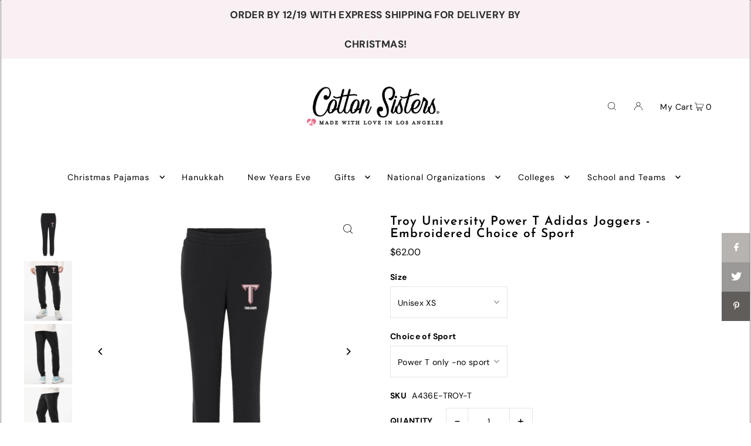

--- FILE ---
content_type: text/html; charset=utf-8
request_url: https://www.cottonsisters.com/products/troy-university-adidas-joggers-embroidered-choice-of-logo
body_size: 53993
content:
<!DOCTYPE html>
<html class="no-js" lang="en">
<head>
  <meta charset="utf-8" />
  <meta name="viewport" content="width=device-width, initial-scale=1">

  <!-- Establish early connection to external domains -->
  <link rel="preconnect" href="https://cdn.shopify.com" crossorigin>
  <link rel="preconnect" href="https://fonts.shopify.com" crossorigin>
  <link rel="preconnect" href="https://monorail-edge.shopifysvc.com">
  <link rel="preconnect" href="//ajax.googleapis.com" crossorigin /><!-- Preload onDomain stylesheets and script libraries -->
  <link rel="preload" href="//www.cottonsisters.com/cdn/shop/t/12/assets/stylesheet.css?v=137232837093876267761664220085" as="style">
  <link rel="preload" as="font" href="//www.cottonsisters.com/cdn/fonts/dm_sans/dmsans_n4.ec80bd4dd7e1a334c969c265873491ae56018d72.woff2" type="font/woff2" crossorigin>
  <link rel="preload" as="font" href="//www.cottonsisters.com/cdn/fonts/dm_sans/dmsans_n4.ec80bd4dd7e1a334c969c265873491ae56018d72.woff2" type="font/woff2" crossorigin>
  <link rel="preload" as="font" href="//www.cottonsisters.com/cdn/fonts/josefin_sans/josefinsans_n6.afe095792949c54ae236c64ec95a9caea4be35d6.woff2" type="font/woff2" crossorigin>
  <link rel="preload" href="//www.cottonsisters.com/cdn/shop/t/12/assets/eventemitter3.min.js?v=148202183930229300091664218716" as="script">
  <link rel="preload" href="//www.cottonsisters.com/cdn/shop/t/12/assets/vendor-video.js?v=112486824910932804751664218716" as="script">
  <link rel="preload" href="//www.cottonsisters.com/cdn/shop/t/12/assets/theme.js?v=157320232545807976011664220283" as="script">


  <link rel="shortcut icon" href="//www.cottonsisters.com/cdn/shop/files/Cotton_Sisters_Apple_Pay_Certificate_32x32.jpg?v=1663888051" type="image/png" />
  <link rel="canonical" href="https://www.cottonsisters.com/products/troy-university-adidas-joggers-embroidered-choice-of-logo" />

  <title>Troy University Power T Adidas Joggers - Embroidered Choice of Sport &ndash; Cotton Sisters</title>
  <meta name="description" content="Adidas Joggers embroidered with Troy University Power T and choice of sport. 8.5 oz./yd² (US), 14.2 oz./L yd (CA), 70/30 BCI cotton/recycled polyester Elastic waistband with drawcord Side and back right pockets Cuffed hem Contrast adidas logo on right hip Officially Licensed Product" />

  


    <meta name="twitter:card" content="summary">
    <meta name="twitter:image" content="https://www.cottonsisters.com/cdn/shop/files/TroyPowerTJoggers_1024x.jpg?v=1695246619">



<meta property="og:site_name" content="Cotton Sisters">
<meta property="og:url" content="https://www.cottonsisters.com/products/troy-university-adidas-joggers-embroidered-choice-of-logo">
<meta property="og:title" content="Troy University Power T Adidas Joggers - Embroidered Choice of Sport">
<meta property="og:type" content="product">
<meta property="og:description" content="Adidas Joggers embroidered with Troy University Power T and choice of sport. 8.5 oz./yd² (US), 14.2 oz./L yd (CA), 70/30 BCI cotton/recycled polyester Elastic waistband with drawcord Side and back right pockets Cuffed hem Contrast adidas logo on right hip Officially Licensed Product">

  <meta property="og:price:amount" content="62.00">
  <meta property="og:price:currency" content="USD">

<meta property="og:image" content="http://www.cottonsisters.com/cdn/shop/files/TroyTrojansJoggers_800x.jpg?v=1695247584"><meta property="og:image" content="http://www.cottonsisters.com/cdn/shop/files/TroyPowerTJoggers_800x.jpg?v=1695246619"><meta property="og:image" content="http://www.cottonsisters.com/cdn/shop/files/94796_omb_fl_800x.jpg?v=1695246619">



<meta name="twitter:title" content="Troy University Power T Adidas Joggers - Embroidered Choice of Sport">
<meta name="twitter:description" content="Adidas Joggers embroidered with Troy University Power T and choice of sport. 8.5 oz./yd² (US), 14.2 oz./L yd (CA), 70/30 BCI cotton/recycled polyester Elastic waistband with drawcord Side and back right pockets Cuffed hem Contrast adidas logo on right hip Officially Licensed Product">
<meta name="twitter:domain" content="">

  
 <script type="application/ld+json">
   {
     "@context": "https://schema.org",
     "@type": "Product",
     "id": "troy-university-adidas-joggers-embroidered-choice-of-logo",
     "url": "https:\/\/www.cottonsisters.com\/products\/troy-university-adidas-joggers-embroidered-choice-of-logo",
     "image": "\/\/www.cottonsisters.com\/cdn\/shop\/files\/TroyTrojansJoggers_1024x.jpg?v=1695247584",
     "name": "Troy University Power T Adidas Joggers - Embroidered Choice of Sport",
     "brand": {
        "@type": "Brand",
        "name": "Cotton Sisters"
      },
     "description": "Adidas Joggers embroidered with Troy University Power T and choice of sport.\n\n8.5 oz.\/yd² (US), 14.2 oz.\/L yd (CA), 70\/30 BCI cotton\/recycled polyester\nElastic waistband with drawcord\nSide and back right pockets\nCuffed hem\nContrast adidas logo on right hip\nOfficially Licensed Product\n","sku": "A436E-TROY-T","offers": [
        
        {
           "@type": "Offer",
           "price": "62.00",
           "priceCurrency": "USD",
           "availability": "http://schema.org/InStock",
           "priceValidUntil": "2030-01-01",
           "url": "\/products\/troy-university-adidas-joggers-embroidered-choice-of-logo"
         },
       
        {
           "@type": "Offer",
           "price": "62.00",
           "priceCurrency": "USD",
           "availability": "http://schema.org/InStock",
           "priceValidUntil": "2030-01-01",
           "url": "\/products\/troy-university-adidas-joggers-embroidered-choice-of-logo"
         },
       
        {
           "@type": "Offer",
           "price": "62.00",
           "priceCurrency": "USD",
           "availability": "http://schema.org/InStock",
           "priceValidUntil": "2030-01-01",
           "url": "\/products\/troy-university-adidas-joggers-embroidered-choice-of-logo"
         },
       
        {
           "@type": "Offer",
           "price": "62.00",
           "priceCurrency": "USD",
           "availability": "http://schema.org/InStock",
           "priceValidUntil": "2030-01-01",
           "url": "\/products\/troy-university-adidas-joggers-embroidered-choice-of-logo"
         },
       
        {
           "@type": "Offer",
           "price": "62.00",
           "priceCurrency": "USD",
           "availability": "http://schema.org/InStock",
           "priceValidUntil": "2030-01-01",
           "url": "\/products\/troy-university-adidas-joggers-embroidered-choice-of-logo"
         },
       
        {
           "@type": "Offer",
           "price": "62.00",
           "priceCurrency": "USD",
           "availability": "http://schema.org/InStock",
           "priceValidUntil": "2030-01-01",
           "url": "\/products\/troy-university-adidas-joggers-embroidered-choice-of-logo"
         },
       
        {
           "@type": "Offer",
           "price": "62.00",
           "priceCurrency": "USD",
           "availability": "http://schema.org/InStock",
           "priceValidUntil": "2030-01-01",
           "url": "\/products\/troy-university-adidas-joggers-embroidered-choice-of-logo"
         },
       
        {
           "@type": "Offer",
           "price": "62.00",
           "priceCurrency": "USD",
           "availability": "http://schema.org/InStock",
           "priceValidUntil": "2030-01-01",
           "url": "\/products\/troy-university-adidas-joggers-embroidered-choice-of-logo"
         },
       
        {
           "@type": "Offer",
           "price": "62.00",
           "priceCurrency": "USD",
           "availability": "http://schema.org/InStock",
           "priceValidUntil": "2030-01-01",
           "url": "\/products\/troy-university-adidas-joggers-embroidered-choice-of-logo"
         },
       
        {
           "@type": "Offer",
           "price": "62.00",
           "priceCurrency": "USD",
           "availability": "http://schema.org/InStock",
           "priceValidUntil": "2030-01-01",
           "url": "\/products\/troy-university-adidas-joggers-embroidered-choice-of-logo"
         },
       
        {
           "@type": "Offer",
           "price": "62.00",
           "priceCurrency": "USD",
           "availability": "http://schema.org/InStock",
           "priceValidUntil": "2030-01-01",
           "url": "\/products\/troy-university-adidas-joggers-embroidered-choice-of-logo"
         },
       
        {
           "@type": "Offer",
           "price": "62.00",
           "priceCurrency": "USD",
           "availability": "http://schema.org/InStock",
           "priceValidUntil": "2030-01-01",
           "url": "\/products\/troy-university-adidas-joggers-embroidered-choice-of-logo"
         },
       
        {
           "@type": "Offer",
           "price": "62.00",
           "priceCurrency": "USD",
           "availability": "http://schema.org/InStock",
           "priceValidUntil": "2030-01-01",
           "url": "\/products\/troy-university-adidas-joggers-embroidered-choice-of-logo"
         },
       
        {
           "@type": "Offer",
           "price": "62.00",
           "priceCurrency": "USD",
           "availability": "http://schema.org/InStock",
           "priceValidUntil": "2030-01-01",
           "url": "\/products\/troy-university-adidas-joggers-embroidered-choice-of-logo"
         },
       
        {
           "@type": "Offer",
           "price": "62.00",
           "priceCurrency": "USD",
           "availability": "http://schema.org/InStock",
           "priceValidUntil": "2030-01-01",
           "url": "\/products\/troy-university-adidas-joggers-embroidered-choice-of-logo"
         },
       
        {
           "@type": "Offer",
           "price": "62.00",
           "priceCurrency": "USD",
           "availability": "http://schema.org/InStock",
           "priceValidUntil": "2030-01-01",
           "url": "\/products\/troy-university-adidas-joggers-embroidered-choice-of-logo"
         },
       
        {
           "@type": "Offer",
           "price": "62.00",
           "priceCurrency": "USD",
           "availability": "http://schema.org/InStock",
           "priceValidUntil": "2030-01-01",
           "url": "\/products\/troy-university-adidas-joggers-embroidered-choice-of-logo"
         },
       
        {
           "@type": "Offer",
           "price": "62.00",
           "priceCurrency": "USD",
           "availability": "http://schema.org/InStock",
           "priceValidUntil": "2030-01-01",
           "url": "\/products\/troy-university-adidas-joggers-embroidered-choice-of-logo"
         },
       
        {
           "@type": "Offer",
           "price": "62.00",
           "priceCurrency": "USD",
           "availability": "http://schema.org/InStock",
           "priceValidUntil": "2030-01-01",
           "url": "\/products\/troy-university-adidas-joggers-embroidered-choice-of-logo"
         },
       
        {
           "@type": "Offer",
           "price": "62.00",
           "priceCurrency": "USD",
           "availability": "http://schema.org/InStock",
           "priceValidUntil": "2030-01-01",
           "url": "\/products\/troy-university-adidas-joggers-embroidered-choice-of-logo"
         },
       
        {
           "@type": "Offer",
           "price": "62.00",
           "priceCurrency": "USD",
           "availability": "http://schema.org/InStock",
           "priceValidUntil": "2030-01-01",
           "url": "\/products\/troy-university-adidas-joggers-embroidered-choice-of-logo"
         },
       
        {
           "@type": "Offer",
           "price": "62.00",
           "priceCurrency": "USD",
           "availability": "http://schema.org/InStock",
           "priceValidUntil": "2030-01-01",
           "url": "\/products\/troy-university-adidas-joggers-embroidered-choice-of-logo"
         },
       
        {
           "@type": "Offer",
           "price": "62.00",
           "priceCurrency": "USD",
           "availability": "http://schema.org/InStock",
           "priceValidUntil": "2030-01-01",
           "url": "\/products\/troy-university-adidas-joggers-embroidered-choice-of-logo"
         },
       
        {
           "@type": "Offer",
           "price": "62.00",
           "priceCurrency": "USD",
           "availability": "http://schema.org/InStock",
           "priceValidUntil": "2030-01-01",
           "url": "\/products\/troy-university-adidas-joggers-embroidered-choice-of-logo"
         },
       
        {
           "@type": "Offer",
           "price": "62.00",
           "priceCurrency": "USD",
           "availability": "http://schema.org/InStock",
           "priceValidUntil": "2030-01-01",
           "url": "\/products\/troy-university-adidas-joggers-embroidered-choice-of-logo"
         },
       
        {
           "@type": "Offer",
           "price": "62.00",
           "priceCurrency": "USD",
           "availability": "http://schema.org/InStock",
           "priceValidUntil": "2030-01-01",
           "url": "\/products\/troy-university-adidas-joggers-embroidered-choice-of-logo"
         },
       
        {
           "@type": "Offer",
           "price": "62.00",
           "priceCurrency": "USD",
           "availability": "http://schema.org/InStock",
           "priceValidUntil": "2030-01-01",
           "url": "\/products\/troy-university-adidas-joggers-embroidered-choice-of-logo"
         },
       
        {
           "@type": "Offer",
           "price": "62.00",
           "priceCurrency": "USD",
           "availability": "http://schema.org/InStock",
           "priceValidUntil": "2030-01-01",
           "url": "\/products\/troy-university-adidas-joggers-embroidered-choice-of-logo"
         },
       
        {
           "@type": "Offer",
           "price": "62.00",
           "priceCurrency": "USD",
           "availability": "http://schema.org/InStock",
           "priceValidUntil": "2030-01-01",
           "url": "\/products\/troy-university-adidas-joggers-embroidered-choice-of-logo"
         },
       
        {
           "@type": "Offer",
           "price": "62.00",
           "priceCurrency": "USD",
           "availability": "http://schema.org/InStock",
           "priceValidUntil": "2030-01-01",
           "url": "\/products\/troy-university-adidas-joggers-embroidered-choice-of-logo"
         },
       
        {
           "@type": "Offer",
           "price": "62.00",
           "priceCurrency": "USD",
           "availability": "http://schema.org/InStock",
           "priceValidUntil": "2030-01-01",
           "url": "\/products\/troy-university-adidas-joggers-embroidered-choice-of-logo"
         },
       
        {
           "@type": "Offer",
           "price": "62.00",
           "priceCurrency": "USD",
           "availability": "http://schema.org/InStock",
           "priceValidUntil": "2030-01-01",
           "url": "\/products\/troy-university-adidas-joggers-embroidered-choice-of-logo"
         },
       
        {
           "@type": "Offer",
           "price": "62.00",
           "priceCurrency": "USD",
           "availability": "http://schema.org/InStock",
           "priceValidUntil": "2030-01-01",
           "url": "\/products\/troy-university-adidas-joggers-embroidered-choice-of-logo"
         },
       
        {
           "@type": "Offer",
           "price": "62.00",
           "priceCurrency": "USD",
           "availability": "http://schema.org/InStock",
           "priceValidUntil": "2030-01-01",
           "url": "\/products\/troy-university-adidas-joggers-embroidered-choice-of-logo"
         },
       
        {
           "@type": "Offer",
           "price": "62.00",
           "priceCurrency": "USD",
           "availability": "http://schema.org/InStock",
           "priceValidUntil": "2030-01-01",
           "url": "\/products\/troy-university-adidas-joggers-embroidered-choice-of-logo"
         },
       
        {
           "@type": "Offer",
           "price": "62.00",
           "priceCurrency": "USD",
           "availability": "http://schema.org/InStock",
           "priceValidUntil": "2030-01-01",
           "url": "\/products\/troy-university-adidas-joggers-embroidered-choice-of-logo"
         },
       
        {
           "@type": "Offer",
           "price": "62.00",
           "priceCurrency": "USD",
           "availability": "http://schema.org/InStock",
           "priceValidUntil": "2030-01-01",
           "url": "\/products\/troy-university-adidas-joggers-embroidered-choice-of-logo"
         },
       
        {
           "@type": "Offer",
           "price": "62.00",
           "priceCurrency": "USD",
           "availability": "http://schema.org/InStock",
           "priceValidUntil": "2030-01-01",
           "url": "\/products\/troy-university-adidas-joggers-embroidered-choice-of-logo"
         },
       
        {
           "@type": "Offer",
           "price": "62.00",
           "priceCurrency": "USD",
           "availability": "http://schema.org/InStock",
           "priceValidUntil": "2030-01-01",
           "url": "\/products\/troy-university-adidas-joggers-embroidered-choice-of-logo"
         },
       
        {
           "@type": "Offer",
           "price": "62.00",
           "priceCurrency": "USD",
           "availability": "http://schema.org/InStock",
           "priceValidUntil": "2030-01-01",
           "url": "\/products\/troy-university-adidas-joggers-embroidered-choice-of-logo"
         },
       
        {
           "@type": "Offer",
           "price": "62.00",
           "priceCurrency": "USD",
           "availability": "http://schema.org/InStock",
           "priceValidUntil": "2030-01-01",
           "url": "\/products\/troy-university-adidas-joggers-embroidered-choice-of-logo"
         },
       
        {
           "@type": "Offer",
           "price": "62.00",
           "priceCurrency": "USD",
           "availability": "http://schema.org/InStock",
           "priceValidUntil": "2030-01-01",
           "url": "\/products\/troy-university-adidas-joggers-embroidered-choice-of-logo"
         },
       
        {
           "@type": "Offer",
           "price": "62.00",
           "priceCurrency": "USD",
           "availability": "http://schema.org/InStock",
           "priceValidUntil": "2030-01-01",
           "url": "\/products\/troy-university-adidas-joggers-embroidered-choice-of-logo"
         },
       
        {
           "@type": "Offer",
           "price": "62.00",
           "priceCurrency": "USD",
           "availability": "http://schema.org/InStock",
           "priceValidUntil": "2030-01-01",
           "url": "\/products\/troy-university-adidas-joggers-embroidered-choice-of-logo"
         },
       
        {
           "@type": "Offer",
           "price": "62.00",
           "priceCurrency": "USD",
           "availability": "http://schema.org/InStock",
           "priceValidUntil": "2030-01-01",
           "url": "\/products\/troy-university-adidas-joggers-embroidered-choice-of-logo"
         },
       
        {
           "@type": "Offer",
           "price": "62.00",
           "priceCurrency": "USD",
           "availability": "http://schema.org/InStock",
           "priceValidUntil": "2030-01-01",
           "url": "\/products\/troy-university-adidas-joggers-embroidered-choice-of-logo"
         },
       
        {
           "@type": "Offer",
           "price": "62.00",
           "priceCurrency": "USD",
           "availability": "http://schema.org/InStock",
           "priceValidUntil": "2030-01-01",
           "url": "\/products\/troy-university-adidas-joggers-embroidered-choice-of-logo"
         },
       
        {
           "@type": "Offer",
           "price": "62.00",
           "priceCurrency": "USD",
           "availability": "http://schema.org/InStock",
           "priceValidUntil": "2030-01-01",
           "url": "\/products\/troy-university-adidas-joggers-embroidered-choice-of-logo"
         },
       
        {
           "@type": "Offer",
           "price": "62.00",
           "priceCurrency": "USD",
           "availability": "http://schema.org/InStock",
           "priceValidUntil": "2030-01-01",
           "url": "\/products\/troy-university-adidas-joggers-embroidered-choice-of-logo"
         },
       
        {
           "@type": "Offer",
           "price": "62.00",
           "priceCurrency": "USD",
           "availability": "http://schema.org/InStock",
           "priceValidUntil": "2030-01-01",
           "url": "\/products\/troy-university-adidas-joggers-embroidered-choice-of-logo"
         },
       
        {
           "@type": "Offer",
           "price": "62.00",
           "priceCurrency": "USD",
           "availability": "http://schema.org/InStock",
           "priceValidUntil": "2030-01-01",
           "url": "\/products\/troy-university-adidas-joggers-embroidered-choice-of-logo"
         },
       
        {
           "@type": "Offer",
           "price": "62.00",
           "priceCurrency": "USD",
           "availability": "http://schema.org/InStock",
           "priceValidUntil": "2030-01-01",
           "url": "\/products\/troy-university-adidas-joggers-embroidered-choice-of-logo"
         },
       
        {
           "@type": "Offer",
           "price": "62.00",
           "priceCurrency": "USD",
           "availability": "http://schema.org/InStock",
           "priceValidUntil": "2030-01-01",
           "url": "\/products\/troy-university-adidas-joggers-embroidered-choice-of-logo"
         },
       
        {
           "@type": "Offer",
           "price": "62.00",
           "priceCurrency": "USD",
           "availability": "http://schema.org/InStock",
           "priceValidUntil": "2030-01-01",
           "url": "\/products\/troy-university-adidas-joggers-embroidered-choice-of-logo"
         },
       
        {
           "@type": "Offer",
           "price": "62.00",
           "priceCurrency": "USD",
           "availability": "http://schema.org/InStock",
           "priceValidUntil": "2030-01-01",
           "url": "\/products\/troy-university-adidas-joggers-embroidered-choice-of-logo"
         },
       
        {
           "@type": "Offer",
           "price": "62.00",
           "priceCurrency": "USD",
           "availability": "http://schema.org/InStock",
           "priceValidUntil": "2030-01-01",
           "url": "\/products\/troy-university-adidas-joggers-embroidered-choice-of-logo"
         },
       
        {
           "@type": "Offer",
           "price": "62.00",
           "priceCurrency": "USD",
           "availability": "http://schema.org/InStock",
           "priceValidUntil": "2030-01-01",
           "url": "\/products\/troy-university-adidas-joggers-embroidered-choice-of-logo"
         },
       
        {
           "@type": "Offer",
           "price": "62.00",
           "priceCurrency": "USD",
           "availability": "http://schema.org/InStock",
           "priceValidUntil": "2030-01-01",
           "url": "\/products\/troy-university-adidas-joggers-embroidered-choice-of-logo"
         },
       
        {
           "@type": "Offer",
           "price": "62.00",
           "priceCurrency": "USD",
           "availability": "http://schema.org/InStock",
           "priceValidUntil": "2030-01-01",
           "url": "\/products\/troy-university-adidas-joggers-embroidered-choice-of-logo"
         },
       
        {
           "@type": "Offer",
           "price": "62.00",
           "priceCurrency": "USD",
           "availability": "http://schema.org/InStock",
           "priceValidUntil": "2030-01-01",
           "url": "\/products\/troy-university-adidas-joggers-embroidered-choice-of-logo"
         },
       
        {
           "@type": "Offer",
           "price": "62.00",
           "priceCurrency": "USD",
           "availability": "http://schema.org/InStock",
           "priceValidUntil": "2030-01-01",
           "url": "\/products\/troy-university-adidas-joggers-embroidered-choice-of-logo"
         },
       
        {
           "@type": "Offer",
           "price": "62.00",
           "priceCurrency": "USD",
           "availability": "http://schema.org/InStock",
           "priceValidUntil": "2030-01-01",
           "url": "\/products\/troy-university-adidas-joggers-embroidered-choice-of-logo"
         },
       
        {
           "@type": "Offer",
           "price": "62.00",
           "priceCurrency": "USD",
           "availability": "http://schema.org/InStock",
           "priceValidUntil": "2030-01-01",
           "url": "\/products\/troy-university-adidas-joggers-embroidered-choice-of-logo"
         },
       
        {
           "@type": "Offer",
           "price": "62.00",
           "priceCurrency": "USD",
           "availability": "http://schema.org/InStock",
           "priceValidUntil": "2030-01-01",
           "url": "\/products\/troy-university-adidas-joggers-embroidered-choice-of-logo"
         },
       
        {
           "@type": "Offer",
           "price": "62.00",
           "priceCurrency": "USD",
           "availability": "http://schema.org/InStock",
           "priceValidUntil": "2030-01-01",
           "url": "\/products\/troy-university-adidas-joggers-embroidered-choice-of-logo"
         },
       
        {
           "@type": "Offer",
           "price": "62.00",
           "priceCurrency": "USD",
           "availability": "http://schema.org/InStock",
           "priceValidUntil": "2030-01-01",
           "url": "\/products\/troy-university-adidas-joggers-embroidered-choice-of-logo"
         },
       
        {
           "@type": "Offer",
           "price": "62.00",
           "priceCurrency": "USD",
           "availability": "http://schema.org/InStock",
           "priceValidUntil": "2030-01-01",
           "url": "\/products\/troy-university-adidas-joggers-embroidered-choice-of-logo"
         },
       
        {
           "@type": "Offer",
           "price": "62.00",
           "priceCurrency": "USD",
           "availability": "http://schema.org/InStock",
           "priceValidUntil": "2030-01-01",
           "url": "\/products\/troy-university-adidas-joggers-embroidered-choice-of-logo"
         },
       
        {
           "@type": "Offer",
           "price": "62.00",
           "priceCurrency": "USD",
           "availability": "http://schema.org/InStock",
           "priceValidUntil": "2030-01-01",
           "url": "\/products\/troy-university-adidas-joggers-embroidered-choice-of-logo"
         },
       
        {
           "@type": "Offer",
           "price": "62.00",
           "priceCurrency": "USD",
           "availability": "http://schema.org/InStock",
           "priceValidUntil": "2030-01-01",
           "url": "\/products\/troy-university-adidas-joggers-embroidered-choice-of-logo"
         },
       
        {
           "@type": "Offer",
           "price": "62.00",
           "priceCurrency": "USD",
           "availability": "http://schema.org/InStock",
           "priceValidUntil": "2030-01-01",
           "url": "\/products\/troy-university-adidas-joggers-embroidered-choice-of-logo"
         },
       
        {
           "@type": "Offer",
           "price": "62.00",
           "priceCurrency": "USD",
           "availability": "http://schema.org/InStock",
           "priceValidUntil": "2030-01-01",
           "url": "\/products\/troy-university-adidas-joggers-embroidered-choice-of-logo"
         },
       
        {
           "@type": "Offer",
           "price": "62.00",
           "priceCurrency": "USD",
           "availability": "http://schema.org/InStock",
           "priceValidUntil": "2030-01-01",
           "url": "\/products\/troy-university-adidas-joggers-embroidered-choice-of-logo"
         },
       
        {
           "@type": "Offer",
           "price": "62.00",
           "priceCurrency": "USD",
           "availability": "http://schema.org/InStock",
           "priceValidUntil": "2030-01-01",
           "url": "\/products\/troy-university-adidas-joggers-embroidered-choice-of-logo"
         },
       
        {
           "@type": "Offer",
           "price": "62.00",
           "priceCurrency": "USD",
           "availability": "http://schema.org/InStock",
           "priceValidUntil": "2030-01-01",
           "url": "\/products\/troy-university-adidas-joggers-embroidered-choice-of-logo"
         },
       
        {
           "@type": "Offer",
           "price": "62.00",
           "priceCurrency": "USD",
           "availability": "http://schema.org/InStock",
           "priceValidUntil": "2030-01-01",
           "url": "\/products\/troy-university-adidas-joggers-embroidered-choice-of-logo"
         },
       
        {
           "@type": "Offer",
           "price": "62.00",
           "priceCurrency": "USD",
           "availability": "http://schema.org/InStock",
           "priceValidUntil": "2030-01-01",
           "url": "\/products\/troy-university-adidas-joggers-embroidered-choice-of-logo"
         },
       
        {
           "@type": "Offer",
           "price": "62.00",
           "priceCurrency": "USD",
           "availability": "http://schema.org/InStock",
           "priceValidUntil": "2030-01-01",
           "url": "\/products\/troy-university-adidas-joggers-embroidered-choice-of-logo"
         },
       
        {
           "@type": "Offer",
           "price": "62.00",
           "priceCurrency": "USD",
           "availability": "http://schema.org/InStock",
           "priceValidUntil": "2030-01-01",
           "url": "\/products\/troy-university-adidas-joggers-embroidered-choice-of-logo"
         },
       
        {
           "@type": "Offer",
           "price": "62.00",
           "priceCurrency": "USD",
           "availability": "http://schema.org/InStock",
           "priceValidUntil": "2030-01-01",
           "url": "\/products\/troy-university-adidas-joggers-embroidered-choice-of-logo"
         },
       
        {
           "@type": "Offer",
           "price": "62.00",
           "priceCurrency": "USD",
           "availability": "http://schema.org/InStock",
           "priceValidUntil": "2030-01-01",
           "url": "\/products\/troy-university-adidas-joggers-embroidered-choice-of-logo"
         },
       
        {
           "@type": "Offer",
           "price": "62.00",
           "priceCurrency": "USD",
           "availability": "http://schema.org/InStock",
           "priceValidUntil": "2030-01-01",
           "url": "\/products\/troy-university-adidas-joggers-embroidered-choice-of-logo"
         },
       
        {
           "@type": "Offer",
           "price": "62.00",
           "priceCurrency": "USD",
           "availability": "http://schema.org/InStock",
           "priceValidUntil": "2030-01-01",
           "url": "\/products\/troy-university-adidas-joggers-embroidered-choice-of-logo"
         },
       
        {
           "@type": "Offer",
           "price": "62.00",
           "priceCurrency": "USD",
           "availability": "http://schema.org/InStock",
           "priceValidUntil": "2030-01-01",
           "url": "\/products\/troy-university-adidas-joggers-embroidered-choice-of-logo"
         },
       
        {
           "@type": "Offer",
           "price": "62.00",
           "priceCurrency": "USD",
           "availability": "http://schema.org/InStock",
           "priceValidUntil": "2030-01-01",
           "url": "\/products\/troy-university-adidas-joggers-embroidered-choice-of-logo"
         },
       
        {
           "@type": "Offer",
           "price": "62.00",
           "priceCurrency": "USD",
           "availability": "http://schema.org/InStock",
           "priceValidUntil": "2030-01-01",
           "url": "\/products\/troy-university-adidas-joggers-embroidered-choice-of-logo"
         },
       
        {
           "@type": "Offer",
           "price": "62.00",
           "priceCurrency": "USD",
           "availability": "http://schema.org/InStock",
           "priceValidUntil": "2030-01-01",
           "url": "\/products\/troy-university-adidas-joggers-embroidered-choice-of-logo"
         },
       
        {
           "@type": "Offer",
           "price": "62.00",
           "priceCurrency": "USD",
           "availability": "http://schema.org/InStock",
           "priceValidUntil": "2030-01-01",
           "url": "\/products\/troy-university-adidas-joggers-embroidered-choice-of-logo"
         },
       
        {
           "@type": "Offer",
           "price": "62.00",
           "priceCurrency": "USD",
           "availability": "http://schema.org/InStock",
           "priceValidUntil": "2030-01-01",
           "url": "\/products\/troy-university-adidas-joggers-embroidered-choice-of-logo"
         },
       
        {
           "@type": "Offer",
           "price": "62.00",
           "priceCurrency": "USD",
           "availability": "http://schema.org/InStock",
           "priceValidUntil": "2030-01-01",
           "url": "\/products\/troy-university-adidas-joggers-embroidered-choice-of-logo"
         },
       
        {
           "@type": "Offer",
           "price": "62.00",
           "priceCurrency": "USD",
           "availability": "http://schema.org/InStock",
           "priceValidUntil": "2030-01-01",
           "url": "\/products\/troy-university-adidas-joggers-embroidered-choice-of-logo"
         },
       
        {
           "@type": "Offer",
           "price": "62.00",
           "priceCurrency": "USD",
           "availability": "http://schema.org/InStock",
           "priceValidUntil": "2030-01-01",
           "url": "\/products\/troy-university-adidas-joggers-embroidered-choice-of-logo"
         },
       
        {
           "@type": "Offer",
           "price": "62.00",
           "priceCurrency": "USD",
           "availability": "http://schema.org/InStock",
           "priceValidUntil": "2030-01-01",
           "url": "\/products\/troy-university-adidas-joggers-embroidered-choice-of-logo"
         },
       
        {
           "@type": "Offer",
           "price": "62.00",
           "priceCurrency": "USD",
           "availability": "http://schema.org/InStock",
           "priceValidUntil": "2030-01-01",
           "url": "\/products\/troy-university-adidas-joggers-embroidered-choice-of-logo"
         },
       
        {
           "@type": "Offer",
           "price": "62.00",
           "priceCurrency": "USD",
           "availability": "http://schema.org/InStock",
           "priceValidUntil": "2030-01-01",
           "url": "\/products\/troy-university-adidas-joggers-embroidered-choice-of-logo"
         },
       
        {
           "@type": "Offer",
           "price": "62.00",
           "priceCurrency": "USD",
           "availability": "http://schema.org/InStock",
           "priceValidUntil": "2030-01-01",
           "url": "\/products\/troy-university-adidas-joggers-embroidered-choice-of-logo"
         }
       
     ]}
 </script>


  <style data-shopify>
:root {
    --main-family: "DM Sans", sans-serif;
    --main-weight: 400;
    --main-style: normal;
    --main-spacing: 0.025em;
    --nav-family: "DM Sans", sans-serif;
    --nav-weight: 400;
    --nav-style: normal;
    --heading-family: "Josefin Sans", sans-serif;
    --heading-weight: 600;
    --heading-style: normal;
    --heading-spacing: 0.050em;

    --font-size: 14px;
    --base-font-size: 14px;
    --h1-size: 21px;
    --h2-size: 18px;
    --h3-size: 15px;
    --nav-size: 14px;
    --nav-spacing: 0.075em;

    --announcement-bar-background: #f8f0f3;
    --announcement-bar-text-color: #2a2a2a;
    --homepage-pre-scroll-color: #000000;
    --homepage-pre-scroll-background: #ffffff;
    --homepage-scroll-color: #000000;
    --homepage-scroll-background: #fff;
    --pre-scroll-color: #000000;
    --pre-scroll-background: #ffffff;
    --scroll-color: #000000;
    --scroll-background: #ffffff;
    --secondary-color: rgba(0,0,0,0);
    --background: #ffffff;
    --header-color: #000000;
    --text-color: #000000;
    --sale-color: #c50000;
    --dotted-color: #e5e5e5;
    --button-color: #000000;
    --button-hover: #727272;
    --button-text: #ffffff;
    --secondary-button-color: #acacac;
    --secondary-button-hover: #3a3a3a;
    --secondary-button-text: #ffffff;
    --new-background: #ededed;
    --new-color: #535353;
    --sale-icon-background: #9d0000;
    --sale-icon-color: #ffffff;
    --custom-background: #000000;
    --custom-color: #fff;
    --fb-share: #b7b3b0;
    --tw-share: #9a9998;
    --pin-share: #605d5b;
    --footer-background: #f8f0f5;
    --footer-text: #605d5b;
    --footer-button: #000000;
    --footer-button-text: #ffffff;
    --cs1-color: #000;
    --cs1-background: #ffffff;
    --cs2-color: #000;
    --cs2-background: #f5f5f5;
    --cs3-color: #ffffff;
    --cs3-background: #222222;
    --custom-icon-color: var(--text-color);
    --custom-icon-background: var(--background);
    --error-msg-dark: #e81000;
    --error-msg-light: #ffeae8;
    --success-msg-dark: #007f5f;
    --success-msg-light: #e5fff8;
    --free-shipping-bg: #ffcae7;
    --free-shipping-text: #fff;
    --error-color: #c60808;
    --error-color-light: #fdd0d0;
    --keyboard-focus: #ACACAC;
    --focus-border-style: dotted;
    --focus-border-weight: 1px;
    --section-padding: 45px;
    --section-title-align: center;
    --section-title-border: 1px;
    --border-width: 100px;
    --grid-column-gap: px;
    --details-align: center;
    --select-arrow-bg: url(//www.cottonsisters.com/cdn/shop/t/12/assets/select-arrow.png?v=112595941721225094991664218716);
    --icon-border-color: #e6e6e6;
    --grid-space: 30px;
    --color-filter-size: 18px;
    --disabled-text: #808080;
    --listing-size-color: #666666;

    --upsell-border-color: #f2f2f2;

    --star-active: rgb(0, 0, 0);
    --star-inactive: rgb(204, 204, 204);

    --color-body-text: var(--text-color);
    --color-body: var(--background);
    --color-bg: var(--background);

    --section-background: transparent;
    --section-overlay-color: 0, 0, 0;
    --section-overlay-opacity: 0;

  }
  @media (max-width: 740px) {
     :root {
       --font-size: calc(14px - (14px * 0.15));
       --nav-size: calc(14px - (14px * 0.15));
       --h1-size: calc(21px - (21px * 0.15));
       --h2-size: calc(18px - (18px * 0.15));
       --h3-size: calc(15px - (15px * 0.15));
     }
   }
</style>


  <link rel="stylesheet" href="//www.cottonsisters.com/cdn/shop/t/12/assets/stylesheet.css?v=137232837093876267761664220085" type="text/css">

  <style>
  @font-face {
  font-family: "DM Sans";
  font-weight: 400;
  font-style: normal;
  font-display: swap;
  src: url("//www.cottonsisters.com/cdn/fonts/dm_sans/dmsans_n4.ec80bd4dd7e1a334c969c265873491ae56018d72.woff2") format("woff2"),
       url("//www.cottonsisters.com/cdn/fonts/dm_sans/dmsans_n4.87bdd914d8a61247b911147ae68e754d695c58a6.woff") format("woff");
}

  @font-face {
  font-family: "DM Sans";
  font-weight: 400;
  font-style: normal;
  font-display: swap;
  src: url("//www.cottonsisters.com/cdn/fonts/dm_sans/dmsans_n4.ec80bd4dd7e1a334c969c265873491ae56018d72.woff2") format("woff2"),
       url("//www.cottonsisters.com/cdn/fonts/dm_sans/dmsans_n4.87bdd914d8a61247b911147ae68e754d695c58a6.woff") format("woff");
}

  @font-face {
  font-family: "Josefin Sans";
  font-weight: 600;
  font-style: normal;
  font-display: swap;
  src: url("//www.cottonsisters.com/cdn/fonts/josefin_sans/josefinsans_n6.afe095792949c54ae236c64ec95a9caea4be35d6.woff2") format("woff2"),
       url("//www.cottonsisters.com/cdn/fonts/josefin_sans/josefinsans_n6.0ea222c12f299e43fa61b9245ec23b623ebeb1e9.woff") format("woff");
}

  @font-face {
  font-family: "DM Sans";
  font-weight: 700;
  font-style: normal;
  font-display: swap;
  src: url("//www.cottonsisters.com/cdn/fonts/dm_sans/dmsans_n7.97e21d81502002291ea1de8aefb79170c6946ce5.woff2") format("woff2"),
       url("//www.cottonsisters.com/cdn/fonts/dm_sans/dmsans_n7.af5c214f5116410ca1d53a2090665620e78e2e1b.woff") format("woff");
}

  @font-face {
  font-family: "DM Sans";
  font-weight: 400;
  font-style: italic;
  font-display: swap;
  src: url("//www.cottonsisters.com/cdn/fonts/dm_sans/dmsans_i4.b8fe05e69ee95d5a53155c346957d8cbf5081c1a.woff2") format("woff2"),
       url("//www.cottonsisters.com/cdn/fonts/dm_sans/dmsans_i4.403fe28ee2ea63e142575c0aa47684d65f8c23a0.woff") format("woff");
}

  @font-face {
  font-family: "DM Sans";
  font-weight: 700;
  font-style: italic;
  font-display: swap;
  src: url("//www.cottonsisters.com/cdn/fonts/dm_sans/dmsans_i7.52b57f7d7342eb7255084623d98ab83fd96e7f9b.woff2") format("woff2"),
       url("//www.cottonsisters.com/cdn/fonts/dm_sans/dmsans_i7.d5e14ef18a1d4a8ce78a4187580b4eb1759c2eda.woff") format("woff");
}

  </style>

  <script>window.performance && window.performance.mark && window.performance.mark('shopify.content_for_header.start');</script><meta name="google-site-verification" content="AoVA2WMVl-YCQE7DGLoC32a6Ri5JF1grfJjvOOd7bzQ">
<meta name="facebook-domain-verification" content="mlpet9sozck5y2yy6eisdtef9wt955">
<meta name="facebook-domain-verification" content="y20ms54orw9ratfqc00vutxpecz0gq">
<meta id="shopify-digital-wallet" name="shopify-digital-wallet" content="/6049660997/digital_wallets/dialog">
<meta name="shopify-checkout-api-token" content="db47f7eca13f15e72d1516496e05251f">
<meta id="in-context-paypal-metadata" data-shop-id="6049660997" data-venmo-supported="false" data-environment="production" data-locale="en_US" data-paypal-v4="true" data-currency="USD">
<link rel="alternate" type="application/json+oembed" href="https://www.cottonsisters.com/products/troy-university-adidas-joggers-embroidered-choice-of-logo.oembed">
<script async="async" src="/checkouts/internal/preloads.js?locale=en-US"></script>
<link rel="preconnect" href="https://shop.app" crossorigin="anonymous">
<script async="async" src="https://shop.app/checkouts/internal/preloads.js?locale=en-US&shop_id=6049660997" crossorigin="anonymous"></script>
<script id="apple-pay-shop-capabilities" type="application/json">{"shopId":6049660997,"countryCode":"US","currencyCode":"USD","merchantCapabilities":["supports3DS"],"merchantId":"gid:\/\/shopify\/Shop\/6049660997","merchantName":"Cotton Sisters","requiredBillingContactFields":["postalAddress","email","phone"],"requiredShippingContactFields":["postalAddress","email","phone"],"shippingType":"shipping","supportedNetworks":["visa","masterCard","amex","discover","elo","jcb"],"total":{"type":"pending","label":"Cotton Sisters","amount":"1.00"},"shopifyPaymentsEnabled":true,"supportsSubscriptions":true}</script>
<script id="shopify-features" type="application/json">{"accessToken":"db47f7eca13f15e72d1516496e05251f","betas":["rich-media-storefront-analytics"],"domain":"www.cottonsisters.com","predictiveSearch":true,"shopId":6049660997,"locale":"en"}</script>
<script>var Shopify = Shopify || {};
Shopify.shop = "cotton-sisters-inc.myshopify.com";
Shopify.locale = "en";
Shopify.currency = {"active":"USD","rate":"1.0"};
Shopify.country = "US";
Shopify.theme = {"name":"Icon | Bold | Sep.26.2022","id":135728070894,"schema_name":"Icon","schema_version":"8.5.0","theme_store_id":686,"role":"main"};
Shopify.theme.handle = "null";
Shopify.theme.style = {"id":null,"handle":null};
Shopify.cdnHost = "www.cottonsisters.com/cdn";
Shopify.routes = Shopify.routes || {};
Shopify.routes.root = "/";</script>
<script type="module">!function(o){(o.Shopify=o.Shopify||{}).modules=!0}(window);</script>
<script>!function(o){function n(){var o=[];function n(){o.push(Array.prototype.slice.apply(arguments))}return n.q=o,n}var t=o.Shopify=o.Shopify||{};t.loadFeatures=n(),t.autoloadFeatures=n()}(window);</script>
<script>
  window.ShopifyPay = window.ShopifyPay || {};
  window.ShopifyPay.apiHost = "shop.app\/pay";
  window.ShopifyPay.redirectState = null;
</script>
<script id="shop-js-analytics" type="application/json">{"pageType":"product"}</script>
<script defer="defer" async type="module" src="//www.cottonsisters.com/cdn/shopifycloud/shop-js/modules/v2/client.init-shop-cart-sync_DtuiiIyl.en.esm.js"></script>
<script defer="defer" async type="module" src="//www.cottonsisters.com/cdn/shopifycloud/shop-js/modules/v2/chunk.common_CUHEfi5Q.esm.js"></script>
<script type="module">
  await import("//www.cottonsisters.com/cdn/shopifycloud/shop-js/modules/v2/client.init-shop-cart-sync_DtuiiIyl.en.esm.js");
await import("//www.cottonsisters.com/cdn/shopifycloud/shop-js/modules/v2/chunk.common_CUHEfi5Q.esm.js");

  window.Shopify.SignInWithShop?.initShopCartSync?.({"fedCMEnabled":true,"windoidEnabled":true});

</script>
<script>
  window.Shopify = window.Shopify || {};
  if (!window.Shopify.featureAssets) window.Shopify.featureAssets = {};
  window.Shopify.featureAssets['shop-js'] = {"shop-cart-sync":["modules/v2/client.shop-cart-sync_DFoTY42P.en.esm.js","modules/v2/chunk.common_CUHEfi5Q.esm.js"],"init-fed-cm":["modules/v2/client.init-fed-cm_D2UNy1i2.en.esm.js","modules/v2/chunk.common_CUHEfi5Q.esm.js"],"init-shop-email-lookup-coordinator":["modules/v2/client.init-shop-email-lookup-coordinator_BQEe2rDt.en.esm.js","modules/v2/chunk.common_CUHEfi5Q.esm.js"],"shop-cash-offers":["modules/v2/client.shop-cash-offers_3CTtReFF.en.esm.js","modules/v2/chunk.common_CUHEfi5Q.esm.js","modules/v2/chunk.modal_BewljZkx.esm.js"],"shop-button":["modules/v2/client.shop-button_C6oxCjDL.en.esm.js","modules/v2/chunk.common_CUHEfi5Q.esm.js"],"init-windoid":["modules/v2/client.init-windoid_5pix8xhK.en.esm.js","modules/v2/chunk.common_CUHEfi5Q.esm.js"],"avatar":["modules/v2/client.avatar_BTnouDA3.en.esm.js"],"init-shop-cart-sync":["modules/v2/client.init-shop-cart-sync_DtuiiIyl.en.esm.js","modules/v2/chunk.common_CUHEfi5Q.esm.js"],"shop-toast-manager":["modules/v2/client.shop-toast-manager_BYv_8cH1.en.esm.js","modules/v2/chunk.common_CUHEfi5Q.esm.js"],"pay-button":["modules/v2/client.pay-button_FnF9EIkY.en.esm.js","modules/v2/chunk.common_CUHEfi5Q.esm.js"],"shop-login-button":["modules/v2/client.shop-login-button_CH1KUpOf.en.esm.js","modules/v2/chunk.common_CUHEfi5Q.esm.js","modules/v2/chunk.modal_BewljZkx.esm.js"],"init-customer-accounts-sign-up":["modules/v2/client.init-customer-accounts-sign-up_aj7QGgYS.en.esm.js","modules/v2/client.shop-login-button_CH1KUpOf.en.esm.js","modules/v2/chunk.common_CUHEfi5Q.esm.js","modules/v2/chunk.modal_BewljZkx.esm.js"],"init-shop-for-new-customer-accounts":["modules/v2/client.init-shop-for-new-customer-accounts_NbnYRf_7.en.esm.js","modules/v2/client.shop-login-button_CH1KUpOf.en.esm.js","modules/v2/chunk.common_CUHEfi5Q.esm.js","modules/v2/chunk.modal_BewljZkx.esm.js"],"init-customer-accounts":["modules/v2/client.init-customer-accounts_ppedhqCH.en.esm.js","modules/v2/client.shop-login-button_CH1KUpOf.en.esm.js","modules/v2/chunk.common_CUHEfi5Q.esm.js","modules/v2/chunk.modal_BewljZkx.esm.js"],"shop-follow-button":["modules/v2/client.shop-follow-button_CMIBBa6u.en.esm.js","modules/v2/chunk.common_CUHEfi5Q.esm.js","modules/v2/chunk.modal_BewljZkx.esm.js"],"lead-capture":["modules/v2/client.lead-capture_But0hIyf.en.esm.js","modules/v2/chunk.common_CUHEfi5Q.esm.js","modules/v2/chunk.modal_BewljZkx.esm.js"],"checkout-modal":["modules/v2/client.checkout-modal_BBxc70dQ.en.esm.js","modules/v2/chunk.common_CUHEfi5Q.esm.js","modules/v2/chunk.modal_BewljZkx.esm.js"],"shop-login":["modules/v2/client.shop-login_hM3Q17Kl.en.esm.js","modules/v2/chunk.common_CUHEfi5Q.esm.js","modules/v2/chunk.modal_BewljZkx.esm.js"],"payment-terms":["modules/v2/client.payment-terms_CAtGlQYS.en.esm.js","modules/v2/chunk.common_CUHEfi5Q.esm.js","modules/v2/chunk.modal_BewljZkx.esm.js"]};
</script>
<script id="__st">var __st={"a":6049660997,"offset":-28800,"reqid":"44165c8c-3f64-430f-b3e1-8011ad6e02ad-1767681419","pageurl":"www.cottonsisters.com\/products\/troy-university-adidas-joggers-embroidered-choice-of-logo","u":"392e7060b20b","p":"product","rtyp":"product","rid":8126846238958};</script>
<script>window.ShopifyPaypalV4VisibilityTracking = true;</script>
<script id="captcha-bootstrap">!function(){'use strict';const t='contact',e='account',n='new_comment',o=[[t,t],['blogs',n],['comments',n],[t,'customer']],c=[[e,'customer_login'],[e,'guest_login'],[e,'recover_customer_password'],[e,'create_customer']],r=t=>t.map((([t,e])=>`form[action*='/${t}']:not([data-nocaptcha='true']) input[name='form_type'][value='${e}']`)).join(','),a=t=>()=>t?[...document.querySelectorAll(t)].map((t=>t.form)):[];function s(){const t=[...o],e=r(t);return a(e)}const i='password',u='form_key',d=['recaptcha-v3-token','g-recaptcha-response','h-captcha-response',i],f=()=>{try{return window.sessionStorage}catch{return}},m='__shopify_v',_=t=>t.elements[u];function p(t,e,n=!1){try{const o=window.sessionStorage,c=JSON.parse(o.getItem(e)),{data:r}=function(t){const{data:e,action:n}=t;return t[m]||n?{data:e,action:n}:{data:t,action:n}}(c);for(const[e,n]of Object.entries(r))t.elements[e]&&(t.elements[e].value=n);n&&o.removeItem(e)}catch(o){console.error('form repopulation failed',{error:o})}}const l='form_type',E='cptcha';function T(t){t.dataset[E]=!0}const w=window,h=w.document,L='Shopify',v='ce_forms',y='captcha';let A=!1;((t,e)=>{const n=(g='f06e6c50-85a8-45c8-87d0-21a2b65856fe',I='https://cdn.shopify.com/shopifycloud/storefront-forms-hcaptcha/ce_storefront_forms_captcha_hcaptcha.v1.5.2.iife.js',D={infoText:'Protected by hCaptcha',privacyText:'Privacy',termsText:'Terms'},(t,e,n)=>{const o=w[L][v],c=o.bindForm;if(c)return c(t,g,e,D).then(n);var r;o.q.push([[t,g,e,D],n]),r=I,A||(h.body.append(Object.assign(h.createElement('script'),{id:'captcha-provider',async:!0,src:r})),A=!0)});var g,I,D;w[L]=w[L]||{},w[L][v]=w[L][v]||{},w[L][v].q=[],w[L][y]=w[L][y]||{},w[L][y].protect=function(t,e){n(t,void 0,e),T(t)},Object.freeze(w[L][y]),function(t,e,n,w,h,L){const[v,y,A,g]=function(t,e,n){const i=e?o:[],u=t?c:[],d=[...i,...u],f=r(d),m=r(i),_=r(d.filter((([t,e])=>n.includes(e))));return[a(f),a(m),a(_),s()]}(w,h,L),I=t=>{const e=t.target;return e instanceof HTMLFormElement?e:e&&e.form},D=t=>v().includes(t);t.addEventListener('submit',(t=>{const e=I(t);if(!e)return;const n=D(e)&&!e.dataset.hcaptchaBound&&!e.dataset.recaptchaBound,o=_(e),c=g().includes(e)&&(!o||!o.value);(n||c)&&t.preventDefault(),c&&!n&&(function(t){try{if(!f())return;!function(t){const e=f();if(!e)return;const n=_(t);if(!n)return;const o=n.value;o&&e.removeItem(o)}(t);const e=Array.from(Array(32),(()=>Math.random().toString(36)[2])).join('');!function(t,e){_(t)||t.append(Object.assign(document.createElement('input'),{type:'hidden',name:u})),t.elements[u].value=e}(t,e),function(t,e){const n=f();if(!n)return;const o=[...t.querySelectorAll(`input[type='${i}']`)].map((({name:t})=>t)),c=[...d,...o],r={};for(const[a,s]of new FormData(t).entries())c.includes(a)||(r[a]=s);n.setItem(e,JSON.stringify({[m]:1,action:t.action,data:r}))}(t,e)}catch(e){console.error('failed to persist form',e)}}(e),e.submit())}));const S=(t,e)=>{t&&!t.dataset[E]&&(n(t,e.some((e=>e===t))),T(t))};for(const o of['focusin','change'])t.addEventListener(o,(t=>{const e=I(t);D(e)&&S(e,y())}));const B=e.get('form_key'),M=e.get(l),P=B&&M;t.addEventListener('DOMContentLoaded',(()=>{const t=y();if(P)for(const e of t)e.elements[l].value===M&&p(e,B);[...new Set([...A(),...v().filter((t=>'true'===t.dataset.shopifyCaptcha))])].forEach((e=>S(e,t)))}))}(h,new URLSearchParams(w.location.search),n,t,e,['guest_login'])})(!0,!0)}();</script>
<script integrity="sha256-4kQ18oKyAcykRKYeNunJcIwy7WH5gtpwJnB7kiuLZ1E=" data-source-attribution="shopify.loadfeatures" defer="defer" src="//www.cottonsisters.com/cdn/shopifycloud/storefront/assets/storefront/load_feature-a0a9edcb.js" crossorigin="anonymous"></script>
<script crossorigin="anonymous" defer="defer" src="//www.cottonsisters.com/cdn/shopifycloud/storefront/assets/shopify_pay/storefront-65b4c6d7.js?v=20250812"></script>
<script data-source-attribution="shopify.dynamic_checkout.dynamic.init">var Shopify=Shopify||{};Shopify.PaymentButton=Shopify.PaymentButton||{isStorefrontPortableWallets:!0,init:function(){window.Shopify.PaymentButton.init=function(){};var t=document.createElement("script");t.src="https://www.cottonsisters.com/cdn/shopifycloud/portable-wallets/latest/portable-wallets.en.js",t.type="module",document.head.appendChild(t)}};
</script>
<script data-source-attribution="shopify.dynamic_checkout.buyer_consent">
  function portableWalletsHideBuyerConsent(e){var t=document.getElementById("shopify-buyer-consent"),n=document.getElementById("shopify-subscription-policy-button");t&&n&&(t.classList.add("hidden"),t.setAttribute("aria-hidden","true"),n.removeEventListener("click",e))}function portableWalletsShowBuyerConsent(e){var t=document.getElementById("shopify-buyer-consent"),n=document.getElementById("shopify-subscription-policy-button");t&&n&&(t.classList.remove("hidden"),t.removeAttribute("aria-hidden"),n.addEventListener("click",e))}window.Shopify?.PaymentButton&&(window.Shopify.PaymentButton.hideBuyerConsent=portableWalletsHideBuyerConsent,window.Shopify.PaymentButton.showBuyerConsent=portableWalletsShowBuyerConsent);
</script>
<script data-source-attribution="shopify.dynamic_checkout.cart.bootstrap">document.addEventListener("DOMContentLoaded",(function(){function t(){return document.querySelector("shopify-accelerated-checkout-cart, shopify-accelerated-checkout")}if(t())Shopify.PaymentButton.init();else{new MutationObserver((function(e,n){t()&&(Shopify.PaymentButton.init(),n.disconnect())})).observe(document.body,{childList:!0,subtree:!0})}}));
</script>
<link id="shopify-accelerated-checkout-styles" rel="stylesheet" media="screen" href="https://www.cottonsisters.com/cdn/shopifycloud/portable-wallets/latest/accelerated-checkout-backwards-compat.css" crossorigin="anonymous">
<style id="shopify-accelerated-checkout-cart">
        #shopify-buyer-consent {
  margin-top: 1em;
  display: inline-block;
  width: 100%;
}

#shopify-buyer-consent.hidden {
  display: none;
}

#shopify-subscription-policy-button {
  background: none;
  border: none;
  padding: 0;
  text-decoration: underline;
  font-size: inherit;
  cursor: pointer;
}

#shopify-subscription-policy-button::before {
  box-shadow: none;
}

      </style>

<script>window.performance && window.performance.mark && window.performance.mark('shopify.content_for_header.end');</script>

<script>
    window.BOLD = window.BOLD || {};
        window.BOLD.options = window.BOLD.options || {};
        window.BOLD.options.settings = window.BOLD.options.settings || {};
        window.BOLD.options.settings.v1_variant_mode = window.BOLD.options.settings.v1_variant_mode || true;
        window.BOLD.options.settings.hybrid_fix_auto_insert_inputs =
        window.BOLD.options.settings.hybrid_fix_auto_insert_inputs || true;
</script>

<script>window.BOLD = window.BOLD || {};
    window.BOLD.common = window.BOLD.common || {};
    window.BOLD.common.Shopify = window.BOLD.common.Shopify || {};
    window.BOLD.common.Shopify.shop = {
      domain: 'www.cottonsisters.com',
      permanent_domain: 'cotton-sisters-inc.myshopify.com',
      url: 'https://www.cottonsisters.com',
      secure_url: 'https://www.cottonsisters.com',
      money_format: "${{amount}}",
      currency: "USD"
    };
    window.BOLD.common.Shopify.customer = {
      id: null,
      tags: null,
    };
    window.BOLD.common.Shopify.cart = {"note":null,"attributes":{},"original_total_price":0,"total_price":0,"total_discount":0,"total_weight":0.0,"item_count":0,"items":[],"requires_shipping":false,"currency":"USD","items_subtotal_price":0,"cart_level_discount_applications":[],"checkout_charge_amount":0};
    window.BOLD.common.template = 'product';window.BOLD.common.Shopify.formatMoney = function(money, format) {
        function n(t, e) {
            return "undefined" == typeof t ? e : t
        }
        function r(t, e, r, i) {
            if (e = n(e, 2),
                r = n(r, ","),
                i = n(i, "."),
            isNaN(t) || null == t)
                return 0;
            t = (t / 100).toFixed(e);
            var o = t.split(".")
                , a = o[0].replace(/(\d)(?=(\d\d\d)+(?!\d))/g, "$1" + r)
                , s = o[1] ? i + o[1] : "";
            return a + s
        }
        "string" == typeof money && (money = money.replace(".", ""));
        var i = ""
            , o = /\{\{\s*(\w+)\s*\}\}/
            , a = format || window.BOLD.common.Shopify.shop.money_format || window.Shopify.money_format || "$ {{ amount }}";
        switch (a.match(o)[1]) {
            case "amount":
                i = r(money, 2, ",", ".");
                break;
            case "amount_no_decimals":
                i = r(money, 0, ",", ".");
                break;
            case "amount_with_comma_separator":
                i = r(money, 2, ".", ",");
                break;
            case "amount_no_decimals_with_comma_separator":
                i = r(money, 0, ".", ",");
                break;
            case "amount_with_space_separator":
                i = r(money, 2, " ", ",");
                break;
            case "amount_no_decimals_with_space_separator":
                i = r(money, 0, " ", ",");
                break;
            case "amount_with_apostrophe_separator":
                i = r(money, 2, "'", ".");
                break;
        }
        return a.replace(o, i);
    };
    window.BOLD.common.Shopify.saveProduct = function (handle, product) {
      if (typeof handle === 'string' && typeof window.BOLD.common.Shopify.products[handle] === 'undefined') {
        if (typeof product === 'number') {
          window.BOLD.common.Shopify.handles[product] = handle;
          product = { id: product };
        }
        window.BOLD.common.Shopify.products[handle] = product;
      }
    };
    window.BOLD.common.Shopify.saveVariant = function (variant_id, variant) {
      if (typeof variant_id === 'number' && typeof window.BOLD.common.Shopify.variants[variant_id] === 'undefined') {
        window.BOLD.common.Shopify.variants[variant_id] = variant;
      }
    };window.BOLD.common.Shopify.products = window.BOLD.common.Shopify.products || {};
    window.BOLD.common.Shopify.variants = window.BOLD.common.Shopify.variants || {};
    window.BOLD.common.Shopify.handles = window.BOLD.common.Shopify.handles || {};window.BOLD.common.Shopify.handle = "troy-university-adidas-joggers-embroidered-choice-of-logo"
window.BOLD.common.Shopify.saveProduct("troy-university-adidas-joggers-embroidered-choice-of-logo", 8126846238958);window.BOLD.common.Shopify.saveVariant(44332247384302, { product_id: 8126846238958, product_handle: "troy-university-adidas-joggers-embroidered-choice-of-logo", price: 6200, group_id: '', csp_metafield: {}});window.BOLD.common.Shopify.saveVariant(44332247417070, { product_id: 8126846238958, product_handle: "troy-university-adidas-joggers-embroidered-choice-of-logo", price: 6200, group_id: '', csp_metafield: {}});window.BOLD.common.Shopify.saveVariant(44332247449838, { product_id: 8126846238958, product_handle: "troy-university-adidas-joggers-embroidered-choice-of-logo", price: 6200, group_id: '', csp_metafield: {}});window.BOLD.common.Shopify.saveVariant(44332247482606, { product_id: 8126846238958, product_handle: "troy-university-adidas-joggers-embroidered-choice-of-logo", price: 6200, group_id: '', csp_metafield: {}});window.BOLD.common.Shopify.saveVariant(44332247515374, { product_id: 8126846238958, product_handle: "troy-university-adidas-joggers-embroidered-choice-of-logo", price: 6200, group_id: '', csp_metafield: {}});window.BOLD.common.Shopify.saveVariant(44332247548142, { product_id: 8126846238958, product_handle: "troy-university-adidas-joggers-embroidered-choice-of-logo", price: 6200, group_id: '', csp_metafield: {}});window.BOLD.common.Shopify.saveVariant(44332247580910, { product_id: 8126846238958, product_handle: "troy-university-adidas-joggers-embroidered-choice-of-logo", price: 6200, group_id: '', csp_metafield: {}});window.BOLD.common.Shopify.saveVariant(44332247613678, { product_id: 8126846238958, product_handle: "troy-university-adidas-joggers-embroidered-choice-of-logo", price: 6200, group_id: '', csp_metafield: {}});window.BOLD.common.Shopify.saveVariant(44332247646446, { product_id: 8126846238958, product_handle: "troy-university-adidas-joggers-embroidered-choice-of-logo", price: 6200, group_id: '', csp_metafield: {}});window.BOLD.common.Shopify.saveVariant(44332247679214, { product_id: 8126846238958, product_handle: "troy-university-adidas-joggers-embroidered-choice-of-logo", price: 6200, group_id: '', csp_metafield: {}});window.BOLD.common.Shopify.saveVariant(44332247711982, { product_id: 8126846238958, product_handle: "troy-university-adidas-joggers-embroidered-choice-of-logo", price: 6200, group_id: '', csp_metafield: {}});window.BOLD.common.Shopify.saveVariant(44332247744750, { product_id: 8126846238958, product_handle: "troy-university-adidas-joggers-embroidered-choice-of-logo", price: 6200, group_id: '', csp_metafield: {}});window.BOLD.common.Shopify.saveVariant(44332247777518, { product_id: 8126846238958, product_handle: "troy-university-adidas-joggers-embroidered-choice-of-logo", price: 6200, group_id: '', csp_metafield: {}});window.BOLD.common.Shopify.saveVariant(44332247810286, { product_id: 8126846238958, product_handle: "troy-university-adidas-joggers-embroidered-choice-of-logo", price: 6200, group_id: '', csp_metafield: {}});window.BOLD.common.Shopify.saveVariant(44332247843054, { product_id: 8126846238958, product_handle: "troy-university-adidas-joggers-embroidered-choice-of-logo", price: 6200, group_id: '', csp_metafield: {}});window.BOLD.common.Shopify.saveVariant(44332247875822, { product_id: 8126846238958, product_handle: "troy-university-adidas-joggers-embroidered-choice-of-logo", price: 6200, group_id: '', csp_metafield: {}});window.BOLD.common.Shopify.saveVariant(44332247908590, { product_id: 8126846238958, product_handle: "troy-university-adidas-joggers-embroidered-choice-of-logo", price: 6200, group_id: '', csp_metafield: {}});window.BOLD.common.Shopify.saveVariant(44332247941358, { product_id: 8126846238958, product_handle: "troy-university-adidas-joggers-embroidered-choice-of-logo", price: 6200, group_id: '', csp_metafield: {}});window.BOLD.common.Shopify.saveVariant(44332247974126, { product_id: 8126846238958, product_handle: "troy-university-adidas-joggers-embroidered-choice-of-logo", price: 6200, group_id: '', csp_metafield: {}});window.BOLD.common.Shopify.saveVariant(44332248006894, { product_id: 8126846238958, product_handle: "troy-university-adidas-joggers-embroidered-choice-of-logo", price: 6200, group_id: '', csp_metafield: {}});window.BOLD.common.Shopify.saveVariant(44332248039662, { product_id: 8126846238958, product_handle: "troy-university-adidas-joggers-embroidered-choice-of-logo", price: 6200, group_id: '', csp_metafield: {}});window.BOLD.common.Shopify.saveVariant(44332248072430, { product_id: 8126846238958, product_handle: "troy-university-adidas-joggers-embroidered-choice-of-logo", price: 6200, group_id: '', csp_metafield: {}});window.BOLD.common.Shopify.saveVariant(44332248105198, { product_id: 8126846238958, product_handle: "troy-university-adidas-joggers-embroidered-choice-of-logo", price: 6200, group_id: '', csp_metafield: {}});window.BOLD.common.Shopify.saveVariant(44332248137966, { product_id: 8126846238958, product_handle: "troy-university-adidas-joggers-embroidered-choice-of-logo", price: 6200, group_id: '', csp_metafield: {}});window.BOLD.common.Shopify.saveVariant(44332248170734, { product_id: 8126846238958, product_handle: "troy-university-adidas-joggers-embroidered-choice-of-logo", price: 6200, group_id: '', csp_metafield: {}});window.BOLD.common.Shopify.saveVariant(44332248203502, { product_id: 8126846238958, product_handle: "troy-university-adidas-joggers-embroidered-choice-of-logo", price: 6200, group_id: '', csp_metafield: {}});window.BOLD.common.Shopify.saveVariant(44332248236270, { product_id: 8126846238958, product_handle: "troy-university-adidas-joggers-embroidered-choice-of-logo", price: 6200, group_id: '', csp_metafield: {}});window.BOLD.common.Shopify.saveVariant(44332248269038, { product_id: 8126846238958, product_handle: "troy-university-adidas-joggers-embroidered-choice-of-logo", price: 6200, group_id: '', csp_metafield: {}});window.BOLD.common.Shopify.saveVariant(44332248301806, { product_id: 8126846238958, product_handle: "troy-university-adidas-joggers-embroidered-choice-of-logo", price: 6200, group_id: '', csp_metafield: {}});window.BOLD.common.Shopify.saveVariant(44332248334574, { product_id: 8126846238958, product_handle: "troy-university-adidas-joggers-embroidered-choice-of-logo", price: 6200, group_id: '', csp_metafield: {}});window.BOLD.common.Shopify.saveVariant(44332248367342, { product_id: 8126846238958, product_handle: "troy-university-adidas-joggers-embroidered-choice-of-logo", price: 6200, group_id: '', csp_metafield: {}});window.BOLD.common.Shopify.saveVariant(44332248400110, { product_id: 8126846238958, product_handle: "troy-university-adidas-joggers-embroidered-choice-of-logo", price: 6200, group_id: '', csp_metafield: {}});window.BOLD.common.Shopify.saveVariant(44332248432878, { product_id: 8126846238958, product_handle: "troy-university-adidas-joggers-embroidered-choice-of-logo", price: 6200, group_id: '', csp_metafield: {}});window.BOLD.common.Shopify.saveVariant(44332248465646, { product_id: 8126846238958, product_handle: "troy-university-adidas-joggers-embroidered-choice-of-logo", price: 6200, group_id: '', csp_metafield: {}});window.BOLD.common.Shopify.saveVariant(44332248498414, { product_id: 8126846238958, product_handle: "troy-university-adidas-joggers-embroidered-choice-of-logo", price: 6200, group_id: '', csp_metafield: {}});window.BOLD.common.Shopify.saveVariant(44332248531182, { product_id: 8126846238958, product_handle: "troy-university-adidas-joggers-embroidered-choice-of-logo", price: 6200, group_id: '', csp_metafield: {}});window.BOLD.common.Shopify.saveVariant(44332248563950, { product_id: 8126846238958, product_handle: "troy-university-adidas-joggers-embroidered-choice-of-logo", price: 6200, group_id: '', csp_metafield: {}});window.BOLD.common.Shopify.saveVariant(44332248596718, { product_id: 8126846238958, product_handle: "troy-university-adidas-joggers-embroidered-choice-of-logo", price: 6200, group_id: '', csp_metafield: {}});window.BOLD.common.Shopify.saveVariant(44332248629486, { product_id: 8126846238958, product_handle: "troy-university-adidas-joggers-embroidered-choice-of-logo", price: 6200, group_id: '', csp_metafield: {}});window.BOLD.common.Shopify.saveVariant(44332248662254, { product_id: 8126846238958, product_handle: "troy-university-adidas-joggers-embroidered-choice-of-logo", price: 6200, group_id: '', csp_metafield: {}});window.BOLD.common.Shopify.saveVariant(44332248695022, { product_id: 8126846238958, product_handle: "troy-university-adidas-joggers-embroidered-choice-of-logo", price: 6200, group_id: '', csp_metafield: {}});window.BOLD.common.Shopify.saveVariant(44332248727790, { product_id: 8126846238958, product_handle: "troy-university-adidas-joggers-embroidered-choice-of-logo", price: 6200, group_id: '', csp_metafield: {}});window.BOLD.common.Shopify.saveVariant(44332248760558, { product_id: 8126846238958, product_handle: "troy-university-adidas-joggers-embroidered-choice-of-logo", price: 6200, group_id: '', csp_metafield: {}});window.BOLD.common.Shopify.saveVariant(44332248793326, { product_id: 8126846238958, product_handle: "troy-university-adidas-joggers-embroidered-choice-of-logo", price: 6200, group_id: '', csp_metafield: {}});window.BOLD.common.Shopify.saveVariant(44332248826094, { product_id: 8126846238958, product_handle: "troy-university-adidas-joggers-embroidered-choice-of-logo", price: 6200, group_id: '', csp_metafield: {}});window.BOLD.common.Shopify.saveVariant(44332248858862, { product_id: 8126846238958, product_handle: "troy-university-adidas-joggers-embroidered-choice-of-logo", price: 6200, group_id: '', csp_metafield: {}});window.BOLD.common.Shopify.saveVariant(44332248891630, { product_id: 8126846238958, product_handle: "troy-university-adidas-joggers-embroidered-choice-of-logo", price: 6200, group_id: '', csp_metafield: {}});window.BOLD.common.Shopify.saveVariant(44332248924398, { product_id: 8126846238958, product_handle: "troy-university-adidas-joggers-embroidered-choice-of-logo", price: 6200, group_id: '', csp_metafield: {}});window.BOLD.common.Shopify.saveVariant(44332248957166, { product_id: 8126846238958, product_handle: "troy-university-adidas-joggers-embroidered-choice-of-logo", price: 6200, group_id: '', csp_metafield: {}});window.BOLD.common.Shopify.saveVariant(44332248989934, { product_id: 8126846238958, product_handle: "troy-university-adidas-joggers-embroidered-choice-of-logo", price: 6200, group_id: '', csp_metafield: {}});window.BOLD.common.Shopify.saveVariant(44332249022702, { product_id: 8126846238958, product_handle: "troy-university-adidas-joggers-embroidered-choice-of-logo", price: 6200, group_id: '', csp_metafield: {}});window.BOLD.common.Shopify.saveVariant(44332249055470, { product_id: 8126846238958, product_handle: "troy-university-adidas-joggers-embroidered-choice-of-logo", price: 6200, group_id: '', csp_metafield: {}});window.BOLD.common.Shopify.saveVariant(44332249088238, { product_id: 8126846238958, product_handle: "troy-university-adidas-joggers-embroidered-choice-of-logo", price: 6200, group_id: '', csp_metafield: {}});window.BOLD.common.Shopify.saveVariant(44332249121006, { product_id: 8126846238958, product_handle: "troy-university-adidas-joggers-embroidered-choice-of-logo", price: 6200, group_id: '', csp_metafield: {}});window.BOLD.common.Shopify.saveVariant(44332249153774, { product_id: 8126846238958, product_handle: "troy-university-adidas-joggers-embroidered-choice-of-logo", price: 6200, group_id: '', csp_metafield: {}});window.BOLD.common.Shopify.saveVariant(44332249186542, { product_id: 8126846238958, product_handle: "troy-university-adidas-joggers-embroidered-choice-of-logo", price: 6200, group_id: '', csp_metafield: {}});window.BOLD.common.Shopify.saveVariant(44332249219310, { product_id: 8126846238958, product_handle: "troy-university-adidas-joggers-embroidered-choice-of-logo", price: 6200, group_id: '', csp_metafield: {}});window.BOLD.common.Shopify.saveVariant(44332249252078, { product_id: 8126846238958, product_handle: "troy-university-adidas-joggers-embroidered-choice-of-logo", price: 6200, group_id: '', csp_metafield: {}});window.BOLD.common.Shopify.saveVariant(44332249284846, { product_id: 8126846238958, product_handle: "troy-university-adidas-joggers-embroidered-choice-of-logo", price: 6200, group_id: '', csp_metafield: {}});window.BOLD.common.Shopify.saveVariant(44332249317614, { product_id: 8126846238958, product_handle: "troy-university-adidas-joggers-embroidered-choice-of-logo", price: 6200, group_id: '', csp_metafield: {}});window.BOLD.common.Shopify.saveVariant(44332249350382, { product_id: 8126846238958, product_handle: "troy-university-adidas-joggers-embroidered-choice-of-logo", price: 6200, group_id: '', csp_metafield: {}});window.BOLD.common.Shopify.saveVariant(44332249383150, { product_id: 8126846238958, product_handle: "troy-university-adidas-joggers-embroidered-choice-of-logo", price: 6200, group_id: '', csp_metafield: {}});window.BOLD.common.Shopify.saveVariant(44332249415918, { product_id: 8126846238958, product_handle: "troy-university-adidas-joggers-embroidered-choice-of-logo", price: 6200, group_id: '', csp_metafield: {}});window.BOLD.common.Shopify.saveVariant(44332249448686, { product_id: 8126846238958, product_handle: "troy-university-adidas-joggers-embroidered-choice-of-logo", price: 6200, group_id: '', csp_metafield: {}});window.BOLD.common.Shopify.saveVariant(44332249481454, { product_id: 8126846238958, product_handle: "troy-university-adidas-joggers-embroidered-choice-of-logo", price: 6200, group_id: '', csp_metafield: {}});window.BOLD.common.Shopify.saveVariant(44332249514222, { product_id: 8126846238958, product_handle: "troy-university-adidas-joggers-embroidered-choice-of-logo", price: 6200, group_id: '', csp_metafield: {}});window.BOLD.common.Shopify.saveVariant(44332249546990, { product_id: 8126846238958, product_handle: "troy-university-adidas-joggers-embroidered-choice-of-logo", price: 6200, group_id: '', csp_metafield: {}});window.BOLD.common.Shopify.saveVariant(44332249579758, { product_id: 8126846238958, product_handle: "troy-university-adidas-joggers-embroidered-choice-of-logo", price: 6200, group_id: '', csp_metafield: {}});window.BOLD.common.Shopify.saveVariant(44332249612526, { product_id: 8126846238958, product_handle: "troy-university-adidas-joggers-embroidered-choice-of-logo", price: 6200, group_id: '', csp_metafield: {}});window.BOLD.common.Shopify.saveVariant(44332249645294, { product_id: 8126846238958, product_handle: "troy-university-adidas-joggers-embroidered-choice-of-logo", price: 6200, group_id: '', csp_metafield: {}});window.BOLD.common.Shopify.saveVariant(44332249678062, { product_id: 8126846238958, product_handle: "troy-university-adidas-joggers-embroidered-choice-of-logo", price: 6200, group_id: '', csp_metafield: {}});window.BOLD.common.Shopify.saveVariant(44332249710830, { product_id: 8126846238958, product_handle: "troy-university-adidas-joggers-embroidered-choice-of-logo", price: 6200, group_id: '', csp_metafield: {}});window.BOLD.common.Shopify.saveVariant(44332249743598, { product_id: 8126846238958, product_handle: "troy-university-adidas-joggers-embroidered-choice-of-logo", price: 6200, group_id: '', csp_metafield: {}});window.BOLD.common.Shopify.saveVariant(44332249776366, { product_id: 8126846238958, product_handle: "troy-university-adidas-joggers-embroidered-choice-of-logo", price: 6200, group_id: '', csp_metafield: {}});window.BOLD.common.Shopify.saveVariant(44332249809134, { product_id: 8126846238958, product_handle: "troy-university-adidas-joggers-embroidered-choice-of-logo", price: 6200, group_id: '', csp_metafield: {}});window.BOLD.common.Shopify.saveVariant(44332249841902, { product_id: 8126846238958, product_handle: "troy-university-adidas-joggers-embroidered-choice-of-logo", price: 6200, group_id: '', csp_metafield: {}});window.BOLD.common.Shopify.saveVariant(44332249874670, { product_id: 8126846238958, product_handle: "troy-university-adidas-joggers-embroidered-choice-of-logo", price: 6200, group_id: '', csp_metafield: {}});window.BOLD.common.Shopify.saveVariant(44332249907438, { product_id: 8126846238958, product_handle: "troy-university-adidas-joggers-embroidered-choice-of-logo", price: 6200, group_id: '', csp_metafield: {}});window.BOLD.common.Shopify.saveVariant(44332249940206, { product_id: 8126846238958, product_handle: "troy-university-adidas-joggers-embroidered-choice-of-logo", price: 6200, group_id: '', csp_metafield: {}});window.BOLD.common.Shopify.saveVariant(44332249972974, { product_id: 8126846238958, product_handle: "troy-university-adidas-joggers-embroidered-choice-of-logo", price: 6200, group_id: '', csp_metafield: {}});window.BOLD.common.Shopify.saveVariant(44332250005742, { product_id: 8126846238958, product_handle: "troy-university-adidas-joggers-embroidered-choice-of-logo", price: 6200, group_id: '', csp_metafield: {}});window.BOLD.common.Shopify.saveVariant(44332250038510, { product_id: 8126846238958, product_handle: "troy-university-adidas-joggers-embroidered-choice-of-logo", price: 6200, group_id: '', csp_metafield: {}});window.BOLD.common.Shopify.saveVariant(44332250071278, { product_id: 8126846238958, product_handle: "troy-university-adidas-joggers-embroidered-choice-of-logo", price: 6200, group_id: '', csp_metafield: {}});window.BOLD.common.Shopify.saveVariant(44332250104046, { product_id: 8126846238958, product_handle: "troy-university-adidas-joggers-embroidered-choice-of-logo", price: 6200, group_id: '', csp_metafield: {}});window.BOLD.common.Shopify.saveVariant(44332250136814, { product_id: 8126846238958, product_handle: "troy-university-adidas-joggers-embroidered-choice-of-logo", price: 6200, group_id: '', csp_metafield: {}});window.BOLD.common.Shopify.saveVariant(44332250169582, { product_id: 8126846238958, product_handle: "troy-university-adidas-joggers-embroidered-choice-of-logo", price: 6200, group_id: '', csp_metafield: {}});window.BOLD.common.Shopify.saveVariant(44332250202350, { product_id: 8126846238958, product_handle: "troy-university-adidas-joggers-embroidered-choice-of-logo", price: 6200, group_id: '', csp_metafield: {}});window.BOLD.common.Shopify.saveVariant(44332250235118, { product_id: 8126846238958, product_handle: "troy-university-adidas-joggers-embroidered-choice-of-logo", price: 6200, group_id: '', csp_metafield: {}});window.BOLD.common.Shopify.saveVariant(44332250267886, { product_id: 8126846238958, product_handle: "troy-university-adidas-joggers-embroidered-choice-of-logo", price: 6200, group_id: '', csp_metafield: {}});window.BOLD.common.Shopify.saveVariant(44332250300654, { product_id: 8126846238958, product_handle: "troy-university-adidas-joggers-embroidered-choice-of-logo", price: 6200, group_id: '', csp_metafield: {}});window.BOLD.common.Shopify.saveVariant(44332250333422, { product_id: 8126846238958, product_handle: "troy-university-adidas-joggers-embroidered-choice-of-logo", price: 6200, group_id: '', csp_metafield: {}});window.BOLD.common.Shopify.saveVariant(44332250366190, { product_id: 8126846238958, product_handle: "troy-university-adidas-joggers-embroidered-choice-of-logo", price: 6200, group_id: '', csp_metafield: {}});window.BOLD.common.Shopify.saveVariant(44332250398958, { product_id: 8126846238958, product_handle: "troy-university-adidas-joggers-embroidered-choice-of-logo", price: 6200, group_id: '', csp_metafield: {}});window.BOLD.common.Shopify.saveVariant(44332250431726, { product_id: 8126846238958, product_handle: "troy-university-adidas-joggers-embroidered-choice-of-logo", price: 6200, group_id: '', csp_metafield: {}});window.BOLD.common.Shopify.saveVariant(44332250464494, { product_id: 8126846238958, product_handle: "troy-university-adidas-joggers-embroidered-choice-of-logo", price: 6200, group_id: '', csp_metafield: {}});window.BOLD.common.Shopify.saveVariant(44332250497262, { product_id: 8126846238958, product_handle: "troy-university-adidas-joggers-embroidered-choice-of-logo", price: 6200, group_id: '', csp_metafield: {}});window.BOLD.apps_installed = {"Product Options":2} || {};window.BOLD.common.Shopify.metafields = window.BOLD.common.Shopify.metafields || {};window.BOLD.common.Shopify.metafields["bold_rp"] = {};window.BOLD.common.Shopify.metafields["bold_csp_defaults"] = {};window.BOLD.common.cacheParams = window.BOLD.common.cacheParams || {};
    window.BOLD.common.cacheParams.options = 1668002289;
</script>

<script>
    window.BOLD.common.cacheParams.options = 1767131704;
</script>
<link href="//www.cottonsisters.com/cdn/shop/t/12/assets/bold-options.css?v=123160307633435409531664218716" rel="stylesheet" type="text/css" media="all" />
<script defer src="https://options.shopapps.site/js/options.js"></script>

<link href="https://monorail-edge.shopifysvc.com" rel="dns-prefetch">
<script>(function(){if ("sendBeacon" in navigator && "performance" in window) {try {var session_token_from_headers = performance.getEntriesByType('navigation')[0].serverTiming.find(x => x.name == '_s').description;} catch {var session_token_from_headers = undefined;}var session_cookie_matches = document.cookie.match(/_shopify_s=([^;]*)/);var session_token_from_cookie = session_cookie_matches && session_cookie_matches.length === 2 ? session_cookie_matches[1] : "";var session_token = session_token_from_headers || session_token_from_cookie || "";function handle_abandonment_event(e) {var entries = performance.getEntries().filter(function(entry) {return /monorail-edge.shopifysvc.com/.test(entry.name);});if (!window.abandonment_tracked && entries.length === 0) {window.abandonment_tracked = true;var currentMs = Date.now();var navigation_start = performance.timing.navigationStart;var payload = {shop_id: 6049660997,url: window.location.href,navigation_start,duration: currentMs - navigation_start,session_token,page_type: "product"};window.navigator.sendBeacon("https://monorail-edge.shopifysvc.com/v1/produce", JSON.stringify({schema_id: "online_store_buyer_site_abandonment/1.1",payload: payload,metadata: {event_created_at_ms: currentMs,event_sent_at_ms: currentMs}}));}}window.addEventListener('pagehide', handle_abandonment_event);}}());</script>
<script id="web-pixels-manager-setup">(function e(e,d,r,n,o){if(void 0===o&&(o={}),!Boolean(null===(a=null===(i=window.Shopify)||void 0===i?void 0:i.analytics)||void 0===a?void 0:a.replayQueue)){var i,a;window.Shopify=window.Shopify||{};var t=window.Shopify;t.analytics=t.analytics||{};var s=t.analytics;s.replayQueue=[],s.publish=function(e,d,r){return s.replayQueue.push([e,d,r]),!0};try{self.performance.mark("wpm:start")}catch(e){}var l=function(){var e={modern:/Edge?\/(1{2}[4-9]|1[2-9]\d|[2-9]\d{2}|\d{4,})\.\d+(\.\d+|)|Firefox\/(1{2}[4-9]|1[2-9]\d|[2-9]\d{2}|\d{4,})\.\d+(\.\d+|)|Chrom(ium|e)\/(9{2}|\d{3,})\.\d+(\.\d+|)|(Maci|X1{2}).+ Version\/(15\.\d+|(1[6-9]|[2-9]\d|\d{3,})\.\d+)([,.]\d+|)( \(\w+\)|)( Mobile\/\w+|) Safari\/|Chrome.+OPR\/(9{2}|\d{3,})\.\d+\.\d+|(CPU[ +]OS|iPhone[ +]OS|CPU[ +]iPhone|CPU IPhone OS|CPU iPad OS)[ +]+(15[._]\d+|(1[6-9]|[2-9]\d|\d{3,})[._]\d+)([._]\d+|)|Android:?[ /-](13[3-9]|1[4-9]\d|[2-9]\d{2}|\d{4,})(\.\d+|)(\.\d+|)|Android.+Firefox\/(13[5-9]|1[4-9]\d|[2-9]\d{2}|\d{4,})\.\d+(\.\d+|)|Android.+Chrom(ium|e)\/(13[3-9]|1[4-9]\d|[2-9]\d{2}|\d{4,})\.\d+(\.\d+|)|SamsungBrowser\/([2-9]\d|\d{3,})\.\d+/,legacy:/Edge?\/(1[6-9]|[2-9]\d|\d{3,})\.\d+(\.\d+|)|Firefox\/(5[4-9]|[6-9]\d|\d{3,})\.\d+(\.\d+|)|Chrom(ium|e)\/(5[1-9]|[6-9]\d|\d{3,})\.\d+(\.\d+|)([\d.]+$|.*Safari\/(?![\d.]+ Edge\/[\d.]+$))|(Maci|X1{2}).+ Version\/(10\.\d+|(1[1-9]|[2-9]\d|\d{3,})\.\d+)([,.]\d+|)( \(\w+\)|)( Mobile\/\w+|) Safari\/|Chrome.+OPR\/(3[89]|[4-9]\d|\d{3,})\.\d+\.\d+|(CPU[ +]OS|iPhone[ +]OS|CPU[ +]iPhone|CPU IPhone OS|CPU iPad OS)[ +]+(10[._]\d+|(1[1-9]|[2-9]\d|\d{3,})[._]\d+)([._]\d+|)|Android:?[ /-](13[3-9]|1[4-9]\d|[2-9]\d{2}|\d{4,})(\.\d+|)(\.\d+|)|Mobile Safari.+OPR\/([89]\d|\d{3,})\.\d+\.\d+|Android.+Firefox\/(13[5-9]|1[4-9]\d|[2-9]\d{2}|\d{4,})\.\d+(\.\d+|)|Android.+Chrom(ium|e)\/(13[3-9]|1[4-9]\d|[2-9]\d{2}|\d{4,})\.\d+(\.\d+|)|Android.+(UC? ?Browser|UCWEB|U3)[ /]?(15\.([5-9]|\d{2,})|(1[6-9]|[2-9]\d|\d{3,})\.\d+)\.\d+|SamsungBrowser\/(5\.\d+|([6-9]|\d{2,})\.\d+)|Android.+MQ{2}Browser\/(14(\.(9|\d{2,})|)|(1[5-9]|[2-9]\d|\d{3,})(\.\d+|))(\.\d+|)|K[Aa][Ii]OS\/(3\.\d+|([4-9]|\d{2,})\.\d+)(\.\d+|)/},d=e.modern,r=e.legacy,n=navigator.userAgent;return n.match(d)?"modern":n.match(r)?"legacy":"unknown"}(),u="modern"===l?"modern":"legacy",c=(null!=n?n:{modern:"",legacy:""})[u],f=function(e){return[e.baseUrl,"/wpm","/b",e.hashVersion,"modern"===e.buildTarget?"m":"l",".js"].join("")}({baseUrl:d,hashVersion:r,buildTarget:u}),m=function(e){var d=e.version,r=e.bundleTarget,n=e.surface,o=e.pageUrl,i=e.monorailEndpoint;return{emit:function(e){var a=e.status,t=e.errorMsg,s=(new Date).getTime(),l=JSON.stringify({metadata:{event_sent_at_ms:s},events:[{schema_id:"web_pixels_manager_load/3.1",payload:{version:d,bundle_target:r,page_url:o,status:a,surface:n,error_msg:t},metadata:{event_created_at_ms:s}}]});if(!i)return console&&console.warn&&console.warn("[Web Pixels Manager] No Monorail endpoint provided, skipping logging."),!1;try{return self.navigator.sendBeacon.bind(self.navigator)(i,l)}catch(e){}var u=new XMLHttpRequest;try{return u.open("POST",i,!0),u.setRequestHeader("Content-Type","text/plain"),u.send(l),!0}catch(e){return console&&console.warn&&console.warn("[Web Pixels Manager] Got an unhandled error while logging to Monorail."),!1}}}}({version:r,bundleTarget:l,surface:e.surface,pageUrl:self.location.href,monorailEndpoint:e.monorailEndpoint});try{o.browserTarget=l,function(e){var d=e.src,r=e.async,n=void 0===r||r,o=e.onload,i=e.onerror,a=e.sri,t=e.scriptDataAttributes,s=void 0===t?{}:t,l=document.createElement("script"),u=document.querySelector("head"),c=document.querySelector("body");if(l.async=n,l.src=d,a&&(l.integrity=a,l.crossOrigin="anonymous"),s)for(var f in s)if(Object.prototype.hasOwnProperty.call(s,f))try{l.dataset[f]=s[f]}catch(e){}if(o&&l.addEventListener("load",o),i&&l.addEventListener("error",i),u)u.appendChild(l);else{if(!c)throw new Error("Did not find a head or body element to append the script");c.appendChild(l)}}({src:f,async:!0,onload:function(){if(!function(){var e,d;return Boolean(null===(d=null===(e=window.Shopify)||void 0===e?void 0:e.analytics)||void 0===d?void 0:d.initialized)}()){var d=window.webPixelsManager.init(e)||void 0;if(d){var r=window.Shopify.analytics;r.replayQueue.forEach((function(e){var r=e[0],n=e[1],o=e[2];d.publishCustomEvent(r,n,o)})),r.replayQueue=[],r.publish=d.publishCustomEvent,r.visitor=d.visitor,r.initialized=!0}}},onerror:function(){return m.emit({status:"failed",errorMsg:"".concat(f," has failed to load")})},sri:function(e){var d=/^sha384-[A-Za-z0-9+/=]+$/;return"string"==typeof e&&d.test(e)}(c)?c:"",scriptDataAttributes:o}),m.emit({status:"loading"})}catch(e){m.emit({status:"failed",errorMsg:(null==e?void 0:e.message)||"Unknown error"})}}})({shopId: 6049660997,storefrontBaseUrl: "https://www.cottonsisters.com",extensionsBaseUrl: "https://extensions.shopifycdn.com/cdn/shopifycloud/web-pixels-manager",monorailEndpoint: "https://monorail-edge.shopifysvc.com/unstable/produce_batch",surface: "storefront-renderer",enabledBetaFlags: ["2dca8a86","a0d5f9d2"],webPixelsConfigList: [{"id":"421396718","configuration":"{\"config\":\"{\\\"pixel_id\\\":\\\"AW-696332250\\\",\\\"target_country\\\":\\\"US\\\",\\\"gtag_events\\\":[{\\\"type\\\":\\\"search\\\",\\\"action_label\\\":\\\"AW-696332250\\\/l62YCMCPs7MBENrfhMwC\\\"},{\\\"type\\\":\\\"begin_checkout\\\",\\\"action_label\\\":\\\"AW-696332250\\\/3ZqbCL2Ps7MBENrfhMwC\\\"},{\\\"type\\\":\\\"view_item\\\",\\\"action_label\\\":[\\\"AW-696332250\\\/qsZcCLePs7MBENrfhMwC\\\",\\\"MC-W6MPNXT1T5\\\"]},{\\\"type\\\":\\\"purchase\\\",\\\"action_label\\\":[\\\"AW-696332250\\\/T4nMCLSPs7MBENrfhMwC\\\",\\\"MC-W6MPNXT1T5\\\"]},{\\\"type\\\":\\\"page_view\\\",\\\"action_label\\\":[\\\"AW-696332250\\\/BKiKCLGPs7MBENrfhMwC\\\",\\\"MC-W6MPNXT1T5\\\"]},{\\\"type\\\":\\\"add_payment_info\\\",\\\"action_label\\\":\\\"AW-696332250\\\/bhVBCMOPs7MBENrfhMwC\\\"},{\\\"type\\\":\\\"add_to_cart\\\",\\\"action_label\\\":\\\"AW-696332250\\\/Z5CkCLqPs7MBENrfhMwC\\\"}],\\\"enable_monitoring_mode\\\":false}\"}","eventPayloadVersion":"v1","runtimeContext":"OPEN","scriptVersion":"b2a88bafab3e21179ed38636efcd8a93","type":"APP","apiClientId":1780363,"privacyPurposes":[],"dataSharingAdjustments":{"protectedCustomerApprovalScopes":["read_customer_address","read_customer_email","read_customer_name","read_customer_personal_data","read_customer_phone"]}},{"id":"106791150","configuration":"{\"tagID\":\"2614207340495\"}","eventPayloadVersion":"v1","runtimeContext":"STRICT","scriptVersion":"18031546ee651571ed29edbe71a3550b","type":"APP","apiClientId":3009811,"privacyPurposes":["ANALYTICS","MARKETING","SALE_OF_DATA"],"dataSharingAdjustments":{"protectedCustomerApprovalScopes":["read_customer_address","read_customer_email","read_customer_name","read_customer_personal_data","read_customer_phone"]}},{"id":"shopify-app-pixel","configuration":"{}","eventPayloadVersion":"v1","runtimeContext":"STRICT","scriptVersion":"0450","apiClientId":"shopify-pixel","type":"APP","privacyPurposes":["ANALYTICS","MARKETING"]},{"id":"shopify-custom-pixel","eventPayloadVersion":"v1","runtimeContext":"LAX","scriptVersion":"0450","apiClientId":"shopify-pixel","type":"CUSTOM","privacyPurposes":["ANALYTICS","MARKETING"]}],isMerchantRequest: false,initData: {"shop":{"name":"Cotton Sisters","paymentSettings":{"currencyCode":"USD"},"myshopifyDomain":"cotton-sisters-inc.myshopify.com","countryCode":"US","storefrontUrl":"https:\/\/www.cottonsisters.com"},"customer":null,"cart":null,"checkout":null,"productVariants":[{"price":{"amount":62.0,"currencyCode":"USD"},"product":{"title":"Troy University Power T Adidas Joggers - Embroidered Choice of Sport","vendor":"Cotton Sisters","id":"8126846238958","untranslatedTitle":"Troy University Power T Adidas Joggers - Embroidered Choice of Sport","url":"\/products\/troy-university-adidas-joggers-embroidered-choice-of-logo","type":"Joggers"},"id":"44332247384302","image":{"src":"\/\/www.cottonsisters.com\/cdn\/shop\/files\/TroyTrojansJoggers.jpg?v=1695247584"},"sku":"A436E-TROY-T","title":"Unisex XS \/ Power T only -no sport","untranslatedTitle":"Unisex XS \/ Power T only -no sport"},{"price":{"amount":62.0,"currencyCode":"USD"},"product":{"title":"Troy University Power T Adidas Joggers - Embroidered Choice of Sport","vendor":"Cotton Sisters","id":"8126846238958","untranslatedTitle":"Troy University Power T Adidas Joggers - Embroidered Choice of Sport","url":"\/products\/troy-university-adidas-joggers-embroidered-choice-of-logo","type":"Joggers"},"id":"44332247417070","image":{"src":"\/\/www.cottonsisters.com\/cdn\/shop\/files\/TroyTrojansJoggers.jpg?v=1695247584"},"sku":"A436E-TROY-T-SPRT","title":"Unisex XS \/ Baseball","untranslatedTitle":"Unisex XS \/ Baseball"},{"price":{"amount":62.0,"currencyCode":"USD"},"product":{"title":"Troy University Power T Adidas Joggers - Embroidered Choice of Sport","vendor":"Cotton Sisters","id":"8126846238958","untranslatedTitle":"Troy University Power T Adidas Joggers - Embroidered Choice of Sport","url":"\/products\/troy-university-adidas-joggers-embroidered-choice-of-logo","type":"Joggers"},"id":"44332247449838","image":{"src":"\/\/www.cottonsisters.com\/cdn\/shop\/files\/TroyTrojansJoggers.jpg?v=1695247584"},"sku":"A436E-TROY-T-SPRT","title":"Unisex XS \/ Basketball","untranslatedTitle":"Unisex XS \/ Basketball"},{"price":{"amount":62.0,"currencyCode":"USD"},"product":{"title":"Troy University Power T Adidas Joggers - Embroidered Choice of Sport","vendor":"Cotton Sisters","id":"8126846238958","untranslatedTitle":"Troy University Power T Adidas Joggers - Embroidered Choice of Sport","url":"\/products\/troy-university-adidas-joggers-embroidered-choice-of-logo","type":"Joggers"},"id":"44332247482606","image":{"src":"\/\/www.cottonsisters.com\/cdn\/shop\/files\/TroyTrojansJoggers.jpg?v=1695247584"},"sku":"A436E-TROY-T-SPRT","title":"Unisex XS \/ Cross Country","untranslatedTitle":"Unisex XS \/ Cross Country"},{"price":{"amount":62.0,"currencyCode":"USD"},"product":{"title":"Troy University Power T Adidas Joggers - Embroidered Choice of Sport","vendor":"Cotton Sisters","id":"8126846238958","untranslatedTitle":"Troy University Power T Adidas Joggers - Embroidered Choice of Sport","url":"\/products\/troy-university-adidas-joggers-embroidered-choice-of-logo","type":"Joggers"},"id":"44332247515374","image":{"src":"\/\/www.cottonsisters.com\/cdn\/shop\/files\/TroyTrojansJoggers.jpg?v=1695247584"},"sku":"A436E-TROY-T-SPRT","title":"Unisex XS \/ Football","untranslatedTitle":"Unisex XS \/ Football"},{"price":{"amount":62.0,"currencyCode":"USD"},"product":{"title":"Troy University Power T Adidas Joggers - Embroidered Choice of Sport","vendor":"Cotton Sisters","id":"8126846238958","untranslatedTitle":"Troy University Power T Adidas Joggers - Embroidered Choice of Sport","url":"\/products\/troy-university-adidas-joggers-embroidered-choice-of-logo","type":"Joggers"},"id":"44332247548142","image":{"src":"\/\/www.cottonsisters.com\/cdn\/shop\/files\/TroyTrojansJoggers.jpg?v=1695247584"},"sku":"A436E-TROY-T-SPRT","title":"Unisex XS \/ Golf","untranslatedTitle":"Unisex XS \/ Golf"},{"price":{"amount":62.0,"currencyCode":"USD"},"product":{"title":"Troy University Power T Adidas Joggers - Embroidered Choice of Sport","vendor":"Cotton Sisters","id":"8126846238958","untranslatedTitle":"Troy University Power T Adidas Joggers - Embroidered Choice of Sport","url":"\/products\/troy-university-adidas-joggers-embroidered-choice-of-logo","type":"Joggers"},"id":"44332247580910","image":{"src":"\/\/www.cottonsisters.com\/cdn\/shop\/files\/TroyTrojansJoggers.jpg?v=1695247584"},"sku":"A436E-TROY-T-SPRT","title":"Unisex XS \/ Soccer","untranslatedTitle":"Unisex XS \/ Soccer"},{"price":{"amount":62.0,"currencyCode":"USD"},"product":{"title":"Troy University Power T Adidas Joggers - Embroidered Choice of Sport","vendor":"Cotton Sisters","id":"8126846238958","untranslatedTitle":"Troy University Power T Adidas Joggers - Embroidered Choice of Sport","url":"\/products\/troy-university-adidas-joggers-embroidered-choice-of-logo","type":"Joggers"},"id":"44332247613678","image":{"src":"\/\/www.cottonsisters.com\/cdn\/shop\/files\/TroyTrojansJoggers.jpg?v=1695247584"},"sku":"A436E-TROY-T-SPRT","title":"Unisex XS \/ Softball","untranslatedTitle":"Unisex XS \/ Softball"},{"price":{"amount":62.0,"currencyCode":"USD"},"product":{"title":"Troy University Power T Adidas Joggers - Embroidered Choice of Sport","vendor":"Cotton Sisters","id":"8126846238958","untranslatedTitle":"Troy University Power T Adidas Joggers - Embroidered Choice of Sport","url":"\/products\/troy-university-adidas-joggers-embroidered-choice-of-logo","type":"Joggers"},"id":"44332247646446","image":{"src":"\/\/www.cottonsisters.com\/cdn\/shop\/files\/TroyTrojansJoggers.jpg?v=1695247584"},"sku":"A436E-TROY-T-SPRT","title":"Unisex XS \/ Tennis","untranslatedTitle":"Unisex XS \/ Tennis"},{"price":{"amount":62.0,"currencyCode":"USD"},"product":{"title":"Troy University Power T Adidas Joggers - Embroidered Choice of Sport","vendor":"Cotton Sisters","id":"8126846238958","untranslatedTitle":"Troy University Power T Adidas Joggers - Embroidered Choice of Sport","url":"\/products\/troy-university-adidas-joggers-embroidered-choice-of-logo","type":"Joggers"},"id":"44332247679214","image":{"src":"\/\/www.cottonsisters.com\/cdn\/shop\/files\/TroyTrojansJoggers.jpg?v=1695247584"},"sku":"A436E-TROY-T-SPRT","title":"Unisex XS \/ Track \u0026 Field","untranslatedTitle":"Unisex XS \/ Track \u0026 Field"},{"price":{"amount":62.0,"currencyCode":"USD"},"product":{"title":"Troy University Power T Adidas Joggers - Embroidered Choice of Sport","vendor":"Cotton Sisters","id":"8126846238958","untranslatedTitle":"Troy University Power T Adidas Joggers - Embroidered Choice of Sport","url":"\/products\/troy-university-adidas-joggers-embroidered-choice-of-logo","type":"Joggers"},"id":"44332247711982","image":{"src":"\/\/www.cottonsisters.com\/cdn\/shop\/files\/TroyTrojansJoggers.jpg?v=1695247584"},"sku":"A436E-TROY-T-SPRT","title":"Unisex XS \/ Trojans","untranslatedTitle":"Unisex XS \/ Trojans"},{"price":{"amount":62.0,"currencyCode":"USD"},"product":{"title":"Troy University Power T Adidas Joggers - Embroidered Choice of Sport","vendor":"Cotton Sisters","id":"8126846238958","untranslatedTitle":"Troy University Power T Adidas Joggers - Embroidered Choice of Sport","url":"\/products\/troy-university-adidas-joggers-embroidered-choice-of-logo","type":"Joggers"},"id":"44332247744750","image":{"src":"\/\/www.cottonsisters.com\/cdn\/shop\/files\/TroyTrojansJoggers.jpg?v=1695247584"},"sku":"A436E-TROY-T-SPRT","title":"Unisex XS \/ Volleyball","untranslatedTitle":"Unisex XS \/ Volleyball"},{"price":{"amount":62.0,"currencyCode":"USD"},"product":{"title":"Troy University Power T Adidas Joggers - Embroidered Choice of Sport","vendor":"Cotton Sisters","id":"8126846238958","untranslatedTitle":"Troy University Power T Adidas Joggers - Embroidered Choice of Sport","url":"\/products\/troy-university-adidas-joggers-embroidered-choice-of-logo","type":"Joggers"},"id":"44332247777518","image":{"src":"\/\/www.cottonsisters.com\/cdn\/shop\/files\/TroyTrojansJoggers.jpg?v=1695247584"},"sku":"A436E-TROY-T","title":"Unisex S \/ Power T only -no sport","untranslatedTitle":"Unisex S \/ Power T only -no sport"},{"price":{"amount":62.0,"currencyCode":"USD"},"product":{"title":"Troy University Power T Adidas Joggers - Embroidered Choice of Sport","vendor":"Cotton Sisters","id":"8126846238958","untranslatedTitle":"Troy University Power T Adidas Joggers - Embroidered Choice of Sport","url":"\/products\/troy-university-adidas-joggers-embroidered-choice-of-logo","type":"Joggers"},"id":"44332247810286","image":{"src":"\/\/www.cottonsisters.com\/cdn\/shop\/files\/TroyTrojansJoggers.jpg?v=1695247584"},"sku":"A436E-TROY-T-SPRT","title":"Unisex S \/ Baseball","untranslatedTitle":"Unisex S \/ Baseball"},{"price":{"amount":62.0,"currencyCode":"USD"},"product":{"title":"Troy University Power T Adidas Joggers - Embroidered Choice of Sport","vendor":"Cotton Sisters","id":"8126846238958","untranslatedTitle":"Troy University Power T Adidas Joggers - Embroidered Choice of Sport","url":"\/products\/troy-university-adidas-joggers-embroidered-choice-of-logo","type":"Joggers"},"id":"44332247843054","image":{"src":"\/\/www.cottonsisters.com\/cdn\/shop\/files\/TroyTrojansJoggers.jpg?v=1695247584"},"sku":"A436E-TROY-T-SPRT","title":"Unisex S \/ Basketball","untranslatedTitle":"Unisex S \/ Basketball"},{"price":{"amount":62.0,"currencyCode":"USD"},"product":{"title":"Troy University Power T Adidas Joggers - Embroidered Choice of Sport","vendor":"Cotton Sisters","id":"8126846238958","untranslatedTitle":"Troy University Power T Adidas Joggers - Embroidered Choice of Sport","url":"\/products\/troy-university-adidas-joggers-embroidered-choice-of-logo","type":"Joggers"},"id":"44332247875822","image":{"src":"\/\/www.cottonsisters.com\/cdn\/shop\/files\/TroyTrojansJoggers.jpg?v=1695247584"},"sku":"A436E-TROY-T-SPRT","title":"Unisex S \/ Cross Country","untranslatedTitle":"Unisex S \/ Cross Country"},{"price":{"amount":62.0,"currencyCode":"USD"},"product":{"title":"Troy University Power T Adidas Joggers - Embroidered Choice of Sport","vendor":"Cotton Sisters","id":"8126846238958","untranslatedTitle":"Troy University Power T Adidas Joggers - Embroidered Choice of Sport","url":"\/products\/troy-university-adidas-joggers-embroidered-choice-of-logo","type":"Joggers"},"id":"44332247908590","image":{"src":"\/\/www.cottonsisters.com\/cdn\/shop\/files\/TroyTrojansJoggers.jpg?v=1695247584"},"sku":"A436E-TROY-T-SPRT","title":"Unisex S \/ Football","untranslatedTitle":"Unisex S \/ Football"},{"price":{"amount":62.0,"currencyCode":"USD"},"product":{"title":"Troy University Power T Adidas Joggers - Embroidered Choice of Sport","vendor":"Cotton Sisters","id":"8126846238958","untranslatedTitle":"Troy University Power T Adidas Joggers - Embroidered Choice of Sport","url":"\/products\/troy-university-adidas-joggers-embroidered-choice-of-logo","type":"Joggers"},"id":"44332247941358","image":{"src":"\/\/www.cottonsisters.com\/cdn\/shop\/files\/TroyTrojansJoggers.jpg?v=1695247584"},"sku":"A436E-TROY-T-SPRT","title":"Unisex S \/ Golf","untranslatedTitle":"Unisex S \/ Golf"},{"price":{"amount":62.0,"currencyCode":"USD"},"product":{"title":"Troy University Power T Adidas Joggers - Embroidered Choice of Sport","vendor":"Cotton Sisters","id":"8126846238958","untranslatedTitle":"Troy University Power T Adidas Joggers - Embroidered Choice of Sport","url":"\/products\/troy-university-adidas-joggers-embroidered-choice-of-logo","type":"Joggers"},"id":"44332247974126","image":{"src":"\/\/www.cottonsisters.com\/cdn\/shop\/files\/TroyTrojansJoggers.jpg?v=1695247584"},"sku":"A436E-TROY-T-SPRT","title":"Unisex S \/ Soccer","untranslatedTitle":"Unisex S \/ Soccer"},{"price":{"amount":62.0,"currencyCode":"USD"},"product":{"title":"Troy University Power T Adidas Joggers - Embroidered Choice of Sport","vendor":"Cotton Sisters","id":"8126846238958","untranslatedTitle":"Troy University Power T Adidas Joggers - Embroidered Choice of Sport","url":"\/products\/troy-university-adidas-joggers-embroidered-choice-of-logo","type":"Joggers"},"id":"44332248006894","image":{"src":"\/\/www.cottonsisters.com\/cdn\/shop\/files\/TroyTrojansJoggers.jpg?v=1695247584"},"sku":"A436E-TROY-T-SPRT","title":"Unisex S \/ Softball","untranslatedTitle":"Unisex S \/ Softball"},{"price":{"amount":62.0,"currencyCode":"USD"},"product":{"title":"Troy University Power T Adidas Joggers - Embroidered Choice of Sport","vendor":"Cotton Sisters","id":"8126846238958","untranslatedTitle":"Troy University Power T Adidas Joggers - Embroidered Choice of Sport","url":"\/products\/troy-university-adidas-joggers-embroidered-choice-of-logo","type":"Joggers"},"id":"44332248039662","image":{"src":"\/\/www.cottonsisters.com\/cdn\/shop\/files\/TroyTrojansJoggers.jpg?v=1695247584"},"sku":"A436E-TROY-T-SPRT","title":"Unisex S \/ Tennis","untranslatedTitle":"Unisex S \/ Tennis"},{"price":{"amount":62.0,"currencyCode":"USD"},"product":{"title":"Troy University Power T Adidas Joggers - Embroidered Choice of Sport","vendor":"Cotton Sisters","id":"8126846238958","untranslatedTitle":"Troy University Power T Adidas Joggers - Embroidered Choice of Sport","url":"\/products\/troy-university-adidas-joggers-embroidered-choice-of-logo","type":"Joggers"},"id":"44332248072430","image":{"src":"\/\/www.cottonsisters.com\/cdn\/shop\/files\/TroyTrojansJoggers.jpg?v=1695247584"},"sku":"A436E-TROY-T-SPRT","title":"Unisex S \/ Track \u0026 Field","untranslatedTitle":"Unisex S \/ Track \u0026 Field"},{"price":{"amount":62.0,"currencyCode":"USD"},"product":{"title":"Troy University Power T Adidas Joggers - Embroidered Choice of Sport","vendor":"Cotton Sisters","id":"8126846238958","untranslatedTitle":"Troy University Power T Adidas Joggers - Embroidered Choice of Sport","url":"\/products\/troy-university-adidas-joggers-embroidered-choice-of-logo","type":"Joggers"},"id":"44332248105198","image":{"src":"\/\/www.cottonsisters.com\/cdn\/shop\/files\/TroyTrojansJoggers.jpg?v=1695247584"},"sku":"A436E-TROY-T-SPRT","title":"Unisex S \/ Trojans","untranslatedTitle":"Unisex S \/ Trojans"},{"price":{"amount":62.0,"currencyCode":"USD"},"product":{"title":"Troy University Power T Adidas Joggers - Embroidered Choice of Sport","vendor":"Cotton Sisters","id":"8126846238958","untranslatedTitle":"Troy University Power T Adidas Joggers - Embroidered Choice of Sport","url":"\/products\/troy-university-adidas-joggers-embroidered-choice-of-logo","type":"Joggers"},"id":"44332248137966","image":{"src":"\/\/www.cottonsisters.com\/cdn\/shop\/files\/TroyTrojansJoggers.jpg?v=1695247584"},"sku":"A436E-TROY-T-SPRT","title":"Unisex S \/ Volleyball","untranslatedTitle":"Unisex S \/ Volleyball"},{"price":{"amount":62.0,"currencyCode":"USD"},"product":{"title":"Troy University Power T Adidas Joggers - Embroidered Choice of Sport","vendor":"Cotton Sisters","id":"8126846238958","untranslatedTitle":"Troy University Power T Adidas Joggers - Embroidered Choice of Sport","url":"\/products\/troy-university-adidas-joggers-embroidered-choice-of-logo","type":"Joggers"},"id":"44332248170734","image":{"src":"\/\/www.cottonsisters.com\/cdn\/shop\/files\/TroyTrojansJoggers.jpg?v=1695247584"},"sku":"A436E-TROY-T","title":"Unisex M \/ Power T only -no sport","untranslatedTitle":"Unisex M \/ Power T only -no sport"},{"price":{"amount":62.0,"currencyCode":"USD"},"product":{"title":"Troy University Power T Adidas Joggers - Embroidered Choice of Sport","vendor":"Cotton Sisters","id":"8126846238958","untranslatedTitle":"Troy University Power T Adidas Joggers - Embroidered Choice of Sport","url":"\/products\/troy-university-adidas-joggers-embroidered-choice-of-logo","type":"Joggers"},"id":"44332248203502","image":{"src":"\/\/www.cottonsisters.com\/cdn\/shop\/files\/TroyTrojansJoggers.jpg?v=1695247584"},"sku":"A436E-TROY-T-SPRT","title":"Unisex M \/ Baseball","untranslatedTitle":"Unisex M \/ Baseball"},{"price":{"amount":62.0,"currencyCode":"USD"},"product":{"title":"Troy University Power T Adidas Joggers - Embroidered Choice of Sport","vendor":"Cotton Sisters","id":"8126846238958","untranslatedTitle":"Troy University Power T Adidas Joggers - Embroidered Choice of Sport","url":"\/products\/troy-university-adidas-joggers-embroidered-choice-of-logo","type":"Joggers"},"id":"44332248236270","image":{"src":"\/\/www.cottonsisters.com\/cdn\/shop\/files\/TroyTrojansJoggers.jpg?v=1695247584"},"sku":"A436E-TROY-T-SPRT","title":"Unisex M \/ Basketball","untranslatedTitle":"Unisex M \/ Basketball"},{"price":{"amount":62.0,"currencyCode":"USD"},"product":{"title":"Troy University Power T Adidas Joggers - Embroidered Choice of Sport","vendor":"Cotton Sisters","id":"8126846238958","untranslatedTitle":"Troy University Power T Adidas Joggers - Embroidered Choice of Sport","url":"\/products\/troy-university-adidas-joggers-embroidered-choice-of-logo","type":"Joggers"},"id":"44332248269038","image":{"src":"\/\/www.cottonsisters.com\/cdn\/shop\/files\/TroyTrojansJoggers.jpg?v=1695247584"},"sku":"A436E-TROY-T-SPRT","title":"Unisex M \/ Cross Country","untranslatedTitle":"Unisex M \/ Cross Country"},{"price":{"amount":62.0,"currencyCode":"USD"},"product":{"title":"Troy University Power T Adidas Joggers - Embroidered Choice of Sport","vendor":"Cotton Sisters","id":"8126846238958","untranslatedTitle":"Troy University Power T Adidas Joggers - Embroidered Choice of Sport","url":"\/products\/troy-university-adidas-joggers-embroidered-choice-of-logo","type":"Joggers"},"id":"44332248301806","image":{"src":"\/\/www.cottonsisters.com\/cdn\/shop\/files\/TroyTrojansJoggers.jpg?v=1695247584"},"sku":"A436E-TROY-T-SPRT","title":"Unisex M \/ Football","untranslatedTitle":"Unisex M \/ Football"},{"price":{"amount":62.0,"currencyCode":"USD"},"product":{"title":"Troy University Power T Adidas Joggers - Embroidered Choice of Sport","vendor":"Cotton Sisters","id":"8126846238958","untranslatedTitle":"Troy University Power T Adidas Joggers - Embroidered Choice of Sport","url":"\/products\/troy-university-adidas-joggers-embroidered-choice-of-logo","type":"Joggers"},"id":"44332248334574","image":{"src":"\/\/www.cottonsisters.com\/cdn\/shop\/files\/TroyTrojansJoggers.jpg?v=1695247584"},"sku":"A436E-TROY-T-SPRT","title":"Unisex M \/ Golf","untranslatedTitle":"Unisex M \/ Golf"},{"price":{"amount":62.0,"currencyCode":"USD"},"product":{"title":"Troy University Power T Adidas Joggers - Embroidered Choice of Sport","vendor":"Cotton Sisters","id":"8126846238958","untranslatedTitle":"Troy University Power T Adidas Joggers - Embroidered Choice of Sport","url":"\/products\/troy-university-adidas-joggers-embroidered-choice-of-logo","type":"Joggers"},"id":"44332248367342","image":{"src":"\/\/www.cottonsisters.com\/cdn\/shop\/files\/TroyTrojansJoggers.jpg?v=1695247584"},"sku":"A436E-TROY-T-SPRT","title":"Unisex M \/ Soccer","untranslatedTitle":"Unisex M \/ Soccer"},{"price":{"amount":62.0,"currencyCode":"USD"},"product":{"title":"Troy University Power T Adidas Joggers - Embroidered Choice of Sport","vendor":"Cotton Sisters","id":"8126846238958","untranslatedTitle":"Troy University Power T Adidas Joggers - Embroidered Choice of Sport","url":"\/products\/troy-university-adidas-joggers-embroidered-choice-of-logo","type":"Joggers"},"id":"44332248400110","image":{"src":"\/\/www.cottonsisters.com\/cdn\/shop\/files\/TroyTrojansJoggers.jpg?v=1695247584"},"sku":"A436E-TROY-T-SPRT","title":"Unisex M \/ Softball","untranslatedTitle":"Unisex M \/ Softball"},{"price":{"amount":62.0,"currencyCode":"USD"},"product":{"title":"Troy University Power T Adidas Joggers - Embroidered Choice of Sport","vendor":"Cotton Sisters","id":"8126846238958","untranslatedTitle":"Troy University Power T Adidas Joggers - Embroidered Choice of Sport","url":"\/products\/troy-university-adidas-joggers-embroidered-choice-of-logo","type":"Joggers"},"id":"44332248432878","image":{"src":"\/\/www.cottonsisters.com\/cdn\/shop\/files\/TroyTrojansJoggers.jpg?v=1695247584"},"sku":"A436E-TROY-T-SPRT","title":"Unisex M \/ Tennis","untranslatedTitle":"Unisex M \/ Tennis"},{"price":{"amount":62.0,"currencyCode":"USD"},"product":{"title":"Troy University Power T Adidas Joggers - Embroidered Choice of Sport","vendor":"Cotton Sisters","id":"8126846238958","untranslatedTitle":"Troy University Power T Adidas Joggers - Embroidered Choice of Sport","url":"\/products\/troy-university-adidas-joggers-embroidered-choice-of-logo","type":"Joggers"},"id":"44332248465646","image":{"src":"\/\/www.cottonsisters.com\/cdn\/shop\/files\/TroyTrojansJoggers.jpg?v=1695247584"},"sku":"A436E-TROY-T-SPRT","title":"Unisex M \/ Track \u0026 Field","untranslatedTitle":"Unisex M \/ Track \u0026 Field"},{"price":{"amount":62.0,"currencyCode":"USD"},"product":{"title":"Troy University Power T Adidas Joggers - Embroidered Choice of Sport","vendor":"Cotton Sisters","id":"8126846238958","untranslatedTitle":"Troy University Power T Adidas Joggers - Embroidered Choice of Sport","url":"\/products\/troy-university-adidas-joggers-embroidered-choice-of-logo","type":"Joggers"},"id":"44332248498414","image":{"src":"\/\/www.cottonsisters.com\/cdn\/shop\/files\/TroyTrojansJoggers.jpg?v=1695247584"},"sku":"A436E-TROY-T-SPRT","title":"Unisex M \/ Trojans","untranslatedTitle":"Unisex M \/ Trojans"},{"price":{"amount":62.0,"currencyCode":"USD"},"product":{"title":"Troy University Power T Adidas Joggers - Embroidered Choice of Sport","vendor":"Cotton Sisters","id":"8126846238958","untranslatedTitle":"Troy University Power T Adidas Joggers - Embroidered Choice of Sport","url":"\/products\/troy-university-adidas-joggers-embroidered-choice-of-logo","type":"Joggers"},"id":"44332248531182","image":{"src":"\/\/www.cottonsisters.com\/cdn\/shop\/files\/TroyTrojansJoggers.jpg?v=1695247584"},"sku":"A436E-TROY-T-SPRT","title":"Unisex M \/ Volleyball","untranslatedTitle":"Unisex M \/ Volleyball"},{"price":{"amount":62.0,"currencyCode":"USD"},"product":{"title":"Troy University Power T Adidas Joggers - Embroidered Choice of Sport","vendor":"Cotton Sisters","id":"8126846238958","untranslatedTitle":"Troy University Power T Adidas Joggers - Embroidered Choice of Sport","url":"\/products\/troy-university-adidas-joggers-embroidered-choice-of-logo","type":"Joggers"},"id":"44332248563950","image":{"src":"\/\/www.cottonsisters.com\/cdn\/shop\/files\/TroyTrojansJoggers.jpg?v=1695247584"},"sku":"A436E-TROY-T","title":"Unisex L \/ Power T only -no sport","untranslatedTitle":"Unisex L \/ Power T only -no sport"},{"price":{"amount":62.0,"currencyCode":"USD"},"product":{"title":"Troy University Power T Adidas Joggers - Embroidered Choice of Sport","vendor":"Cotton Sisters","id":"8126846238958","untranslatedTitle":"Troy University Power T Adidas Joggers - Embroidered Choice of Sport","url":"\/products\/troy-university-adidas-joggers-embroidered-choice-of-logo","type":"Joggers"},"id":"44332248596718","image":{"src":"\/\/www.cottonsisters.com\/cdn\/shop\/files\/TroyTrojansJoggers.jpg?v=1695247584"},"sku":"A436E-TROY-T-SPRT","title":"Unisex L \/ Baseball","untranslatedTitle":"Unisex L \/ Baseball"},{"price":{"amount":62.0,"currencyCode":"USD"},"product":{"title":"Troy University Power T Adidas Joggers - Embroidered Choice of Sport","vendor":"Cotton Sisters","id":"8126846238958","untranslatedTitle":"Troy University Power T Adidas Joggers - Embroidered Choice of Sport","url":"\/products\/troy-university-adidas-joggers-embroidered-choice-of-logo","type":"Joggers"},"id":"44332248629486","image":{"src":"\/\/www.cottonsisters.com\/cdn\/shop\/files\/TroyTrojansJoggers.jpg?v=1695247584"},"sku":"A436E-TROY-T-SPRT","title":"Unisex L \/ Basketball","untranslatedTitle":"Unisex L \/ Basketball"},{"price":{"amount":62.0,"currencyCode":"USD"},"product":{"title":"Troy University Power T Adidas Joggers - Embroidered Choice of Sport","vendor":"Cotton Sisters","id":"8126846238958","untranslatedTitle":"Troy University Power T Adidas Joggers - Embroidered Choice of Sport","url":"\/products\/troy-university-adidas-joggers-embroidered-choice-of-logo","type":"Joggers"},"id":"44332248662254","image":{"src":"\/\/www.cottonsisters.com\/cdn\/shop\/files\/TroyTrojansJoggers.jpg?v=1695247584"},"sku":"A436E-TROY-T-SPRT","title":"Unisex L \/ Cross Country","untranslatedTitle":"Unisex L \/ Cross Country"},{"price":{"amount":62.0,"currencyCode":"USD"},"product":{"title":"Troy University Power T Adidas Joggers - Embroidered Choice of Sport","vendor":"Cotton Sisters","id":"8126846238958","untranslatedTitle":"Troy University Power T Adidas Joggers - Embroidered Choice of Sport","url":"\/products\/troy-university-adidas-joggers-embroidered-choice-of-logo","type":"Joggers"},"id":"44332248695022","image":{"src":"\/\/www.cottonsisters.com\/cdn\/shop\/files\/TroyTrojansJoggers.jpg?v=1695247584"},"sku":"A436E-TROY-T-SPRT","title":"Unisex L \/ Football","untranslatedTitle":"Unisex L \/ Football"},{"price":{"amount":62.0,"currencyCode":"USD"},"product":{"title":"Troy University Power T Adidas Joggers - Embroidered Choice of Sport","vendor":"Cotton Sisters","id":"8126846238958","untranslatedTitle":"Troy University Power T Adidas Joggers - Embroidered Choice of Sport","url":"\/products\/troy-university-adidas-joggers-embroidered-choice-of-logo","type":"Joggers"},"id":"44332248727790","image":{"src":"\/\/www.cottonsisters.com\/cdn\/shop\/files\/TroyTrojansJoggers.jpg?v=1695247584"},"sku":"A436E-TROY-T-SPRT","title":"Unisex L \/ Golf","untranslatedTitle":"Unisex L \/ Golf"},{"price":{"amount":62.0,"currencyCode":"USD"},"product":{"title":"Troy University Power T Adidas Joggers - Embroidered Choice of Sport","vendor":"Cotton Sisters","id":"8126846238958","untranslatedTitle":"Troy University Power T Adidas Joggers - Embroidered Choice of Sport","url":"\/products\/troy-university-adidas-joggers-embroidered-choice-of-logo","type":"Joggers"},"id":"44332248760558","image":{"src":"\/\/www.cottonsisters.com\/cdn\/shop\/files\/TroyTrojansJoggers.jpg?v=1695247584"},"sku":"A436E-TROY-T-SPRT","title":"Unisex L \/ Soccer","untranslatedTitle":"Unisex L \/ Soccer"},{"price":{"amount":62.0,"currencyCode":"USD"},"product":{"title":"Troy University Power T Adidas Joggers - Embroidered Choice of Sport","vendor":"Cotton Sisters","id":"8126846238958","untranslatedTitle":"Troy University Power T Adidas Joggers - Embroidered Choice of Sport","url":"\/products\/troy-university-adidas-joggers-embroidered-choice-of-logo","type":"Joggers"},"id":"44332248793326","image":{"src":"\/\/www.cottonsisters.com\/cdn\/shop\/files\/TroyTrojansJoggers.jpg?v=1695247584"},"sku":"A436E-TROY-T-SPRT","title":"Unisex L \/ Softball","untranslatedTitle":"Unisex L \/ Softball"},{"price":{"amount":62.0,"currencyCode":"USD"},"product":{"title":"Troy University Power T Adidas Joggers - Embroidered Choice of Sport","vendor":"Cotton Sisters","id":"8126846238958","untranslatedTitle":"Troy University Power T Adidas Joggers - Embroidered Choice of Sport","url":"\/products\/troy-university-adidas-joggers-embroidered-choice-of-logo","type":"Joggers"},"id":"44332248826094","image":{"src":"\/\/www.cottonsisters.com\/cdn\/shop\/files\/TroyTrojansJoggers.jpg?v=1695247584"},"sku":"A436E-TROY-T-SPRT","title":"Unisex L \/ Tennis","untranslatedTitle":"Unisex L \/ Tennis"},{"price":{"amount":62.0,"currencyCode":"USD"},"product":{"title":"Troy University Power T Adidas Joggers - Embroidered Choice of Sport","vendor":"Cotton Sisters","id":"8126846238958","untranslatedTitle":"Troy University Power T Adidas Joggers - Embroidered Choice of Sport","url":"\/products\/troy-university-adidas-joggers-embroidered-choice-of-logo","type":"Joggers"},"id":"44332248858862","image":{"src":"\/\/www.cottonsisters.com\/cdn\/shop\/files\/TroyTrojansJoggers.jpg?v=1695247584"},"sku":"A436E-TROY-T-SPRT","title":"Unisex L \/ Track \u0026 Field","untranslatedTitle":"Unisex L \/ Track \u0026 Field"},{"price":{"amount":62.0,"currencyCode":"USD"},"product":{"title":"Troy University Power T Adidas Joggers - Embroidered Choice of Sport","vendor":"Cotton Sisters","id":"8126846238958","untranslatedTitle":"Troy University Power T Adidas Joggers - Embroidered Choice of Sport","url":"\/products\/troy-university-adidas-joggers-embroidered-choice-of-logo","type":"Joggers"},"id":"44332248891630","image":{"src":"\/\/www.cottonsisters.com\/cdn\/shop\/files\/TroyTrojansJoggers.jpg?v=1695247584"},"sku":"A436E-TROY-T-SPRT","title":"Unisex L \/ Trojans","untranslatedTitle":"Unisex L \/ Trojans"},{"price":{"amount":62.0,"currencyCode":"USD"},"product":{"title":"Troy University Power T Adidas Joggers - Embroidered Choice of Sport","vendor":"Cotton Sisters","id":"8126846238958","untranslatedTitle":"Troy University Power T Adidas Joggers - Embroidered Choice of Sport","url":"\/products\/troy-university-adidas-joggers-embroidered-choice-of-logo","type":"Joggers"},"id":"44332248924398","image":{"src":"\/\/www.cottonsisters.com\/cdn\/shop\/files\/TroyTrojansJoggers.jpg?v=1695247584"},"sku":"A436E-TROY-T-SPRT","title":"Unisex L \/ Volleyball","untranslatedTitle":"Unisex L \/ Volleyball"},{"price":{"amount":62.0,"currencyCode":"USD"},"product":{"title":"Troy University Power T Adidas Joggers - Embroidered Choice of Sport","vendor":"Cotton Sisters","id":"8126846238958","untranslatedTitle":"Troy University Power T Adidas Joggers - Embroidered Choice of Sport","url":"\/products\/troy-university-adidas-joggers-embroidered-choice-of-logo","type":"Joggers"},"id":"44332248957166","image":{"src":"\/\/www.cottonsisters.com\/cdn\/shop\/files\/TroyTrojansJoggers.jpg?v=1695247584"},"sku":"A436E-TROY-T","title":"Unisex XL \/ Power T only -no sport","untranslatedTitle":"Unisex XL \/ Power T only -no sport"},{"price":{"amount":62.0,"currencyCode":"USD"},"product":{"title":"Troy University Power T Adidas Joggers - Embroidered Choice of Sport","vendor":"Cotton Sisters","id":"8126846238958","untranslatedTitle":"Troy University Power T Adidas Joggers - Embroidered Choice of Sport","url":"\/products\/troy-university-adidas-joggers-embroidered-choice-of-logo","type":"Joggers"},"id":"44332248989934","image":{"src":"\/\/www.cottonsisters.com\/cdn\/shop\/files\/TroyTrojansJoggers.jpg?v=1695247584"},"sku":"A436E-TROY-T-SPRT","title":"Unisex XL \/ Baseball","untranslatedTitle":"Unisex XL \/ Baseball"},{"price":{"amount":62.0,"currencyCode":"USD"},"product":{"title":"Troy University Power T Adidas Joggers - Embroidered Choice of Sport","vendor":"Cotton Sisters","id":"8126846238958","untranslatedTitle":"Troy University Power T Adidas Joggers - Embroidered Choice of Sport","url":"\/products\/troy-university-adidas-joggers-embroidered-choice-of-logo","type":"Joggers"},"id":"44332249022702","image":{"src":"\/\/www.cottonsisters.com\/cdn\/shop\/files\/TroyTrojansJoggers.jpg?v=1695247584"},"sku":"A436E-TROY-T-SPRT","title":"Unisex XL \/ Basketball","untranslatedTitle":"Unisex XL \/ Basketball"},{"price":{"amount":62.0,"currencyCode":"USD"},"product":{"title":"Troy University Power T Adidas Joggers - Embroidered Choice of Sport","vendor":"Cotton Sisters","id":"8126846238958","untranslatedTitle":"Troy University Power T Adidas Joggers - Embroidered Choice of Sport","url":"\/products\/troy-university-adidas-joggers-embroidered-choice-of-logo","type":"Joggers"},"id":"44332249055470","image":{"src":"\/\/www.cottonsisters.com\/cdn\/shop\/files\/TroyTrojansJoggers.jpg?v=1695247584"},"sku":"A436E-TROY-T-SPRT","title":"Unisex XL \/ Cross Country","untranslatedTitle":"Unisex XL \/ Cross Country"},{"price":{"amount":62.0,"currencyCode":"USD"},"product":{"title":"Troy University Power T Adidas Joggers - Embroidered Choice of Sport","vendor":"Cotton Sisters","id":"8126846238958","untranslatedTitle":"Troy University Power T Adidas Joggers - Embroidered Choice of Sport","url":"\/products\/troy-university-adidas-joggers-embroidered-choice-of-logo","type":"Joggers"},"id":"44332249088238","image":{"src":"\/\/www.cottonsisters.com\/cdn\/shop\/files\/TroyTrojansJoggers.jpg?v=1695247584"},"sku":"A436E-TROY-T-SPRT","title":"Unisex XL \/ Football","untranslatedTitle":"Unisex XL \/ Football"},{"price":{"amount":62.0,"currencyCode":"USD"},"product":{"title":"Troy University Power T Adidas Joggers - Embroidered Choice of Sport","vendor":"Cotton Sisters","id":"8126846238958","untranslatedTitle":"Troy University Power T Adidas Joggers - Embroidered Choice of Sport","url":"\/products\/troy-university-adidas-joggers-embroidered-choice-of-logo","type":"Joggers"},"id":"44332249121006","image":{"src":"\/\/www.cottonsisters.com\/cdn\/shop\/files\/TroyTrojansJoggers.jpg?v=1695247584"},"sku":"A436E-TROY-T-SPRT","title":"Unisex XL \/ Golf","untranslatedTitle":"Unisex XL \/ Golf"},{"price":{"amount":62.0,"currencyCode":"USD"},"product":{"title":"Troy University Power T Adidas Joggers - Embroidered Choice of Sport","vendor":"Cotton Sisters","id":"8126846238958","untranslatedTitle":"Troy University Power T Adidas Joggers - Embroidered Choice of Sport","url":"\/products\/troy-university-adidas-joggers-embroidered-choice-of-logo","type":"Joggers"},"id":"44332249153774","image":{"src":"\/\/www.cottonsisters.com\/cdn\/shop\/files\/TroyTrojansJoggers.jpg?v=1695247584"},"sku":"A436E-TROY-T-SPRT","title":"Unisex XL \/ Soccer","untranslatedTitle":"Unisex XL \/ Soccer"},{"price":{"amount":62.0,"currencyCode":"USD"},"product":{"title":"Troy University Power T Adidas Joggers - Embroidered Choice of Sport","vendor":"Cotton Sisters","id":"8126846238958","untranslatedTitle":"Troy University Power T Adidas Joggers - Embroidered Choice of Sport","url":"\/products\/troy-university-adidas-joggers-embroidered-choice-of-logo","type":"Joggers"},"id":"44332249186542","image":{"src":"\/\/www.cottonsisters.com\/cdn\/shop\/files\/TroyTrojansJoggers.jpg?v=1695247584"},"sku":"A436E-TROY-T-SPRT","title":"Unisex XL \/ Softball","untranslatedTitle":"Unisex XL \/ Softball"},{"price":{"amount":62.0,"currencyCode":"USD"},"product":{"title":"Troy University Power T Adidas Joggers - Embroidered Choice of Sport","vendor":"Cotton Sisters","id":"8126846238958","untranslatedTitle":"Troy University Power T Adidas Joggers - Embroidered Choice of Sport","url":"\/products\/troy-university-adidas-joggers-embroidered-choice-of-logo","type":"Joggers"},"id":"44332249219310","image":{"src":"\/\/www.cottonsisters.com\/cdn\/shop\/files\/TroyTrojansJoggers.jpg?v=1695247584"},"sku":"A436E-TROY-T-SPRT","title":"Unisex XL \/ Tennis","untranslatedTitle":"Unisex XL \/ Tennis"},{"price":{"amount":62.0,"currencyCode":"USD"},"product":{"title":"Troy University Power T Adidas Joggers - Embroidered Choice of Sport","vendor":"Cotton Sisters","id":"8126846238958","untranslatedTitle":"Troy University Power T Adidas Joggers - Embroidered Choice of Sport","url":"\/products\/troy-university-adidas-joggers-embroidered-choice-of-logo","type":"Joggers"},"id":"44332249252078","image":{"src":"\/\/www.cottonsisters.com\/cdn\/shop\/files\/TroyTrojansJoggers.jpg?v=1695247584"},"sku":"A436E-TROY-T-SPRT","title":"Unisex XL \/ Track \u0026 Field","untranslatedTitle":"Unisex XL \/ Track \u0026 Field"},{"price":{"amount":62.0,"currencyCode":"USD"},"product":{"title":"Troy University Power T Adidas Joggers - Embroidered Choice of Sport","vendor":"Cotton Sisters","id":"8126846238958","untranslatedTitle":"Troy University Power T Adidas Joggers - Embroidered Choice of Sport","url":"\/products\/troy-university-adidas-joggers-embroidered-choice-of-logo","type":"Joggers"},"id":"44332249284846","image":{"src":"\/\/www.cottonsisters.com\/cdn\/shop\/files\/TroyTrojansJoggers.jpg?v=1695247584"},"sku":"A436E-TROY-T-SPRT","title":"Unisex XL \/ Trojans","untranslatedTitle":"Unisex XL \/ Trojans"},{"price":{"amount":62.0,"currencyCode":"USD"},"product":{"title":"Troy University Power T Adidas Joggers - Embroidered Choice of Sport","vendor":"Cotton Sisters","id":"8126846238958","untranslatedTitle":"Troy University Power T Adidas Joggers - Embroidered Choice of Sport","url":"\/products\/troy-university-adidas-joggers-embroidered-choice-of-logo","type":"Joggers"},"id":"44332249317614","image":{"src":"\/\/www.cottonsisters.com\/cdn\/shop\/files\/TroyTrojansJoggers.jpg?v=1695247584"},"sku":"A436E-TROY-T-SPRT","title":"Unisex XL \/ Volleyball","untranslatedTitle":"Unisex XL \/ Volleyball"},{"price":{"amount":62.0,"currencyCode":"USD"},"product":{"title":"Troy University Power T Adidas Joggers - Embroidered Choice of Sport","vendor":"Cotton Sisters","id":"8126846238958","untranslatedTitle":"Troy University Power T Adidas Joggers - Embroidered Choice of Sport","url":"\/products\/troy-university-adidas-joggers-embroidered-choice-of-logo","type":"Joggers"},"id":"44332249350382","image":{"src":"\/\/www.cottonsisters.com\/cdn\/shop\/files\/TroyTrojansJoggers.jpg?v=1695247584"},"sku":"A436E-TROY-T","title":"Unisex 2XL \/ Power T only -no sport","untranslatedTitle":"Unisex 2XL \/ Power T only -no sport"},{"price":{"amount":62.0,"currencyCode":"USD"},"product":{"title":"Troy University Power T Adidas Joggers - Embroidered Choice of Sport","vendor":"Cotton Sisters","id":"8126846238958","untranslatedTitle":"Troy University Power T Adidas Joggers - Embroidered Choice of Sport","url":"\/products\/troy-university-adidas-joggers-embroidered-choice-of-logo","type":"Joggers"},"id":"44332249383150","image":{"src":"\/\/www.cottonsisters.com\/cdn\/shop\/files\/TroyTrojansJoggers.jpg?v=1695247584"},"sku":"A436E-TROY-T-SPRT","title":"Unisex 2XL \/ Baseball","untranslatedTitle":"Unisex 2XL \/ Baseball"},{"price":{"amount":62.0,"currencyCode":"USD"},"product":{"title":"Troy University Power T Adidas Joggers - Embroidered Choice of Sport","vendor":"Cotton Sisters","id":"8126846238958","untranslatedTitle":"Troy University Power T Adidas Joggers - Embroidered Choice of Sport","url":"\/products\/troy-university-adidas-joggers-embroidered-choice-of-logo","type":"Joggers"},"id":"44332249415918","image":{"src":"\/\/www.cottonsisters.com\/cdn\/shop\/files\/TroyTrojansJoggers.jpg?v=1695247584"},"sku":"A436E-TROY-T-SPRT","title":"Unisex 2XL \/ Basketball","untranslatedTitle":"Unisex 2XL \/ Basketball"},{"price":{"amount":62.0,"currencyCode":"USD"},"product":{"title":"Troy University Power T Adidas Joggers - Embroidered Choice of Sport","vendor":"Cotton Sisters","id":"8126846238958","untranslatedTitle":"Troy University Power T Adidas Joggers - Embroidered Choice of Sport","url":"\/products\/troy-university-adidas-joggers-embroidered-choice-of-logo","type":"Joggers"},"id":"44332249448686","image":{"src":"\/\/www.cottonsisters.com\/cdn\/shop\/files\/TroyTrojansJoggers.jpg?v=1695247584"},"sku":"A436E-TROY-T-SPRT","title":"Unisex 2XL \/ Cross Country","untranslatedTitle":"Unisex 2XL \/ Cross Country"},{"price":{"amount":62.0,"currencyCode":"USD"},"product":{"title":"Troy University Power T Adidas Joggers - Embroidered Choice of Sport","vendor":"Cotton Sisters","id":"8126846238958","untranslatedTitle":"Troy University Power T Adidas Joggers - Embroidered Choice of Sport","url":"\/products\/troy-university-adidas-joggers-embroidered-choice-of-logo","type":"Joggers"},"id":"44332249481454","image":{"src":"\/\/www.cottonsisters.com\/cdn\/shop\/files\/TroyTrojansJoggers.jpg?v=1695247584"},"sku":"A436E-TROY-T-SPRT","title":"Unisex 2XL \/ Football","untranslatedTitle":"Unisex 2XL \/ Football"},{"price":{"amount":62.0,"currencyCode":"USD"},"product":{"title":"Troy University Power T Adidas Joggers - Embroidered Choice of Sport","vendor":"Cotton Sisters","id":"8126846238958","untranslatedTitle":"Troy University Power T Adidas Joggers - Embroidered Choice of Sport","url":"\/products\/troy-university-adidas-joggers-embroidered-choice-of-logo","type":"Joggers"},"id":"44332249514222","image":{"src":"\/\/www.cottonsisters.com\/cdn\/shop\/files\/TroyTrojansJoggers.jpg?v=1695247584"},"sku":"A436E-TROY-T-SPRT","title":"Unisex 2XL \/ Golf","untranslatedTitle":"Unisex 2XL \/ Golf"},{"price":{"amount":62.0,"currencyCode":"USD"},"product":{"title":"Troy University Power T Adidas Joggers - Embroidered Choice of Sport","vendor":"Cotton Sisters","id":"8126846238958","untranslatedTitle":"Troy University Power T Adidas Joggers - Embroidered Choice of Sport","url":"\/products\/troy-university-adidas-joggers-embroidered-choice-of-logo","type":"Joggers"},"id":"44332249546990","image":{"src":"\/\/www.cottonsisters.com\/cdn\/shop\/files\/TroyTrojansJoggers.jpg?v=1695247584"},"sku":"A436E-TROY-T-SPRT","title":"Unisex 2XL \/ Soccer","untranslatedTitle":"Unisex 2XL \/ Soccer"},{"price":{"amount":62.0,"currencyCode":"USD"},"product":{"title":"Troy University Power T Adidas Joggers - Embroidered Choice of Sport","vendor":"Cotton Sisters","id":"8126846238958","untranslatedTitle":"Troy University Power T Adidas Joggers - Embroidered Choice of Sport","url":"\/products\/troy-university-adidas-joggers-embroidered-choice-of-logo","type":"Joggers"},"id":"44332249579758","image":{"src":"\/\/www.cottonsisters.com\/cdn\/shop\/files\/TroyTrojansJoggers.jpg?v=1695247584"},"sku":"A436E-TROY-T-SPRT","title":"Unisex 2XL \/ Softball","untranslatedTitle":"Unisex 2XL \/ Softball"},{"price":{"amount":62.0,"currencyCode":"USD"},"product":{"title":"Troy University Power T Adidas Joggers - Embroidered Choice of Sport","vendor":"Cotton Sisters","id":"8126846238958","untranslatedTitle":"Troy University Power T Adidas Joggers - Embroidered Choice of Sport","url":"\/products\/troy-university-adidas-joggers-embroidered-choice-of-logo","type":"Joggers"},"id":"44332249612526","image":{"src":"\/\/www.cottonsisters.com\/cdn\/shop\/files\/TroyTrojansJoggers.jpg?v=1695247584"},"sku":"A436E-TROY-T-SPRT","title":"Unisex 2XL \/ Tennis","untranslatedTitle":"Unisex 2XL \/ Tennis"},{"price":{"amount":62.0,"currencyCode":"USD"},"product":{"title":"Troy University Power T Adidas Joggers - Embroidered Choice of Sport","vendor":"Cotton Sisters","id":"8126846238958","untranslatedTitle":"Troy University Power T Adidas Joggers - Embroidered Choice of Sport","url":"\/products\/troy-university-adidas-joggers-embroidered-choice-of-logo","type":"Joggers"},"id":"44332249645294","image":{"src":"\/\/www.cottonsisters.com\/cdn\/shop\/files\/TroyTrojansJoggers.jpg?v=1695247584"},"sku":"A436E-TROY-T-SPRT","title":"Unisex 2XL \/ Track \u0026 Field","untranslatedTitle":"Unisex 2XL \/ Track \u0026 Field"},{"price":{"amount":62.0,"currencyCode":"USD"},"product":{"title":"Troy University Power T Adidas Joggers - Embroidered Choice of Sport","vendor":"Cotton Sisters","id":"8126846238958","untranslatedTitle":"Troy University Power T Adidas Joggers - Embroidered Choice of Sport","url":"\/products\/troy-university-adidas-joggers-embroidered-choice-of-logo","type":"Joggers"},"id":"44332249678062","image":{"src":"\/\/www.cottonsisters.com\/cdn\/shop\/files\/TroyTrojansJoggers.jpg?v=1695247584"},"sku":"A436E-TROY-T-SPRT","title":"Unisex 2XL \/ Trojans","untranslatedTitle":"Unisex 2XL \/ Trojans"},{"price":{"amount":62.0,"currencyCode":"USD"},"product":{"title":"Troy University Power T Adidas Joggers - Embroidered Choice of Sport","vendor":"Cotton Sisters","id":"8126846238958","untranslatedTitle":"Troy University Power T Adidas Joggers - Embroidered Choice of Sport","url":"\/products\/troy-university-adidas-joggers-embroidered-choice-of-logo","type":"Joggers"},"id":"44332249710830","image":{"src":"\/\/www.cottonsisters.com\/cdn\/shop\/files\/TroyTrojansJoggers.jpg?v=1695247584"},"sku":"A436E-TROY-T-SPRT","title":"Unisex 2XL \/ Volleyball","untranslatedTitle":"Unisex 2XL \/ Volleyball"},{"price":{"amount":62.0,"currencyCode":"USD"},"product":{"title":"Troy University Power T Adidas Joggers - Embroidered Choice of Sport","vendor":"Cotton Sisters","id":"8126846238958","untranslatedTitle":"Troy University Power T Adidas Joggers - Embroidered Choice of Sport","url":"\/products\/troy-university-adidas-joggers-embroidered-choice-of-logo","type":"Joggers"},"id":"44332249743598","image":{"src":"\/\/www.cottonsisters.com\/cdn\/shop\/files\/TroyTrojansJoggers.jpg?v=1695247584"},"sku":"A436E-TROY-T","title":"Unisex 3XL \/ Power T only -no sport","untranslatedTitle":"Unisex 3XL \/ Power T only -no sport"},{"price":{"amount":62.0,"currencyCode":"USD"},"product":{"title":"Troy University Power T Adidas Joggers - Embroidered Choice of Sport","vendor":"Cotton Sisters","id":"8126846238958","untranslatedTitle":"Troy University Power T Adidas Joggers - Embroidered Choice of Sport","url":"\/products\/troy-university-adidas-joggers-embroidered-choice-of-logo","type":"Joggers"},"id":"44332249776366","image":{"src":"\/\/www.cottonsisters.com\/cdn\/shop\/files\/TroyTrojansJoggers.jpg?v=1695247584"},"sku":"A436E-TROY-T-SPRT","title":"Unisex 3XL \/ Baseball","untranslatedTitle":"Unisex 3XL \/ Baseball"},{"price":{"amount":62.0,"currencyCode":"USD"},"product":{"title":"Troy University Power T Adidas Joggers - Embroidered Choice of Sport","vendor":"Cotton Sisters","id":"8126846238958","untranslatedTitle":"Troy University Power T Adidas Joggers - Embroidered Choice of Sport","url":"\/products\/troy-university-adidas-joggers-embroidered-choice-of-logo","type":"Joggers"},"id":"44332249809134","image":{"src":"\/\/www.cottonsisters.com\/cdn\/shop\/files\/TroyTrojansJoggers.jpg?v=1695247584"},"sku":"A436E-TROY-T-SPRT","title":"Unisex 3XL \/ Basketball","untranslatedTitle":"Unisex 3XL \/ Basketball"},{"price":{"amount":62.0,"currencyCode":"USD"},"product":{"title":"Troy University Power T Adidas Joggers - Embroidered Choice of Sport","vendor":"Cotton Sisters","id":"8126846238958","untranslatedTitle":"Troy University Power T Adidas Joggers - Embroidered Choice of Sport","url":"\/products\/troy-university-adidas-joggers-embroidered-choice-of-logo","type":"Joggers"},"id":"44332249841902","image":{"src":"\/\/www.cottonsisters.com\/cdn\/shop\/files\/TroyTrojansJoggers.jpg?v=1695247584"},"sku":"A436E-TROY-T-SPRT","title":"Unisex 3XL \/ Cross Country","untranslatedTitle":"Unisex 3XL \/ Cross Country"},{"price":{"amount":62.0,"currencyCode":"USD"},"product":{"title":"Troy University Power T Adidas Joggers - Embroidered Choice of Sport","vendor":"Cotton Sisters","id":"8126846238958","untranslatedTitle":"Troy University Power T Adidas Joggers - Embroidered Choice of Sport","url":"\/products\/troy-university-adidas-joggers-embroidered-choice-of-logo","type":"Joggers"},"id":"44332249874670","image":{"src":"\/\/www.cottonsisters.com\/cdn\/shop\/files\/TroyTrojansJoggers.jpg?v=1695247584"},"sku":"A436E-TROY-T-SPRT","title":"Unisex 3XL \/ Football","untranslatedTitle":"Unisex 3XL \/ Football"},{"price":{"amount":62.0,"currencyCode":"USD"},"product":{"title":"Troy University Power T Adidas Joggers - Embroidered Choice of Sport","vendor":"Cotton Sisters","id":"8126846238958","untranslatedTitle":"Troy University Power T Adidas Joggers - Embroidered Choice of Sport","url":"\/products\/troy-university-adidas-joggers-embroidered-choice-of-logo","type":"Joggers"},"id":"44332249907438","image":{"src":"\/\/www.cottonsisters.com\/cdn\/shop\/files\/TroyTrojansJoggers.jpg?v=1695247584"},"sku":"A436E-TROY-T-SPRT","title":"Unisex 3XL \/ Golf","untranslatedTitle":"Unisex 3XL \/ Golf"},{"price":{"amount":62.0,"currencyCode":"USD"},"product":{"title":"Troy University Power T Adidas Joggers - Embroidered Choice of Sport","vendor":"Cotton Sisters","id":"8126846238958","untranslatedTitle":"Troy University Power T Adidas Joggers - Embroidered Choice of Sport","url":"\/products\/troy-university-adidas-joggers-embroidered-choice-of-logo","type":"Joggers"},"id":"44332249940206","image":{"src":"\/\/www.cottonsisters.com\/cdn\/shop\/files\/TroyTrojansJoggers.jpg?v=1695247584"},"sku":"A436E-TROY-T-SPRT","title":"Unisex 3XL \/ Soccer","untranslatedTitle":"Unisex 3XL \/ Soccer"},{"price":{"amount":62.0,"currencyCode":"USD"},"product":{"title":"Troy University Power T Adidas Joggers - Embroidered Choice of Sport","vendor":"Cotton Sisters","id":"8126846238958","untranslatedTitle":"Troy University Power T Adidas Joggers - Embroidered Choice of Sport","url":"\/products\/troy-university-adidas-joggers-embroidered-choice-of-logo","type":"Joggers"},"id":"44332249972974","image":{"src":"\/\/www.cottonsisters.com\/cdn\/shop\/files\/TroyTrojansJoggers.jpg?v=1695247584"},"sku":"A436E-TROY-T-SPRT","title":"Unisex 3XL \/ Softball","untranslatedTitle":"Unisex 3XL \/ Softball"},{"price":{"amount":62.0,"currencyCode":"USD"},"product":{"title":"Troy University Power T Adidas Joggers - Embroidered Choice of Sport","vendor":"Cotton Sisters","id":"8126846238958","untranslatedTitle":"Troy University Power T Adidas Joggers - Embroidered Choice of Sport","url":"\/products\/troy-university-adidas-joggers-embroidered-choice-of-logo","type":"Joggers"},"id":"44332250005742","image":{"src":"\/\/www.cottonsisters.com\/cdn\/shop\/files\/TroyTrojansJoggers.jpg?v=1695247584"},"sku":"A436E-TROY-T-SPRT","title":"Unisex 3XL \/ Tennis","untranslatedTitle":"Unisex 3XL \/ Tennis"},{"price":{"amount":62.0,"currencyCode":"USD"},"product":{"title":"Troy University Power T Adidas Joggers - Embroidered Choice of Sport","vendor":"Cotton Sisters","id":"8126846238958","untranslatedTitle":"Troy University Power T Adidas Joggers - Embroidered Choice of Sport","url":"\/products\/troy-university-adidas-joggers-embroidered-choice-of-logo","type":"Joggers"},"id":"44332250038510","image":{"src":"\/\/www.cottonsisters.com\/cdn\/shop\/files\/TroyTrojansJoggers.jpg?v=1695247584"},"sku":"A436E-TROY-T-SPRT","title":"Unisex 3XL \/ Track \u0026 Field","untranslatedTitle":"Unisex 3XL \/ Track \u0026 Field"},{"price":{"amount":62.0,"currencyCode":"USD"},"product":{"title":"Troy University Power T Adidas Joggers - Embroidered Choice of Sport","vendor":"Cotton Sisters","id":"8126846238958","untranslatedTitle":"Troy University Power T Adidas Joggers - Embroidered Choice of Sport","url":"\/products\/troy-university-adidas-joggers-embroidered-choice-of-logo","type":"Joggers"},"id":"44332250071278","image":{"src":"\/\/www.cottonsisters.com\/cdn\/shop\/files\/TroyTrojansJoggers.jpg?v=1695247584"},"sku":"A436E-TROY-T-SPRT","title":"Unisex 3XL \/ Trojans","untranslatedTitle":"Unisex 3XL \/ Trojans"},{"price":{"amount":62.0,"currencyCode":"USD"},"product":{"title":"Troy University Power T Adidas Joggers - Embroidered Choice of Sport","vendor":"Cotton Sisters","id":"8126846238958","untranslatedTitle":"Troy University Power T Adidas Joggers - Embroidered Choice of Sport","url":"\/products\/troy-university-adidas-joggers-embroidered-choice-of-logo","type":"Joggers"},"id":"44332250104046","image":{"src":"\/\/www.cottonsisters.com\/cdn\/shop\/files\/TroyTrojansJoggers.jpg?v=1695247584"},"sku":"A436E-TROY-T-SPRT","title":"Unisex 3XL \/ Volleyball","untranslatedTitle":"Unisex 3XL \/ Volleyball"},{"price":{"amount":62.0,"currencyCode":"USD"},"product":{"title":"Troy University Power T Adidas Joggers - Embroidered Choice of Sport","vendor":"Cotton Sisters","id":"8126846238958","untranslatedTitle":"Troy University Power T Adidas Joggers - Embroidered Choice of Sport","url":"\/products\/troy-university-adidas-joggers-embroidered-choice-of-logo","type":"Joggers"},"id":"44332250136814","image":{"src":"\/\/www.cottonsisters.com\/cdn\/shop\/files\/TroyTrojansJoggers.jpg?v=1695247584"},"sku":"A436E-TROY-T","title":"Unisex 4XL \/ Power T only -no sport","untranslatedTitle":"Unisex 4XL \/ Power T only -no sport"},{"price":{"amount":62.0,"currencyCode":"USD"},"product":{"title":"Troy University Power T Adidas Joggers - Embroidered Choice of Sport","vendor":"Cotton Sisters","id":"8126846238958","untranslatedTitle":"Troy University Power T Adidas Joggers - Embroidered Choice of Sport","url":"\/products\/troy-university-adidas-joggers-embroidered-choice-of-logo","type":"Joggers"},"id":"44332250169582","image":{"src":"\/\/www.cottonsisters.com\/cdn\/shop\/files\/TroyTrojansJoggers.jpg?v=1695247584"},"sku":"A436E-TROY-T-SPRT","title":"Unisex 4XL \/ Baseball","untranslatedTitle":"Unisex 4XL \/ Baseball"},{"price":{"amount":62.0,"currencyCode":"USD"},"product":{"title":"Troy University Power T Adidas Joggers - Embroidered Choice of Sport","vendor":"Cotton Sisters","id":"8126846238958","untranslatedTitle":"Troy University Power T Adidas Joggers - Embroidered Choice of Sport","url":"\/products\/troy-university-adidas-joggers-embroidered-choice-of-logo","type":"Joggers"},"id":"44332250202350","image":{"src":"\/\/www.cottonsisters.com\/cdn\/shop\/files\/TroyTrojansJoggers.jpg?v=1695247584"},"sku":"A436E-TROY-T-SPRT","title":"Unisex 4XL \/ Basketball","untranslatedTitle":"Unisex 4XL \/ Basketball"},{"price":{"amount":62.0,"currencyCode":"USD"},"product":{"title":"Troy University Power T Adidas Joggers - Embroidered Choice of Sport","vendor":"Cotton Sisters","id":"8126846238958","untranslatedTitle":"Troy University Power T Adidas Joggers - Embroidered Choice of Sport","url":"\/products\/troy-university-adidas-joggers-embroidered-choice-of-logo","type":"Joggers"},"id":"44332250235118","image":{"src":"\/\/www.cottonsisters.com\/cdn\/shop\/files\/TroyTrojansJoggers.jpg?v=1695247584"},"sku":"A436E-TROY-T-SPRT","title":"Unisex 4XL \/ Cross Country","untranslatedTitle":"Unisex 4XL \/ Cross Country"},{"price":{"amount":62.0,"currencyCode":"USD"},"product":{"title":"Troy University Power T Adidas Joggers - Embroidered Choice of Sport","vendor":"Cotton Sisters","id":"8126846238958","untranslatedTitle":"Troy University Power T Adidas Joggers - Embroidered Choice of Sport","url":"\/products\/troy-university-adidas-joggers-embroidered-choice-of-logo","type":"Joggers"},"id":"44332250267886","image":{"src":"\/\/www.cottonsisters.com\/cdn\/shop\/files\/TroyTrojansJoggers.jpg?v=1695247584"},"sku":"A436E-TROY-T-SPRT","title":"Unisex 4XL \/ Football","untranslatedTitle":"Unisex 4XL \/ Football"},{"price":{"amount":62.0,"currencyCode":"USD"},"product":{"title":"Troy University Power T Adidas Joggers - Embroidered Choice of Sport","vendor":"Cotton Sisters","id":"8126846238958","untranslatedTitle":"Troy University Power T Adidas Joggers - Embroidered Choice of Sport","url":"\/products\/troy-university-adidas-joggers-embroidered-choice-of-logo","type":"Joggers"},"id":"44332250300654","image":{"src":"\/\/www.cottonsisters.com\/cdn\/shop\/files\/TroyTrojansJoggers.jpg?v=1695247584"},"sku":"A436E-TROY-T-SPRT","title":"Unisex 4XL \/ Golf","untranslatedTitle":"Unisex 4XL \/ Golf"},{"price":{"amount":62.0,"currencyCode":"USD"},"product":{"title":"Troy University Power T Adidas Joggers - Embroidered Choice of Sport","vendor":"Cotton Sisters","id":"8126846238958","untranslatedTitle":"Troy University Power T Adidas Joggers - Embroidered Choice of Sport","url":"\/products\/troy-university-adidas-joggers-embroidered-choice-of-logo","type":"Joggers"},"id":"44332250333422","image":{"src":"\/\/www.cottonsisters.com\/cdn\/shop\/files\/TroyTrojansJoggers.jpg?v=1695247584"},"sku":"A436E-TROY-T-SPRT","title":"Unisex 4XL \/ Soccer","untranslatedTitle":"Unisex 4XL \/ Soccer"},{"price":{"amount":62.0,"currencyCode":"USD"},"product":{"title":"Troy University Power T Adidas Joggers - Embroidered Choice of Sport","vendor":"Cotton Sisters","id":"8126846238958","untranslatedTitle":"Troy University Power T Adidas Joggers - Embroidered Choice of Sport","url":"\/products\/troy-university-adidas-joggers-embroidered-choice-of-logo","type":"Joggers"},"id":"44332250366190","image":{"src":"\/\/www.cottonsisters.com\/cdn\/shop\/files\/TroyTrojansJoggers.jpg?v=1695247584"},"sku":"A436E-TROY-T-SPRT","title":"Unisex 4XL \/ Softball","untranslatedTitle":"Unisex 4XL \/ Softball"},{"price":{"amount":62.0,"currencyCode":"USD"},"product":{"title":"Troy University Power T Adidas Joggers - Embroidered Choice of Sport","vendor":"Cotton Sisters","id":"8126846238958","untranslatedTitle":"Troy University Power T Adidas Joggers - Embroidered Choice of Sport","url":"\/products\/troy-university-adidas-joggers-embroidered-choice-of-logo","type":"Joggers"},"id":"44332250398958","image":{"src":"\/\/www.cottonsisters.com\/cdn\/shop\/files\/TroyTrojansJoggers.jpg?v=1695247584"},"sku":"A436E-TROY-T-SPRT","title":"Unisex 4XL \/ Tennis","untranslatedTitle":"Unisex 4XL \/ Tennis"},{"price":{"amount":62.0,"currencyCode":"USD"},"product":{"title":"Troy University Power T Adidas Joggers - Embroidered Choice of Sport","vendor":"Cotton Sisters","id":"8126846238958","untranslatedTitle":"Troy University Power T Adidas Joggers - Embroidered Choice of Sport","url":"\/products\/troy-university-adidas-joggers-embroidered-choice-of-logo","type":"Joggers"},"id":"44332250431726","image":{"src":"\/\/www.cottonsisters.com\/cdn\/shop\/files\/TroyTrojansJoggers.jpg?v=1695247584"},"sku":"A436E-TROY-T-SPRT","title":"Unisex 4XL \/ Track \u0026 Field","untranslatedTitle":"Unisex 4XL \/ Track \u0026 Field"},{"price":{"amount":62.0,"currencyCode":"USD"},"product":{"title":"Troy University Power T Adidas Joggers - Embroidered Choice of Sport","vendor":"Cotton Sisters","id":"8126846238958","untranslatedTitle":"Troy University Power T Adidas Joggers - Embroidered Choice of Sport","url":"\/products\/troy-university-adidas-joggers-embroidered-choice-of-logo","type":"Joggers"},"id":"44332250464494","image":{"src":"\/\/www.cottonsisters.com\/cdn\/shop\/files\/TroyTrojansJoggers.jpg?v=1695247584"},"sku":"A436E-TROY-T-SPRT","title":"Unisex 4XL \/ Trojans","untranslatedTitle":"Unisex 4XL \/ Trojans"},{"price":{"amount":62.0,"currencyCode":"USD"},"product":{"title":"Troy University Power T Adidas Joggers - Embroidered Choice of Sport","vendor":"Cotton Sisters","id":"8126846238958","untranslatedTitle":"Troy University Power T Adidas Joggers - Embroidered Choice of Sport","url":"\/products\/troy-university-adidas-joggers-embroidered-choice-of-logo","type":"Joggers"},"id":"44332250497262","image":{"src":"\/\/www.cottonsisters.com\/cdn\/shop\/files\/TroyTrojansJoggers.jpg?v=1695247584"},"sku":"A436E-TROY-T-SPRT","title":"Unisex 4XL \/ Volleyball","untranslatedTitle":"Unisex 4XL \/ Volleyball"}],"purchasingCompany":null},},"https://www.cottonsisters.com/cdn","cd383123w9549d7e6pcdbda493m4fa997b6",{"modern":"","legacy":""},{"shopId":"6049660997","storefrontBaseUrl":"https:\/\/www.cottonsisters.com","extensionBaseUrl":"https:\/\/extensions.shopifycdn.com\/cdn\/shopifycloud\/web-pixels-manager","surface":"storefront-renderer","enabledBetaFlags":"[\"2dca8a86\", \"a0d5f9d2\"]","isMerchantRequest":"false","hashVersion":"cd383123w9549d7e6pcdbda493m4fa997b6","publish":"custom","events":"[[\"page_viewed\",{}],[\"product_viewed\",{\"productVariant\":{\"price\":{\"amount\":62.0,\"currencyCode\":\"USD\"},\"product\":{\"title\":\"Troy University Power T Adidas Joggers - Embroidered Choice of Sport\",\"vendor\":\"Cotton Sisters\",\"id\":\"8126846238958\",\"untranslatedTitle\":\"Troy University Power T Adidas Joggers - Embroidered Choice of Sport\",\"url\":\"\/products\/troy-university-adidas-joggers-embroidered-choice-of-logo\",\"type\":\"Joggers\"},\"id\":\"44332247384302\",\"image\":{\"src\":\"\/\/www.cottonsisters.com\/cdn\/shop\/files\/TroyTrojansJoggers.jpg?v=1695247584\"},\"sku\":\"A436E-TROY-T\",\"title\":\"Unisex XS \/ Power T only -no sport\",\"untranslatedTitle\":\"Unisex XS \/ Power T only -no sport\"}}]]"});</script><script>
  window.ShopifyAnalytics = window.ShopifyAnalytics || {};
  window.ShopifyAnalytics.meta = window.ShopifyAnalytics.meta || {};
  window.ShopifyAnalytics.meta.currency = 'USD';
  var meta = {"product":{"id":8126846238958,"gid":"gid:\/\/shopify\/Product\/8126846238958","vendor":"Cotton Sisters","type":"Joggers","handle":"troy-university-adidas-joggers-embroidered-choice-of-logo","variants":[{"id":44332247384302,"price":6200,"name":"Troy University Power T Adidas Joggers - Embroidered Choice of Sport - Unisex XS \/ Power T only -no sport","public_title":"Unisex XS \/ Power T only -no sport","sku":"A436E-TROY-T"},{"id":44332247417070,"price":6200,"name":"Troy University Power T Adidas Joggers - Embroidered Choice of Sport - Unisex XS \/ Baseball","public_title":"Unisex XS \/ Baseball","sku":"A436E-TROY-T-SPRT"},{"id":44332247449838,"price":6200,"name":"Troy University Power T Adidas Joggers - Embroidered Choice of Sport - Unisex XS \/ Basketball","public_title":"Unisex XS \/ Basketball","sku":"A436E-TROY-T-SPRT"},{"id":44332247482606,"price":6200,"name":"Troy University Power T Adidas Joggers - Embroidered Choice of Sport - Unisex XS \/ Cross Country","public_title":"Unisex XS \/ Cross Country","sku":"A436E-TROY-T-SPRT"},{"id":44332247515374,"price":6200,"name":"Troy University Power T Adidas Joggers - Embroidered Choice of Sport - Unisex XS \/ Football","public_title":"Unisex XS \/ Football","sku":"A436E-TROY-T-SPRT"},{"id":44332247548142,"price":6200,"name":"Troy University Power T Adidas Joggers - Embroidered Choice of Sport - Unisex XS \/ Golf","public_title":"Unisex XS \/ Golf","sku":"A436E-TROY-T-SPRT"},{"id":44332247580910,"price":6200,"name":"Troy University Power T Adidas Joggers - Embroidered Choice of Sport - Unisex XS \/ Soccer","public_title":"Unisex XS \/ Soccer","sku":"A436E-TROY-T-SPRT"},{"id":44332247613678,"price":6200,"name":"Troy University Power T Adidas Joggers - Embroidered Choice of Sport - Unisex XS \/ Softball","public_title":"Unisex XS \/ Softball","sku":"A436E-TROY-T-SPRT"},{"id":44332247646446,"price":6200,"name":"Troy University Power T Adidas Joggers - Embroidered Choice of Sport - Unisex XS \/ Tennis","public_title":"Unisex XS \/ Tennis","sku":"A436E-TROY-T-SPRT"},{"id":44332247679214,"price":6200,"name":"Troy University Power T Adidas Joggers - Embroidered Choice of Sport - Unisex XS \/ Track \u0026 Field","public_title":"Unisex XS \/ Track \u0026 Field","sku":"A436E-TROY-T-SPRT"},{"id":44332247711982,"price":6200,"name":"Troy University Power T Adidas Joggers - Embroidered Choice of Sport - Unisex XS \/ Trojans","public_title":"Unisex XS \/ Trojans","sku":"A436E-TROY-T-SPRT"},{"id":44332247744750,"price":6200,"name":"Troy University Power T Adidas Joggers - Embroidered Choice of Sport - Unisex XS \/ Volleyball","public_title":"Unisex XS \/ Volleyball","sku":"A436E-TROY-T-SPRT"},{"id":44332247777518,"price":6200,"name":"Troy University Power T Adidas Joggers - Embroidered Choice of Sport - Unisex S \/ Power T only -no sport","public_title":"Unisex S \/ Power T only -no sport","sku":"A436E-TROY-T"},{"id":44332247810286,"price":6200,"name":"Troy University Power T Adidas Joggers - Embroidered Choice of Sport - Unisex S \/ Baseball","public_title":"Unisex S \/ Baseball","sku":"A436E-TROY-T-SPRT"},{"id":44332247843054,"price":6200,"name":"Troy University Power T Adidas Joggers - Embroidered Choice of Sport - Unisex S \/ Basketball","public_title":"Unisex S \/ Basketball","sku":"A436E-TROY-T-SPRT"},{"id":44332247875822,"price":6200,"name":"Troy University Power T Adidas Joggers - Embroidered Choice of Sport - Unisex S \/ Cross Country","public_title":"Unisex S \/ Cross Country","sku":"A436E-TROY-T-SPRT"},{"id":44332247908590,"price":6200,"name":"Troy University Power T Adidas Joggers - Embroidered Choice of Sport - Unisex S \/ Football","public_title":"Unisex S \/ Football","sku":"A436E-TROY-T-SPRT"},{"id":44332247941358,"price":6200,"name":"Troy University Power T Adidas Joggers - Embroidered Choice of Sport - Unisex S \/ Golf","public_title":"Unisex S \/ Golf","sku":"A436E-TROY-T-SPRT"},{"id":44332247974126,"price":6200,"name":"Troy University Power T Adidas Joggers - Embroidered Choice of Sport - Unisex S \/ Soccer","public_title":"Unisex S \/ Soccer","sku":"A436E-TROY-T-SPRT"},{"id":44332248006894,"price":6200,"name":"Troy University Power T Adidas Joggers - Embroidered Choice of Sport - Unisex S \/ Softball","public_title":"Unisex S \/ Softball","sku":"A436E-TROY-T-SPRT"},{"id":44332248039662,"price":6200,"name":"Troy University Power T Adidas Joggers - Embroidered Choice of Sport - Unisex S \/ Tennis","public_title":"Unisex S \/ Tennis","sku":"A436E-TROY-T-SPRT"},{"id":44332248072430,"price":6200,"name":"Troy University Power T Adidas Joggers - Embroidered Choice of Sport - Unisex S \/ Track \u0026 Field","public_title":"Unisex S \/ Track \u0026 Field","sku":"A436E-TROY-T-SPRT"},{"id":44332248105198,"price":6200,"name":"Troy University Power T Adidas Joggers - Embroidered Choice of Sport - Unisex S \/ Trojans","public_title":"Unisex S \/ Trojans","sku":"A436E-TROY-T-SPRT"},{"id":44332248137966,"price":6200,"name":"Troy University Power T Adidas Joggers - Embroidered Choice of Sport - Unisex S \/ Volleyball","public_title":"Unisex S \/ Volleyball","sku":"A436E-TROY-T-SPRT"},{"id":44332248170734,"price":6200,"name":"Troy University Power T Adidas Joggers - Embroidered Choice of Sport - Unisex M \/ Power T only -no sport","public_title":"Unisex M \/ Power T only -no sport","sku":"A436E-TROY-T"},{"id":44332248203502,"price":6200,"name":"Troy University Power T Adidas Joggers - Embroidered Choice of Sport - Unisex M \/ Baseball","public_title":"Unisex M \/ Baseball","sku":"A436E-TROY-T-SPRT"},{"id":44332248236270,"price":6200,"name":"Troy University Power T Adidas Joggers - Embroidered Choice of Sport - Unisex M \/ Basketball","public_title":"Unisex M \/ Basketball","sku":"A436E-TROY-T-SPRT"},{"id":44332248269038,"price":6200,"name":"Troy University Power T Adidas Joggers - Embroidered Choice of Sport - Unisex M \/ Cross Country","public_title":"Unisex M \/ Cross Country","sku":"A436E-TROY-T-SPRT"},{"id":44332248301806,"price":6200,"name":"Troy University Power T Adidas Joggers - Embroidered Choice of Sport - Unisex M \/ Football","public_title":"Unisex M \/ Football","sku":"A436E-TROY-T-SPRT"},{"id":44332248334574,"price":6200,"name":"Troy University Power T Adidas Joggers - Embroidered Choice of Sport - Unisex M \/ Golf","public_title":"Unisex M \/ Golf","sku":"A436E-TROY-T-SPRT"},{"id":44332248367342,"price":6200,"name":"Troy University Power T Adidas Joggers - Embroidered Choice of Sport - Unisex M \/ Soccer","public_title":"Unisex M \/ Soccer","sku":"A436E-TROY-T-SPRT"},{"id":44332248400110,"price":6200,"name":"Troy University Power T Adidas Joggers - Embroidered Choice of Sport - Unisex M \/ Softball","public_title":"Unisex M \/ Softball","sku":"A436E-TROY-T-SPRT"},{"id":44332248432878,"price":6200,"name":"Troy University Power T Adidas Joggers - Embroidered Choice of Sport - Unisex M \/ Tennis","public_title":"Unisex M \/ Tennis","sku":"A436E-TROY-T-SPRT"},{"id":44332248465646,"price":6200,"name":"Troy University Power T Adidas Joggers - Embroidered Choice of Sport - Unisex M \/ Track \u0026 Field","public_title":"Unisex M \/ Track \u0026 Field","sku":"A436E-TROY-T-SPRT"},{"id":44332248498414,"price":6200,"name":"Troy University Power T Adidas Joggers - Embroidered Choice of Sport - Unisex M \/ Trojans","public_title":"Unisex M \/ Trojans","sku":"A436E-TROY-T-SPRT"},{"id":44332248531182,"price":6200,"name":"Troy University Power T Adidas Joggers - Embroidered Choice of Sport - Unisex M \/ Volleyball","public_title":"Unisex M \/ Volleyball","sku":"A436E-TROY-T-SPRT"},{"id":44332248563950,"price":6200,"name":"Troy University Power T Adidas Joggers - Embroidered Choice of Sport - Unisex L \/ Power T only -no sport","public_title":"Unisex L \/ Power T only -no sport","sku":"A436E-TROY-T"},{"id":44332248596718,"price":6200,"name":"Troy University Power T Adidas Joggers - Embroidered Choice of Sport - Unisex L \/ Baseball","public_title":"Unisex L \/ Baseball","sku":"A436E-TROY-T-SPRT"},{"id":44332248629486,"price":6200,"name":"Troy University Power T Adidas Joggers - Embroidered Choice of Sport - Unisex L \/ Basketball","public_title":"Unisex L \/ Basketball","sku":"A436E-TROY-T-SPRT"},{"id":44332248662254,"price":6200,"name":"Troy University Power T Adidas Joggers - Embroidered Choice of Sport - Unisex L \/ Cross Country","public_title":"Unisex L \/ Cross Country","sku":"A436E-TROY-T-SPRT"},{"id":44332248695022,"price":6200,"name":"Troy University Power T Adidas Joggers - Embroidered Choice of Sport - Unisex L \/ Football","public_title":"Unisex L \/ Football","sku":"A436E-TROY-T-SPRT"},{"id":44332248727790,"price":6200,"name":"Troy University Power T Adidas Joggers - Embroidered Choice of Sport - Unisex L \/ Golf","public_title":"Unisex L \/ Golf","sku":"A436E-TROY-T-SPRT"},{"id":44332248760558,"price":6200,"name":"Troy University Power T Adidas Joggers - Embroidered Choice of Sport - Unisex L \/ Soccer","public_title":"Unisex L \/ Soccer","sku":"A436E-TROY-T-SPRT"},{"id":44332248793326,"price":6200,"name":"Troy University Power T Adidas Joggers - Embroidered Choice of Sport - Unisex L \/ Softball","public_title":"Unisex L \/ Softball","sku":"A436E-TROY-T-SPRT"},{"id":44332248826094,"price":6200,"name":"Troy University Power T Adidas Joggers - Embroidered Choice of Sport - Unisex L \/ Tennis","public_title":"Unisex L \/ Tennis","sku":"A436E-TROY-T-SPRT"},{"id":44332248858862,"price":6200,"name":"Troy University Power T Adidas Joggers - Embroidered Choice of Sport - Unisex L \/ Track \u0026 Field","public_title":"Unisex L \/ Track \u0026 Field","sku":"A436E-TROY-T-SPRT"},{"id":44332248891630,"price":6200,"name":"Troy University Power T Adidas Joggers - Embroidered Choice of Sport - Unisex L \/ Trojans","public_title":"Unisex L \/ Trojans","sku":"A436E-TROY-T-SPRT"},{"id":44332248924398,"price":6200,"name":"Troy University Power T Adidas Joggers - Embroidered Choice of Sport - Unisex L \/ Volleyball","public_title":"Unisex L \/ Volleyball","sku":"A436E-TROY-T-SPRT"},{"id":44332248957166,"price":6200,"name":"Troy University Power T Adidas Joggers - Embroidered Choice of Sport - Unisex XL \/ Power T only -no sport","public_title":"Unisex XL \/ Power T only -no sport","sku":"A436E-TROY-T"},{"id":44332248989934,"price":6200,"name":"Troy University Power T Adidas Joggers - Embroidered Choice of Sport - Unisex XL \/ Baseball","public_title":"Unisex XL \/ Baseball","sku":"A436E-TROY-T-SPRT"},{"id":44332249022702,"price":6200,"name":"Troy University Power T Adidas Joggers - Embroidered Choice of Sport - Unisex XL \/ Basketball","public_title":"Unisex XL \/ Basketball","sku":"A436E-TROY-T-SPRT"},{"id":44332249055470,"price":6200,"name":"Troy University Power T Adidas Joggers - Embroidered Choice of Sport - Unisex XL \/ Cross Country","public_title":"Unisex XL \/ Cross Country","sku":"A436E-TROY-T-SPRT"},{"id":44332249088238,"price":6200,"name":"Troy University Power T Adidas Joggers - Embroidered Choice of Sport - Unisex XL \/ Football","public_title":"Unisex XL \/ Football","sku":"A436E-TROY-T-SPRT"},{"id":44332249121006,"price":6200,"name":"Troy University Power T Adidas Joggers - Embroidered Choice of Sport - Unisex XL \/ Golf","public_title":"Unisex XL \/ Golf","sku":"A436E-TROY-T-SPRT"},{"id":44332249153774,"price":6200,"name":"Troy University Power T Adidas Joggers - Embroidered Choice of Sport - Unisex XL \/ Soccer","public_title":"Unisex XL \/ Soccer","sku":"A436E-TROY-T-SPRT"},{"id":44332249186542,"price":6200,"name":"Troy University Power T Adidas Joggers - Embroidered Choice of Sport - Unisex XL \/ Softball","public_title":"Unisex XL \/ Softball","sku":"A436E-TROY-T-SPRT"},{"id":44332249219310,"price":6200,"name":"Troy University Power T Adidas Joggers - Embroidered Choice of Sport - Unisex XL \/ Tennis","public_title":"Unisex XL \/ Tennis","sku":"A436E-TROY-T-SPRT"},{"id":44332249252078,"price":6200,"name":"Troy University Power T Adidas Joggers - Embroidered Choice of Sport - Unisex XL \/ Track \u0026 Field","public_title":"Unisex XL \/ Track \u0026 Field","sku":"A436E-TROY-T-SPRT"},{"id":44332249284846,"price":6200,"name":"Troy University Power T Adidas Joggers - Embroidered Choice of Sport - Unisex XL \/ Trojans","public_title":"Unisex XL \/ Trojans","sku":"A436E-TROY-T-SPRT"},{"id":44332249317614,"price":6200,"name":"Troy University Power T Adidas Joggers - Embroidered Choice of Sport - Unisex XL \/ Volleyball","public_title":"Unisex XL \/ Volleyball","sku":"A436E-TROY-T-SPRT"},{"id":44332249350382,"price":6200,"name":"Troy University Power T Adidas Joggers - Embroidered Choice of Sport - Unisex 2XL \/ Power T only -no sport","public_title":"Unisex 2XL \/ Power T only -no sport","sku":"A436E-TROY-T"},{"id":44332249383150,"price":6200,"name":"Troy University Power T Adidas Joggers - Embroidered Choice of Sport - Unisex 2XL \/ Baseball","public_title":"Unisex 2XL \/ Baseball","sku":"A436E-TROY-T-SPRT"},{"id":44332249415918,"price":6200,"name":"Troy University Power T Adidas Joggers - Embroidered Choice of Sport - Unisex 2XL \/ Basketball","public_title":"Unisex 2XL \/ Basketball","sku":"A436E-TROY-T-SPRT"},{"id":44332249448686,"price":6200,"name":"Troy University Power T Adidas Joggers - Embroidered Choice of Sport - Unisex 2XL \/ Cross Country","public_title":"Unisex 2XL \/ Cross Country","sku":"A436E-TROY-T-SPRT"},{"id":44332249481454,"price":6200,"name":"Troy University Power T Adidas Joggers - Embroidered Choice of Sport - Unisex 2XL \/ Football","public_title":"Unisex 2XL \/ Football","sku":"A436E-TROY-T-SPRT"},{"id":44332249514222,"price":6200,"name":"Troy University Power T Adidas Joggers - Embroidered Choice of Sport - Unisex 2XL \/ Golf","public_title":"Unisex 2XL \/ Golf","sku":"A436E-TROY-T-SPRT"},{"id":44332249546990,"price":6200,"name":"Troy University Power T Adidas Joggers - Embroidered Choice of Sport - Unisex 2XL \/ Soccer","public_title":"Unisex 2XL \/ Soccer","sku":"A436E-TROY-T-SPRT"},{"id":44332249579758,"price":6200,"name":"Troy University Power T Adidas Joggers - Embroidered Choice of Sport - Unisex 2XL \/ Softball","public_title":"Unisex 2XL \/ Softball","sku":"A436E-TROY-T-SPRT"},{"id":44332249612526,"price":6200,"name":"Troy University Power T Adidas Joggers - Embroidered Choice of Sport - Unisex 2XL \/ Tennis","public_title":"Unisex 2XL \/ Tennis","sku":"A436E-TROY-T-SPRT"},{"id":44332249645294,"price":6200,"name":"Troy University Power T Adidas Joggers - Embroidered Choice of Sport - Unisex 2XL \/ Track \u0026 Field","public_title":"Unisex 2XL \/ Track \u0026 Field","sku":"A436E-TROY-T-SPRT"},{"id":44332249678062,"price":6200,"name":"Troy University Power T Adidas Joggers - Embroidered Choice of Sport - Unisex 2XL \/ Trojans","public_title":"Unisex 2XL \/ Trojans","sku":"A436E-TROY-T-SPRT"},{"id":44332249710830,"price":6200,"name":"Troy University Power T Adidas Joggers - Embroidered Choice of Sport - Unisex 2XL \/ Volleyball","public_title":"Unisex 2XL \/ Volleyball","sku":"A436E-TROY-T-SPRT"},{"id":44332249743598,"price":6200,"name":"Troy University Power T Adidas Joggers - Embroidered Choice of Sport - Unisex 3XL \/ Power T only -no sport","public_title":"Unisex 3XL \/ Power T only -no sport","sku":"A436E-TROY-T"},{"id":44332249776366,"price":6200,"name":"Troy University Power T Adidas Joggers - Embroidered Choice of Sport - Unisex 3XL \/ Baseball","public_title":"Unisex 3XL \/ Baseball","sku":"A436E-TROY-T-SPRT"},{"id":44332249809134,"price":6200,"name":"Troy University Power T Adidas Joggers - Embroidered Choice of Sport - Unisex 3XL \/ Basketball","public_title":"Unisex 3XL \/ Basketball","sku":"A436E-TROY-T-SPRT"},{"id":44332249841902,"price":6200,"name":"Troy University Power T Adidas Joggers - Embroidered Choice of Sport - Unisex 3XL \/ Cross Country","public_title":"Unisex 3XL \/ Cross Country","sku":"A436E-TROY-T-SPRT"},{"id":44332249874670,"price":6200,"name":"Troy University Power T Adidas Joggers - Embroidered Choice of Sport - Unisex 3XL \/ Football","public_title":"Unisex 3XL \/ Football","sku":"A436E-TROY-T-SPRT"},{"id":44332249907438,"price":6200,"name":"Troy University Power T Adidas Joggers - Embroidered Choice of Sport - Unisex 3XL \/ Golf","public_title":"Unisex 3XL \/ Golf","sku":"A436E-TROY-T-SPRT"},{"id":44332249940206,"price":6200,"name":"Troy University Power T Adidas Joggers - Embroidered Choice of Sport - Unisex 3XL \/ Soccer","public_title":"Unisex 3XL \/ Soccer","sku":"A436E-TROY-T-SPRT"},{"id":44332249972974,"price":6200,"name":"Troy University Power T Adidas Joggers - Embroidered Choice of Sport - Unisex 3XL \/ Softball","public_title":"Unisex 3XL \/ Softball","sku":"A436E-TROY-T-SPRT"},{"id":44332250005742,"price":6200,"name":"Troy University Power T Adidas Joggers - Embroidered Choice of Sport - Unisex 3XL \/ Tennis","public_title":"Unisex 3XL \/ Tennis","sku":"A436E-TROY-T-SPRT"},{"id":44332250038510,"price":6200,"name":"Troy University Power T Adidas Joggers - Embroidered Choice of Sport - Unisex 3XL \/ Track \u0026 Field","public_title":"Unisex 3XL \/ Track \u0026 Field","sku":"A436E-TROY-T-SPRT"},{"id":44332250071278,"price":6200,"name":"Troy University Power T Adidas Joggers - Embroidered Choice of Sport - Unisex 3XL \/ Trojans","public_title":"Unisex 3XL \/ Trojans","sku":"A436E-TROY-T-SPRT"},{"id":44332250104046,"price":6200,"name":"Troy University Power T Adidas Joggers - Embroidered Choice of Sport - Unisex 3XL \/ Volleyball","public_title":"Unisex 3XL \/ Volleyball","sku":"A436E-TROY-T-SPRT"},{"id":44332250136814,"price":6200,"name":"Troy University Power T Adidas Joggers - Embroidered Choice of Sport - Unisex 4XL \/ Power T only -no sport","public_title":"Unisex 4XL \/ Power T only -no sport","sku":"A436E-TROY-T"},{"id":44332250169582,"price":6200,"name":"Troy University Power T Adidas Joggers - Embroidered Choice of Sport - Unisex 4XL \/ Baseball","public_title":"Unisex 4XL \/ Baseball","sku":"A436E-TROY-T-SPRT"},{"id":44332250202350,"price":6200,"name":"Troy University Power T Adidas Joggers - Embroidered Choice of Sport - Unisex 4XL \/ Basketball","public_title":"Unisex 4XL \/ Basketball","sku":"A436E-TROY-T-SPRT"},{"id":44332250235118,"price":6200,"name":"Troy University Power T Adidas Joggers - Embroidered Choice of Sport - Unisex 4XL \/ Cross Country","public_title":"Unisex 4XL \/ Cross Country","sku":"A436E-TROY-T-SPRT"},{"id":44332250267886,"price":6200,"name":"Troy University Power T Adidas Joggers - Embroidered Choice of Sport - Unisex 4XL \/ Football","public_title":"Unisex 4XL \/ Football","sku":"A436E-TROY-T-SPRT"},{"id":44332250300654,"price":6200,"name":"Troy University Power T Adidas Joggers - Embroidered Choice of Sport - Unisex 4XL \/ Golf","public_title":"Unisex 4XL \/ Golf","sku":"A436E-TROY-T-SPRT"},{"id":44332250333422,"price":6200,"name":"Troy University Power T Adidas Joggers - Embroidered Choice of Sport - Unisex 4XL \/ Soccer","public_title":"Unisex 4XL \/ Soccer","sku":"A436E-TROY-T-SPRT"},{"id":44332250366190,"price":6200,"name":"Troy University Power T Adidas Joggers - Embroidered Choice of Sport - Unisex 4XL \/ Softball","public_title":"Unisex 4XL \/ Softball","sku":"A436E-TROY-T-SPRT"},{"id":44332250398958,"price":6200,"name":"Troy University Power T Adidas Joggers - Embroidered Choice of Sport - Unisex 4XL \/ Tennis","public_title":"Unisex 4XL \/ Tennis","sku":"A436E-TROY-T-SPRT"},{"id":44332250431726,"price":6200,"name":"Troy University Power T Adidas Joggers - Embroidered Choice of Sport - Unisex 4XL \/ Track \u0026 Field","public_title":"Unisex 4XL \/ Track \u0026 Field","sku":"A436E-TROY-T-SPRT"},{"id":44332250464494,"price":6200,"name":"Troy University Power T Adidas Joggers - Embroidered Choice of Sport - Unisex 4XL \/ Trojans","public_title":"Unisex 4XL \/ Trojans","sku":"A436E-TROY-T-SPRT"},{"id":44332250497262,"price":6200,"name":"Troy University Power T Adidas Joggers - Embroidered Choice of Sport - Unisex 4XL \/ Volleyball","public_title":"Unisex 4XL \/ Volleyball","sku":"A436E-TROY-T-SPRT"}],"remote":false},"page":{"pageType":"product","resourceType":"product","resourceId":8126846238958,"requestId":"44165c8c-3f64-430f-b3e1-8011ad6e02ad-1767681419"}};
  for (var attr in meta) {
    window.ShopifyAnalytics.meta[attr] = meta[attr];
  }
</script>
<script class="analytics">
  (function () {
    var customDocumentWrite = function(content) {
      var jquery = null;

      if (window.jQuery) {
        jquery = window.jQuery;
      } else if (window.Checkout && window.Checkout.$) {
        jquery = window.Checkout.$;
      }

      if (jquery) {
        jquery('body').append(content);
      }
    };

    var hasLoggedConversion = function(token) {
      if (token) {
        return document.cookie.indexOf('loggedConversion=' + token) !== -1;
      }
      return false;
    }

    var setCookieIfConversion = function(token) {
      if (token) {
        var twoMonthsFromNow = new Date(Date.now());
        twoMonthsFromNow.setMonth(twoMonthsFromNow.getMonth() + 2);

        document.cookie = 'loggedConversion=' + token + '; expires=' + twoMonthsFromNow;
      }
    }

    var trekkie = window.ShopifyAnalytics.lib = window.trekkie = window.trekkie || [];
    if (trekkie.integrations) {
      return;
    }
    trekkie.methods = [
      'identify',
      'page',
      'ready',
      'track',
      'trackForm',
      'trackLink'
    ];
    trekkie.factory = function(method) {
      return function() {
        var args = Array.prototype.slice.call(arguments);
        args.unshift(method);
        trekkie.push(args);
        return trekkie;
      };
    };
    for (var i = 0; i < trekkie.methods.length; i++) {
      var key = trekkie.methods[i];
      trekkie[key] = trekkie.factory(key);
    }
    trekkie.load = function(config) {
      trekkie.config = config || {};
      trekkie.config.initialDocumentCookie = document.cookie;
      var first = document.getElementsByTagName('script')[0];
      var script = document.createElement('script');
      script.type = 'text/javascript';
      script.onerror = function(e) {
        var scriptFallback = document.createElement('script');
        scriptFallback.type = 'text/javascript';
        scriptFallback.onerror = function(error) {
                var Monorail = {
      produce: function produce(monorailDomain, schemaId, payload) {
        var currentMs = new Date().getTime();
        var event = {
          schema_id: schemaId,
          payload: payload,
          metadata: {
            event_created_at_ms: currentMs,
            event_sent_at_ms: currentMs
          }
        };
        return Monorail.sendRequest("https://" + monorailDomain + "/v1/produce", JSON.stringify(event));
      },
      sendRequest: function sendRequest(endpointUrl, payload) {
        // Try the sendBeacon API
        if (window && window.navigator && typeof window.navigator.sendBeacon === 'function' && typeof window.Blob === 'function' && !Monorail.isIos12()) {
          var blobData = new window.Blob([payload], {
            type: 'text/plain'
          });

          if (window.navigator.sendBeacon(endpointUrl, blobData)) {
            return true;
          } // sendBeacon was not successful

        } // XHR beacon

        var xhr = new XMLHttpRequest();

        try {
          xhr.open('POST', endpointUrl);
          xhr.setRequestHeader('Content-Type', 'text/plain');
          xhr.send(payload);
        } catch (e) {
          console.log(e);
        }

        return false;
      },
      isIos12: function isIos12() {
        return window.navigator.userAgent.lastIndexOf('iPhone; CPU iPhone OS 12_') !== -1 || window.navigator.userAgent.lastIndexOf('iPad; CPU OS 12_') !== -1;
      }
    };
    Monorail.produce('monorail-edge.shopifysvc.com',
      'trekkie_storefront_load_errors/1.1',
      {shop_id: 6049660997,
      theme_id: 135728070894,
      app_name: "storefront",
      context_url: window.location.href,
      source_url: "//www.cottonsisters.com/cdn/s/trekkie.storefront.8f32c7f0b513e73f3235c26245676203e1209161.min.js"});

        };
        scriptFallback.async = true;
        scriptFallback.src = '//www.cottonsisters.com/cdn/s/trekkie.storefront.8f32c7f0b513e73f3235c26245676203e1209161.min.js';
        first.parentNode.insertBefore(scriptFallback, first);
      };
      script.async = true;
      script.src = '//www.cottonsisters.com/cdn/s/trekkie.storefront.8f32c7f0b513e73f3235c26245676203e1209161.min.js';
      first.parentNode.insertBefore(script, first);
    };
    trekkie.load(
      {"Trekkie":{"appName":"storefront","development":false,"defaultAttributes":{"shopId":6049660997,"isMerchantRequest":null,"themeId":135728070894,"themeCityHash":"11330354180453671063","contentLanguage":"en","currency":"USD","eventMetadataId":"c00b8987-0000-4638-9804-1bcbf0333245"},"isServerSideCookieWritingEnabled":true,"monorailRegion":"shop_domain","enabledBetaFlags":["65f19447"]},"Session Attribution":{},"S2S":{"facebookCapiEnabled":false,"source":"trekkie-storefront-renderer","apiClientId":580111}}
    );

    var loaded = false;
    trekkie.ready(function() {
      if (loaded) return;
      loaded = true;

      window.ShopifyAnalytics.lib = window.trekkie;

      var originalDocumentWrite = document.write;
      document.write = customDocumentWrite;
      try { window.ShopifyAnalytics.merchantGoogleAnalytics.call(this); } catch(error) {};
      document.write = originalDocumentWrite;

      window.ShopifyAnalytics.lib.page(null,{"pageType":"product","resourceType":"product","resourceId":8126846238958,"requestId":"44165c8c-3f64-430f-b3e1-8011ad6e02ad-1767681419","shopifyEmitted":true});

      var match = window.location.pathname.match(/checkouts\/(.+)\/(thank_you|post_purchase)/)
      var token = match? match[1]: undefined;
      if (!hasLoggedConversion(token)) {
        setCookieIfConversion(token);
        window.ShopifyAnalytics.lib.track("Viewed Product",{"currency":"USD","variantId":44332247384302,"productId":8126846238958,"productGid":"gid:\/\/shopify\/Product\/8126846238958","name":"Troy University Power T Adidas Joggers - Embroidered Choice of Sport - Unisex XS \/ Power T only -no sport","price":"62.00","sku":"A436E-TROY-T","brand":"Cotton Sisters","variant":"Unisex XS \/ Power T only -no sport","category":"Joggers","nonInteraction":true,"remote":false},undefined,undefined,{"shopifyEmitted":true});
      window.ShopifyAnalytics.lib.track("monorail:\/\/trekkie_storefront_viewed_product\/1.1",{"currency":"USD","variantId":44332247384302,"productId":8126846238958,"productGid":"gid:\/\/shopify\/Product\/8126846238958","name":"Troy University Power T Adidas Joggers - Embroidered Choice of Sport - Unisex XS \/ Power T only -no sport","price":"62.00","sku":"A436E-TROY-T","brand":"Cotton Sisters","variant":"Unisex XS \/ Power T only -no sport","category":"Joggers","nonInteraction":true,"remote":false,"referer":"https:\/\/www.cottonsisters.com\/products\/troy-university-adidas-joggers-embroidered-choice-of-logo"});
      }
    });


        var eventsListenerScript = document.createElement('script');
        eventsListenerScript.async = true;
        eventsListenerScript.src = "//www.cottonsisters.com/cdn/shopifycloud/storefront/assets/shop_events_listener-3da45d37.js";
        document.getElementsByTagName('head')[0].appendChild(eventsListenerScript);

})();</script>
<script
  defer
  src="https://www.cottonsisters.com/cdn/shopifycloud/perf-kit/shopify-perf-kit-2.1.2.min.js"
  data-application="storefront-renderer"
  data-shop-id="6049660997"
  data-render-region="gcp-us-central1"
  data-page-type="product"
  data-theme-instance-id="135728070894"
  data-theme-name="Icon"
  data-theme-version="8.5.0"
  data-monorail-region="shop_domain"
  data-resource-timing-sampling-rate="10"
  data-shs="true"
  data-shs-beacon="true"
  data-shs-export-with-fetch="true"
  data-shs-logs-sample-rate="1"
  data-shs-beacon-endpoint="https://www.cottonsisters.com/api/collect"
></script>
</head>
<body class="gridlock template-product js-slideout-toggle-wrapper js-modal-toggle-wrapper theme-features__secondary-color-not-black--false theme-features__product-variants--drop-downs theme-features__image-flip--enabled theme-features__sold-out-icon--enabled theme-features__sale-icon--enabled theme-features__new-icon--enabled theme-features__section-titles--short_below theme-features__section-title-align--center theme-features__details-align--center theme-features__rounded-buttons--disabled theme-features__zoom-effect--disabled theme-features__icon-position--top_right theme-features__icon-shape--rectangle">
  <div class="js-slideout-overlay site-overlay"></div>
  <div class="js-modal-overlay site-overlay"></div>

  <aside class="slideout slideout__drawer-left" data-wau-slideout="mobile-navigation" id="slideout-mobile-navigation">
    <div id="shopify-section-mobile-navigation" class="shopify-section"><nav class="mobile-menu" role="navigation" data-section-id="mobile-navigation" data-section-type="mobile-navigation">
  <div class="slideout__trigger--close">
    <button class="slideout__trigger-mobile-menu js-slideout-close" data-slideout-direction="left" aria-label="Close navigation" tabindex="0" type="button" name="button">
      <div class="icn-close"></div>
    </button>
  </div>
  
    
        <div class="mobile-menu__block mobile-menu__cart-status" >
          <a class="mobile-menu__cart-icon" href="/cart">
            <span class="vib-center">My Cart</span>
            (<span class="mobile-menu__cart-count js-cart-count vib-center">0</span>)
            <svg class="icon--icon-theme-cart vib-center" version="1.1" xmlns="http://www.w3.org/2000/svg" xmlns:xlink="http://www.w3.org/1999/xlink" x="0px" y="0px"
       viewBox="0 0 20.8 20" height="20px" xml:space="preserve">
      <g class="hover-fill" fill="#000000">
        <path class="st0" d="M0,0.5C0,0.2,0.2,0,0.5,0h1.6c0.7,0,1.2,0.4,1.4,1.1l0.4,1.8h15.4c0.9,0,1.6,0.9,1.4,1.8l-1.6,6.7
          c-0.2,0.6-0.7,1.1-1.4,1.1h-12l0.3,1.5c0,0.2,0.2,0.4,0.5,0.4h10.1c0.3,0,0.5,0.2,0.5,0.5s-0.2,0.5-0.5,0.5H6.5
          c-0.7,0-1.3-0.5-1.4-1.2L4.8,12L3.1,3.4L2.6,1.3C2.5,1.1,2.3,1,2.1,1H0.5C0.2,1,0,0.7,0,0.5z M4.1,3.8l1.5,7.6h12.2
          c0.2,0,0.4-0.2,0.5-0.4l1.6-6.7c0.1-0.3-0.2-0.6-0.5-0.6H4.1z"/>
        <path class="st0" d="M7.6,17.1c-0.5,0-1,0.4-1,1s0.4,1,1,1s1-0.4,1-1S8.1,17.1,7.6,17.1z M5.7,18.1c0-1.1,0.9-1.9,1.9-1.9
          c1.1,0,1.9,0.9,1.9,1.9c0,1.1-0.9,1.9-1.9,1.9C6.6,20,5.7,19.1,5.7,18.1z"/>
        <path class="st0" d="M15.2,17.1c-0.5,0-1,0.4-1,1s0.4,1,1,1c0.5,0,1-0.4,1-1S15.8,17.1,15.2,17.1z M13.3,18.1c0-1.1,0.9-1.9,1.9-1.9
          c1.1,0,1.9,0.9,1.9,1.9c0,1.1-0.9,1.9-1.9,1.9C14.2,20,13.3,19.1,13.3,18.1z"/>
      </g>
      <style>.mobile-menu__cart-icon .icon--icon-theme-cart:hover .hover-fill { fill: #000000;}</style>
    </svg>





          </a>
        </div>
    
  
    

        
        

        <ul class="js-accordion js-accordion-mobile-nav c-accordion c-accordion--mobile-nav c-accordion--1603134"
            id="c-accordion--1603134"
            

             >

          

          

            

            

              

              
              

              <li class="js-accordion-header c-accordion__header">
                <a class="js-accordion-link c-accordion__link" href="/collections/holiday">Christmas Pajamas</a>
                <button class="dropdown-arrow" aria-label="Christmas Pajamas" data-toggle="accordion" aria-expanded="false" aria-controls="c-accordion__panel--1603134-1" >
                  
  
    <svg class="icon--apollo-down-carrot c-accordion__header--icon vib-center" height="6px" version="1.1" xmlns="http://www.w3.org/2000/svg" xmlns:xlink="http://www.w3.org/1999/xlink" x="0px" y="0px"
    	 viewBox="0 0 20 13.3" xml:space="preserve">
      <g class="hover-fill" fill="#000000">
        <polygon points="17.7,0 10,8.3 2.3,0 0,2.5 10,13.3 20,2.5 "/>
      </g>
      <style>.c-accordion__header .icon--apollo-down-carrot:hover .hover-fill { fill: #000000;}</style>
    </svg>
  






                </button>
              </li>

              <li class="c-accordion__panel c-accordion__panel--1603134-1" id="c-accordion__panel--1603134-1" data-parent="#c-accordion--1603134">

                

                <ul class="js-accordion js-accordion-mobile-nav c-accordion c-accordion--mobile-nav c-accordion--mobile-nav__inner c-accordion--1603134-1" id="c-accordion--1603134-1">

                  
                    
                    <li>
                      <a class="js-accordion-link c-accordion__link" href="/collections/matching-family-pajama-sets">Matching Family Sets</a>
                    </li>
                    
                  
                    
                    <li>
                      <a class="js-accordion-link c-accordion__link" href="/collections/baby-toddler-christmas-pajamas">Kids &amp; Baby</a>
                    </li>
                    
                  
                    
                    <li>
                      <a class="js-accordion-link c-accordion__link" href="/collections/mr-and-mrs-pajamas">Mr. and Mrs. </a>
                    </li>
                    
                  
                    
                    <li>
                      <a class="js-accordion-link c-accordion__link" href="/collections/onesies">Adult Onesies</a>
                    </li>
                    
                  
                    
                    <li>
                      <a class="js-accordion-link c-accordion__link" href="/collections/christmas-pajamas">Christmas</a>
                    </li>
                    
                  
                    
                    <li>
                      <a class="js-accordion-link c-accordion__link" href="/collections/personalized-pajamas">Flannels</a>
                    </li>
                    
                  
                    
                    <li>
                      <a class="js-accordion-link c-accordion__link" href="/collections/t-shirts">Holiday T-Shirts</a>
                    </li>
                    
                  
                </ul>
              </li>
            
          

            

            
            <li>
              <a class="js-accordion-link c-accordion__link" href="/collections/hanukkah">Hanukkah</a>
            </li>
            
          

            

            
            <li>
              <a class="js-accordion-link c-accordion__link" href="/collections/new-years-eve">New Years Eve</a>
            </li>
            
          

            

            

              

              
              

              <li class="js-accordion-header c-accordion__header">
                <a class="js-accordion-link c-accordion__link" href="/collections/monogrammed">Gifts</a>
                <button class="dropdown-arrow" aria-label="Gifts" data-toggle="accordion" aria-expanded="false" aria-controls="c-accordion__panel--1603134-4" >
                  
  
    <svg class="icon--apollo-down-carrot c-accordion__header--icon vib-center" height="6px" version="1.1" xmlns="http://www.w3.org/2000/svg" xmlns:xlink="http://www.w3.org/1999/xlink" x="0px" y="0px"
    	 viewBox="0 0 20 13.3" xml:space="preserve">
      <g class="hover-fill" fill="#000000">
        <polygon points="17.7,0 10,8.3 2.3,0 0,2.5 10,13.3 20,2.5 "/>
      </g>
      <style>.c-accordion__header .icon--apollo-down-carrot:hover .hover-fill { fill: #000000;}</style>
    </svg>
  






                </button>
              </li>

              <li class="c-accordion__panel c-accordion__panel--1603134-4" id="c-accordion__panel--1603134-4" data-parent="#c-accordion--1603134">

                

                <ul class="js-accordion js-accordion-mobile-nav c-accordion c-accordion--mobile-nav c-accordion--mobile-nav__inner c-accordion--1603134-1" id="c-accordion--1603134-1">

                  
                    
                    <li>
                      <a class="js-accordion-link c-accordion__link" href="/collections/trucker-hats">Trucker Hats</a>
                    </li>
                    
                  
                    

                        
                        

                        <li class="js-accordion-header c-accordion__header">
                          <a class="js-accordion-link c-accordion__link" href="/collections/pajamas">Pajamas</a>
                          <button class="dropdown-arrow" aria-label="Pajamas" data-toggle="accordion" aria-expanded="false" aria-controls="c-accordion__panel--1603134-4-2" >
                            
  
    <svg class="icon--apollo-down-carrot c-accordion__header--icon vib-center" height="6px" version="1.1" xmlns="http://www.w3.org/2000/svg" xmlns:xlink="http://www.w3.org/1999/xlink" x="0px" y="0px"
    	 viewBox="0 0 20 13.3" xml:space="preserve">
      <g class="hover-fill" fill="#000000">
        <polygon points="17.7,0 10,8.3 2.3,0 0,2.5 10,13.3 20,2.5 "/>
      </g>
      <style>.c-accordion__header .icon--apollo-down-carrot:hover .hover-fill { fill: #000000;}</style>
    </svg>
  






                          </button>
                        </li>

                        <li class="c-accordion__panel c-accordion__panel--1603134-4-2" id="c-accordion__panel--1603134-4-2" data-parent="#c-accordion--1603134-1">
                          <ul>
                            

                              <li>
                                <a class="js-accordion-link c-accordion__link" href="/collections/birthday-1">Birthday</a>
                              </li>

                            

                              <li>
                                <a class="js-accordion-link c-accordion__link" href="/collections/pajamas-1">Monogrammed</a>
                              </li>

                            

                              <li>
                                <a class="js-accordion-link c-accordion__link" href="/collections/family-vacation">Vacation</a>
                              </li>

                            
                          </ul>
                        </li>
                    
                  
                    
                    <li>
                      <a class="js-accordion-link c-accordion__link" href="/collections/totes-and-travel">Tote Bags</a>
                    </li>
                    
                  
                    

                        
                        

                        <li class="js-accordion-header c-accordion__header">
                          <a class="js-accordion-link c-accordion__link" href="/products/bikini-competitor-satin-cover-up-robe">Fitness</a>
                          <button class="dropdown-arrow" aria-label="Fitness" data-toggle="accordion" aria-expanded="false" aria-controls="c-accordion__panel--1603134-4-4" >
                            
  
    <svg class="icon--apollo-down-carrot c-accordion__header--icon vib-center" height="6px" version="1.1" xmlns="http://www.w3.org/2000/svg" xmlns:xlink="http://www.w3.org/1999/xlink" x="0px" y="0px"
    	 viewBox="0 0 20 13.3" xml:space="preserve">
      <g class="hover-fill" fill="#000000">
        <polygon points="17.7,0 10,8.3 2.3,0 0,2.5 10,13.3 20,2.5 "/>
      </g>
      <style>.c-accordion__header .icon--apollo-down-carrot:hover .hover-fill { fill: #000000;}</style>
    </svg>
  






                          </button>
                        </li>

                        <li class="c-accordion__panel c-accordion__panel--1603134-4-4" id="c-accordion__panel--1603134-4-4" data-parent="#c-accordion--1603134-1">
                          <ul>
                            

                              <li>
                                <a class="js-accordion-link c-accordion__link" href="/collections/bikini-competitors">Bikini Competitiors</a>
                              </li>

                            
                          </ul>
                        </li>
                    
                  
                    
                    <li>
                      <a class="js-accordion-link c-accordion__link" href="/collections/golf-shirts">Golf Shirts</a>
                    </li>
                    
                  
                    

                        
                        

                        <li class="js-accordion-header c-accordion__header">
                          <a class="js-accordion-link c-accordion__link" href="/collections/professional-fields">Professional Fields</a>
                          <button class="dropdown-arrow" aria-label="Professional Fields" data-toggle="accordion" aria-expanded="false" aria-controls="c-accordion__panel--1603134-4-6" >
                            
  
    <svg class="icon--apollo-down-carrot c-accordion__header--icon vib-center" height="6px" version="1.1" xmlns="http://www.w3.org/2000/svg" xmlns:xlink="http://www.w3.org/1999/xlink" x="0px" y="0px"
    	 viewBox="0 0 20 13.3" xml:space="preserve">
      <g class="hover-fill" fill="#000000">
        <polygon points="17.7,0 10,8.3 2.3,0 0,2.5 10,13.3 20,2.5 "/>
      </g>
      <style>.c-accordion__header .icon--apollo-down-carrot:hover .hover-fill { fill: #000000;}</style>
    </svg>
  






                          </button>
                        </li>

                        <li class="c-accordion__panel c-accordion__panel--1603134-4-6" id="c-accordion__panel--1603134-4-6" data-parent="#c-accordion--1603134-1">
                          <ul>
                            

                              <li>
                                <a class="js-accordion-link c-accordion__link" href="/collections/vet-techs">Vet Techs</a>
                              </li>

                            

                              <li>
                                <a class="js-accordion-link c-accordion__link" href="/collections/nurse">Nursing</a>
                              </li>

                            
                          </ul>
                        </li>
                    
                  
                    
                    <li>
                      <a class="js-accordion-link c-accordion__link" href="/collections/robes-wraps">Robes &amp; Spa Wraps</a>
                    </li>
                    
                  
                    
                    <li>
                      <a class="js-accordion-link c-accordion__link" href="/collections/sweatshirts-jackets">Sweatshirts &amp; Jackets</a>
                    </li>
                    
                  
                    
                    <li>
                      <a class="js-accordion-link c-accordion__link" href="/collections/towels">Towels</a>
                    </li>
                    
                  
                    

                        
                        

                        <li class="js-accordion-header c-accordion__header">
                          <a class="js-accordion-link c-accordion__link" href="/collections/custom">T-Shirts</a>
                          <button class="dropdown-arrow" aria-label="T-Shirts" data-toggle="accordion" aria-expanded="false" aria-controls="c-accordion__panel--1603134-4-10" >
                            
  
    <svg class="icon--apollo-down-carrot c-accordion__header--icon vib-center" height="6px" version="1.1" xmlns="http://www.w3.org/2000/svg" xmlns:xlink="http://www.w3.org/1999/xlink" x="0px" y="0px"
    	 viewBox="0 0 20 13.3" xml:space="preserve">
      <g class="hover-fill" fill="#000000">
        <polygon points="17.7,0 10,8.3 2.3,0 0,2.5 10,13.3 20,2.5 "/>
      </g>
      <style>.c-accordion__header .icon--apollo-down-carrot:hover .hover-fill { fill: #000000;}</style>
    </svg>
  






                          </button>
                        </li>

                        <li class="c-accordion__panel c-accordion__panel--1603134-4-10" id="c-accordion__panel--1603134-4-10" data-parent="#c-accordion--1603134-1">
                          <ul>
                            

                              <li>
                                <a class="js-accordion-link c-accordion__link" href="/collections/birthday">Birthday</a>
                              </li>

                            

                              <li>
                                <a class="js-accordion-link c-accordion__link" href="/collections/custom">Custom</a>
                              </li>

                            

                              <li>
                                <a class="js-accordion-link c-accordion__link" href="/collections/fathers-day">Father's Day</a>
                              </li>

                            

                              <li>
                                <a class="js-accordion-link c-accordion__link" href="/collections/t-shirts-1">Monogrammed</a>
                              </li>

                            
                          </ul>
                        </li>
                    
                  
                    

                        
                        

                        <li class="js-accordion-header c-accordion__header">
                          <a class="js-accordion-link c-accordion__link" href="/collections/bridal-and-baby-gifts">Bridal &amp; Baby</a>
                          <button class="dropdown-arrow" aria-label="Bridal &amp; Baby" data-toggle="accordion" aria-expanded="false" aria-controls="c-accordion__panel--1603134-4-11" >
                            
  
    <svg class="icon--apollo-down-carrot c-accordion__header--icon vib-center" height="6px" version="1.1" xmlns="http://www.w3.org/2000/svg" xmlns:xlink="http://www.w3.org/1999/xlink" x="0px" y="0px"
    	 viewBox="0 0 20 13.3" xml:space="preserve">
      <g class="hover-fill" fill="#000000">
        <polygon points="17.7,0 10,8.3 2.3,0 0,2.5 10,13.3 20,2.5 "/>
      </g>
      <style>.c-accordion__header .icon--apollo-down-carrot:hover .hover-fill { fill: #000000;}</style>
    </svg>
  






                          </button>
                        </li>

                        <li class="c-accordion__panel c-accordion__panel--1603134-4-11" id="c-accordion__panel--1603134-4-11" data-parent="#c-accordion--1603134-1">
                          <ul>
                            

                              <li>
                                <a class="js-accordion-link c-accordion__link" href="/collections/baby-gifts">Baby Gifts</a>
                              </li>

                            

                              <li>
                                <a class="js-accordion-link c-accordion__link" href="/collections/bridal">Bridal Gifts</a>
                              </li>

                            
                          </ul>
                        </li>
                    
                  
                    

                        
                        

                        <li class="js-accordion-header c-accordion__header">
                          <a class="js-accordion-link c-accordion__link" href="/collections/animal-lovers">Animal Lovers</a>
                          <button class="dropdown-arrow" aria-label="Animal Lovers" data-toggle="accordion" aria-expanded="false" aria-controls="c-accordion__panel--1603134-4-12" >
                            
  
    <svg class="icon--apollo-down-carrot c-accordion__header--icon vib-center" height="6px" version="1.1" xmlns="http://www.w3.org/2000/svg" xmlns:xlink="http://www.w3.org/1999/xlink" x="0px" y="0px"
    	 viewBox="0 0 20 13.3" xml:space="preserve">
      <g class="hover-fill" fill="#000000">
        <polygon points="17.7,0 10,8.3 2.3,0 0,2.5 10,13.3 20,2.5 "/>
      </g>
      <style>.c-accordion__header .icon--apollo-down-carrot:hover .hover-fill { fill: #000000;}</style>
    </svg>
  






                          </button>
                        </li>

                        <li class="c-accordion__panel c-accordion__panel--1603134-4-12" id="c-accordion__panel--1603134-4-12" data-parent="#c-accordion--1603134-1">
                          <ul>
                            

                              <li>
                                <a class="js-accordion-link c-accordion__link" href="/collections/equestrian-apparel">Horses</a>
                              </li>

                            

                              <li>
                                <a class="js-accordion-link c-accordion__link" href="/collections/dogs">Dogs</a>
                              </li>

                            
                          </ul>
                        </li>
                    
                  
                </ul>
              </li>
            
          

            

            

              

              
              

              <li class="js-accordion-header c-accordion__header">
                <a class="js-accordion-link c-accordion__link" href="/collections/national-organizations">National Organizations</a>
                <button class="dropdown-arrow" aria-label="National Organizations" data-toggle="accordion" aria-expanded="false" aria-controls="c-accordion__panel--1603134-5" >
                  
  
    <svg class="icon--apollo-down-carrot c-accordion__header--icon vib-center" height="6px" version="1.1" xmlns="http://www.w3.org/2000/svg" xmlns:xlink="http://www.w3.org/1999/xlink" x="0px" y="0px"
    	 viewBox="0 0 20 13.3" xml:space="preserve">
      <g class="hover-fill" fill="#000000">
        <polygon points="17.7,0 10,8.3 2.3,0 0,2.5 10,13.3 20,2.5 "/>
      </g>
      <style>.c-accordion__header .icon--apollo-down-carrot:hover .hover-fill { fill: #000000;}</style>
    </svg>
  






                </button>
              </li>

              <li class="c-accordion__panel c-accordion__panel--1603134-5" id="c-accordion__panel--1603134-5" data-parent="#c-accordion--1603134">

                

                <ul class="js-accordion js-accordion-mobile-nav c-accordion c-accordion--mobile-nav c-accordion--mobile-nav__inner c-accordion--1603134-1" id="c-accordion--1603134-1">

                  
                    
                    <li>
                      <a class="js-accordion-link c-accordion__link" href="/collections/assistance-league">Assistance League</a>
                    </li>
                    
                  
                    
                    <li>
                      <a class="js-accordion-link c-accordion__link" href="/collections/daughters-of-the-republic-of-texas">Daughters of the Republic of Texas</a>
                    </li>
                    
                  
                    

                        
                        

                        <li class="js-accordion-header c-accordion__header">
                          <a class="js-accordion-link c-accordion__link" href="/collections/ffa">FFA</a>
                          <button class="dropdown-arrow" aria-label="FFA" data-toggle="accordion" aria-expanded="false" aria-controls="c-accordion__panel--1603134-5-3" >
                            
  
    <svg class="icon--apollo-down-carrot c-accordion__header--icon vib-center" height="6px" version="1.1" xmlns="http://www.w3.org/2000/svg" xmlns:xlink="http://www.w3.org/1999/xlink" x="0px" y="0px"
    	 viewBox="0 0 20 13.3" xml:space="preserve">
      <g class="hover-fill" fill="#000000">
        <polygon points="17.7,0 10,8.3 2.3,0 0,2.5 10,13.3 20,2.5 "/>
      </g>
      <style>.c-accordion__header .icon--apollo-down-carrot:hover .hover-fill { fill: #000000;}</style>
    </svg>
  






                          </button>
                        </li>

                        <li class="c-accordion__panel c-accordion__panel--1603134-5-3" id="c-accordion__panel--1603134-5-3" data-parent="#c-accordion--1603134-1">
                          <ul>
                            

                              <li>
                                <a class="js-accordion-link c-accordion__link" href="/collections/ffa-alabama">Alabama FFA</a>
                              </li>

                            

                              <li>
                                <a class="js-accordion-link c-accordion__link" href="/collections/ffa-alaska">Alaska FFA</a>
                              </li>

                            

                              <li>
                                <a class="js-accordion-link c-accordion__link" href="/collections/ffa-arizona">Arizona FFA</a>
                              </li>

                            

                              <li>
                                <a class="js-accordion-link c-accordion__link" href="/collections/ffa-arkansas">Arkansas FFA</a>
                              </li>

                            

                              <li>
                                <a class="js-accordion-link c-accordion__link" href="/collections/ffa-california">California FFA</a>
                              </li>

                            

                              <li>
                                <a class="js-accordion-link c-accordion__link" href="/collections/ffa-colorado">Colorado FFA</a>
                              </li>

                            

                              <li>
                                <a class="js-accordion-link c-accordion__link" href="/collections/ffa-connecticut">Connecticut FFA</a>
                              </li>

                            

                              <li>
                                <a class="js-accordion-link c-accordion__link" href="/collections/ffa-delaware">Delaware FFA</a>
                              </li>

                            

                              <li>
                                <a class="js-accordion-link c-accordion__link" href="/collections/ffa-florida">Florida FFA</a>
                              </li>

                            

                              <li>
                                <a class="js-accordion-link c-accordion__link" href="/collections/ffa-georgia">Georgia FFA</a>
                              </li>

                            

                              <li>
                                <a class="js-accordion-link c-accordion__link" href="/collections/ffa-hawaii">Hawaii FFA</a>
                              </li>

                            

                              <li>
                                <a class="js-accordion-link c-accordion__link" href="/collections/ffa-idaho">Idaho FFA</a>
                              </li>

                            

                              <li>
                                <a class="js-accordion-link c-accordion__link" href="/collections/ffa-illinois">Illinois FFA</a>
                              </li>

                            

                              <li>
                                <a class="js-accordion-link c-accordion__link" href="/collections/ffa-indiana">Indiana FFA</a>
                              </li>

                            

                              <li>
                                <a class="js-accordion-link c-accordion__link" href="/collections/ffa-iowa">Iowa FFA</a>
                              </li>

                            

                              <li>
                                <a class="js-accordion-link c-accordion__link" href="/collections/ffa-kansas">Kansas FFA</a>
                              </li>

                            

                              <li>
                                <a class="js-accordion-link c-accordion__link" href="/collections/ffa-kentucy-1">Kentucky FFA</a>
                              </li>

                            

                              <li>
                                <a class="js-accordion-link c-accordion__link" href="/collections/louisiana-ffa">Louisiana FFA</a>
                              </li>

                            

                              <li>
                                <a class="js-accordion-link c-accordion__link" href="/collections/ffa-maine">Maine FFA</a>
                              </li>

                            

                              <li>
                                <a class="js-accordion-link c-accordion__link" href="/collections/ffa-maryland">Maryland FFA</a>
                              </li>

                            

                              <li>
                                <a class="js-accordion-link c-accordion__link" href="/collections/ffa-massachusetts">Massachusetts FFA</a>
                              </li>

                            

                              <li>
                                <a class="js-accordion-link c-accordion__link" href="/collections/ffa-michigan">Michigan FFA</a>
                              </li>

                            

                              <li>
                                <a class="js-accordion-link c-accordion__link" href="/collections/ffa-minnesota">Minnesota FFA</a>
                              </li>

                            

                              <li>
                                <a class="js-accordion-link c-accordion__link" href="/collections/ffa-mississippi">Mississippi FFA</a>
                              </li>

                            

                              <li>
                                <a class="js-accordion-link c-accordion__link" href="/collections/ffa-missouri">MIssouri FFA</a>
                              </li>

                            

                              <li>
                                <a class="js-accordion-link c-accordion__link" href="/collections/ffa-montana">Montana FFA</a>
                              </li>

                            

                              <li>
                                <a class="js-accordion-link c-accordion__link" href="/collections/ffa-nebraska">Nebraska FFA</a>
                              </li>

                            

                              <li>
                                <a class="js-accordion-link c-accordion__link" href="/collections/ffa-nevada">Nevada FFA</a>
                              </li>

                            

                              <li>
                                <a class="js-accordion-link c-accordion__link" href="/collections/ffa-new-hampshire">New Hampshire</a>
                              </li>

                            

                              <li>
                                <a class="js-accordion-link c-accordion__link" href="/collections/ffa-new-jersey">New Jersey FFA</a>
                              </li>

                            

                              <li>
                                <a class="js-accordion-link c-accordion__link" href="/collections/new-mexico-ffa">New Mexico FFA</a>
                              </li>

                            

                              <li>
                                <a class="js-accordion-link c-accordion__link" href="/collections/ffa-new-york">New York FFA</a>
                              </li>

                            

                              <li>
                                <a class="js-accordion-link c-accordion__link" href="/collections/ffa-north-carolina">North Carolina FFA</a>
                              </li>

                            

                              <li>
                                <a class="js-accordion-link c-accordion__link" href="/collections/ffa-north-dakota">North Dakota FFA</a>
                              </li>

                            

                              <li>
                                <a class="js-accordion-link c-accordion__link" href="/collections/ffa-ohio">Ohio FFA</a>
                              </li>

                            

                              <li>
                                <a class="js-accordion-link c-accordion__link" href="/collections/ffa-oklahoma">Oklahoma FFA</a>
                              </li>

                            

                              <li>
                                <a class="js-accordion-link c-accordion__link" href="/collections/ffa-oregon">Oregon FFA</a>
                              </li>

                            

                              <li>
                                <a class="js-accordion-link c-accordion__link" href="/collections/ffa-pennsylvania">Pennsylvania FFA</a>
                              </li>

                            

                              <li>
                                <a class="js-accordion-link c-accordion__link" href="/collections/rhode-island-ffa">Rhode Island FFA</a>
                              </li>

                            

                              <li>
                                <a class="js-accordion-link c-accordion__link" href="/collections/south-carolina-ffa">South Carolina FFA</a>
                              </li>

                            

                              <li>
                                <a class="js-accordion-link c-accordion__link" href="/collections/south-dakota-ffa">South Dakota FFA</a>
                              </li>

                            

                              <li>
                                <a class="js-accordion-link c-accordion__link" href="/collections/tennessee-ffa">Tennessee FFA</a>
                              </li>

                            

                              <li>
                                <a class="js-accordion-link c-accordion__link" href="/collections/texas-ffa">Texas FFA</a>
                              </li>

                            

                              <li>
                                <a class="js-accordion-link c-accordion__link" href="/collections/utah-ffa">Utah FFA</a>
                              </li>

                            

                              <li>
                                <a class="js-accordion-link c-accordion__link" href="/collections/vermont-ffa">Vermont FFA</a>
                              </li>

                            

                              <li>
                                <a class="js-accordion-link c-accordion__link" href="/collections/virginia-ffa">Virginia FFA</a>
                              </li>

                            

                              <li>
                                <a class="js-accordion-link c-accordion__link" href="/collections/washington-ffa">Washington FFA</a>
                              </li>

                            

                              <li>
                                <a class="js-accordion-link c-accordion__link" href="/collections/west-virginia-ffa">West Virginia FFA</a>
                              </li>

                            

                              <li>
                                <a class="js-accordion-link c-accordion__link" href="/collections/wisconsin-ffa">Wisconsin FFA</a>
                              </li>

                            

                              <li>
                                <a class="js-accordion-link c-accordion__link" href="/collections/wyoming-ffa">Wyoming FFA</a>
                              </li>

                            
                          </ul>
                        </li>
                    
                  
                    

                        
                        

                        <li class="js-accordion-header c-accordion__header">
                          <a class="js-accordion-link c-accordion__link" href="/collections/junior-league">Junior League</a>
                          <button class="dropdown-arrow" aria-label="Junior League" data-toggle="accordion" aria-expanded="false" aria-controls="c-accordion__panel--1603134-5-4" >
                            
  
    <svg class="icon--apollo-down-carrot c-accordion__header--icon vib-center" height="6px" version="1.1" xmlns="http://www.w3.org/2000/svg" xmlns:xlink="http://www.w3.org/1999/xlink" x="0px" y="0px"
    	 viewBox="0 0 20 13.3" xml:space="preserve">
      <g class="hover-fill" fill="#000000">
        <polygon points="17.7,0 10,8.3 2.3,0 0,2.5 10,13.3 20,2.5 "/>
      </g>
      <style>.c-accordion__header .icon--apollo-down-carrot:hover .hover-fill { fill: #000000;}</style>
    </svg>
  






                          </button>
                        </li>

                        <li class="c-accordion__panel c-accordion__panel--1603134-5-4" id="c-accordion__panel--1603134-5-4" data-parent="#c-accordion--1603134-1">
                          <ul>
                            

                              <li>
                                <a class="js-accordion-link c-accordion__link" href="/collections/junior-league-sale">Junior League SALE</a>
                              </li>

                            

                              <li>
                                <a class="js-accordion-link c-accordion__link" href="/collections/jl-summit">JL Summit</a>
                              </li>

                            

                              <li>
                                <a class="js-accordion-link c-accordion__link" href="/collections/jl-bronxville/JL-Bronxville">JL Bronxville</a>
                              </li>

                            

                              <li>
                                <a class="js-accordion-link c-accordion__link" href="/collections/jl-cobb-marietta">JL Cobb-Marietta</a>
                              </li>

                            

                              <li>
                                <a class="js-accordion-link c-accordion__link" href="/collections/jl-columbia-sc">JL Columbia, SC</a>
                              </li>

                            

                              <li>
                                <a class="js-accordion-link c-accordion__link" href="/collections/jl-daytona">JL Daytona</a>
                              </li>

                            

                              <li>
                                <a class="js-accordion-link c-accordion__link" href="/collections/junior-league-greenville">JL Greenville</a>
                              </li>

                            

                              <li>
                                <a class="js-accordion-link c-accordion__link" href="/collections/junior-league-greenwich">JL Greenwich</a>
                              </li>

                            

                              <li>
                                <a class="js-accordion-link c-accordion__link" href="/collections/jl-hartford">JL Hartford</a>
                              </li>

                            

                              <li>
                                <a class="js-accordion-link c-accordion__link" href="/collections/junior-league-of-kansas-city-mo">JL Kansas City, MO</a>
                              </li>

                            

                              <li>
                                <a class="js-accordion-link c-accordion__link" href="/collections/junior-league-los-angeles">JL Los Angeles</a>
                              </li>

                            

                              <li>
                                <a class="js-accordion-link c-accordion__link" href="/collections/junior-league-madison">JL Madison</a>
                              </li>

                            

                              <li>
                                <a class="js-accordion-link c-accordion__link" href="/collections/jl-minneapolis">JL Minneapolis</a>
                              </li>

                            

                              <li>
                                <a class="js-accordion-link c-accordion__link" href="/collections/jl-portland-me">JL Portland, ME</a>
                              </li>

                            

                              <li>
                                <a class="js-accordion-link c-accordion__link" href="/collections/jl-reading">JL Reading</a>
                              </li>

                            

                              <li>
                                <a class="js-accordion-link c-accordion__link" href="/collections/junior-league-roanoke-valley">JL Roanoke Valley</a>
                              </li>

                            

                              <li>
                                <a class="js-accordion-link c-accordion__link" href="/collections/junior-league-seattle">JL Seattle</a>
                              </li>

                            

                              <li>
                                <a class="js-accordion-link c-accordion__link" href="/collections/jl-texarkana">JL Texarkana</a>
                              </li>

                            

                              <li>
                                <a class="js-accordion-link c-accordion__link" href="/collections/jl-wilmington-de">JL Wilmington, DE</a>
                              </li>

                            
                          </ul>
                        </li>
                    
                  
                    
                    <li>
                      <a class="js-accordion-link c-accordion__link" href="/collections/kiwanis">Kiwanis</a>
                    </li>
                    
                  
                    

                        
                        

                        <li class="js-accordion-header c-accordion__header">
                          <a class="js-accordion-link c-accordion__link" href="/collections/national-charity-league">National Charity League</a>
                          <button class="dropdown-arrow" aria-label="National Charity League" data-toggle="accordion" aria-expanded="false" aria-controls="c-accordion__panel--1603134-5-6" >
                            
  
    <svg class="icon--apollo-down-carrot c-accordion__header--icon vib-center" height="6px" version="1.1" xmlns="http://www.w3.org/2000/svg" xmlns:xlink="http://www.w3.org/1999/xlink" x="0px" y="0px"
    	 viewBox="0 0 20 13.3" xml:space="preserve">
      <g class="hover-fill" fill="#000000">
        <polygon points="17.7,0 10,8.3 2.3,0 0,2.5 10,13.3 20,2.5 "/>
      </g>
      <style>.c-accordion__header .icon--apollo-down-carrot:hover .hover-fill { fill: #000000;}</style>
    </svg>
  






                          </button>
                        </li>

                        <li class="c-accordion__panel c-accordion__panel--1603134-5-6" id="c-accordion__panel--1603134-5-6" data-parent="#c-accordion--1603134-1">
                          <ul>
                            

                              <li>
                                <a class="js-accordion-link c-accordion__link" href="/collections/beachside-chapter">Beachside Chapter</a>
                              </li>

                            

                              <li>
                                <a class="js-accordion-link c-accordion__link" href="/collections/bluebonnet">Bluebonnet</a>
                              </li>

                            

                              <li>
                                <a class="js-accordion-link c-accordion__link" href="/collections/conejo-valley">Conejo Valley</a>
                              </li>

                            

                              <li>
                                <a class="js-accordion-link c-accordion__link" href="/collections/edgewood-chapter/edgewoodchapter1">Edgewood Chapter</a>
                              </li>

                            

                              <li>
                                <a class="js-accordion-link c-accordion__link" href="/collections/folsom-chapter">Folsom Chapter</a>
                              </li>

                            

                              <li>
                                <a class="js-accordion-link c-accordion__link" href="/collections/laguna-chapter">Laguna Chapter</a>
                              </li>

                            

                              <li>
                                <a class="js-accordion-link c-accordion__link" href="/collections/lamorinda-chapter">Lamorinda Chapter</a>
                              </li>

                            

                              <li>
                                <a class="js-accordion-link c-accordion__link" href="/collections/little-rock-chapter">Little Rock</a>
                              </li>

                            

                              <li>
                                <a class="js-accordion-link c-accordion__link" href="/collections/manhattan-hermosa-chapter">Manhattan-Hermosa Chapter</a>
                              </li>

                            

                              <li>
                                <a class="js-accordion-link c-accordion__link" href="/collections/monterey-bay-chapter-of-ncl">Monterey Bay</a>
                              </li>

                            

                              <li>
                                <a class="js-accordion-link c-accordion__link" href="/collections/northern-westchester-chapter">Northern Westchester Chapter</a>
                              </li>

                            

                              <li>
                                <a class="js-accordion-link c-accordion__link" href="/collections/orchard-valley-chapter">Orchard Valley Chapter</a>
                              </li>

                            

                              <li>
                                <a class="js-accordion-link c-accordion__link" href="/collections/pier-chapter">Pier</a>
                              </li>

                            

                              <li>
                                <a class="js-accordion-link c-accordion__link" href="/collections/redding-area-chapter-of-ncl">Redding Area Chapter</a>
                              </li>

                            

                              <li>
                                <a class="js-accordion-link c-accordion__link" href="/collections/san-dieguito">San Dieguito</a>
                              </li>

                            

                              <li>
                                <a class="js-accordion-link c-accordion__link" href="/collections/seaside-chapter">Seaside Chapter</a>
                              </li>

                            

                              <li>
                                <a class="js-accordion-link c-accordion__link" href="/collections/skyline-chapter">Skyline Chapter</a>
                              </li>

                            

                              <li>
                                <a class="js-accordion-link c-accordion__link" href="/collections/south-bay">South Bay</a>
                              </li>

                            

                              <li>
                                <a class="js-accordion-link c-accordion__link" href="/collections/westside-chapter">Westside Chapter</a>
                              </li>

                            
                          </ul>
                        </li>
                    
                  
                </ul>
              </li>
            
          

            

            

              

              
              

              <li class="js-accordion-header c-accordion__header">
                <a class="js-accordion-link c-accordion__link" href="/">Colleges</a>
                <button class="dropdown-arrow" aria-label="Colleges" data-toggle="accordion" aria-expanded="false" aria-controls="c-accordion__panel--1603134-6" >
                  
  
    <svg class="icon--apollo-down-carrot c-accordion__header--icon vib-center" height="6px" version="1.1" xmlns="http://www.w3.org/2000/svg" xmlns:xlink="http://www.w3.org/1999/xlink" x="0px" y="0px"
    	 viewBox="0 0 20 13.3" xml:space="preserve">
      <g class="hover-fill" fill="#000000">
        <polygon points="17.7,0 10,8.3 2.3,0 0,2.5 10,13.3 20,2.5 "/>
      </g>
      <style>.c-accordion__header .icon--apollo-down-carrot:hover .hover-fill { fill: #000000;}</style>
    </svg>
  






                </button>
              </li>

              <li class="c-accordion__panel c-accordion__panel--1603134-6" id="c-accordion__panel--1603134-6" data-parent="#c-accordion--1603134">

                

                <ul class="js-accordion js-accordion-mobile-nav c-accordion c-accordion--mobile-nav c-accordion--mobile-nav__inner c-accordion--1603134-1" id="c-accordion--1603134-1">

                  
                    
                    <li>
                      <a class="js-accordion-link c-accordion__link" href="/collections/arkansas-state-university">Arkansas State University</a>
                    </li>
                    
                  
                    
                    <li>
                      <a class="js-accordion-link c-accordion__link" href="/collections/appalachian-state-university">Appalachian State University</a>
                    </li>
                    
                  
                    
                    <li>
                      <a class="js-accordion-link c-accordion__link" href="/collections/augusta">Augusta University</a>
                    </li>
                    
                  
                    
                    <li>
                      <a class="js-accordion-link c-accordion__link" href="/collections/austin-peay-state-university">Austin Peay State University</a>
                    </li>
                    
                  
                    
                    <li>
                      <a class="js-accordion-link c-accordion__link" href="/collections/belmont-university">Belmont University</a>
                    </li>
                    
                  
                    
                    <li>
                      <a class="js-accordion-link c-accordion__link" href="/collections/butler-university">Butler University</a>
                    </li>
                    
                  
                    
                    <li>
                      <a class="js-accordion-link c-accordion__link" href="/collections/humboldt-state-university">Cal Poly Humboldt</a>
                    </li>
                    
                  
                    
                    <li>
                      <a class="js-accordion-link c-accordion__link" href="/collections/california-baptist-university">California Baptist University</a>
                    </li>
                    
                  
                    
                    <li>
                      <a class="js-accordion-link c-accordion__link" href="/collections/christopher-newport-university">Christopher Newport University</a>
                    </li>
                    
                  
                    
                    <li>
                      <a class="js-accordion-link c-accordion__link" href="/collections/the-citadel">The Citadel</a>
                    </li>
                    
                  
                    
                    <li>
                      <a class="js-accordion-link c-accordion__link" href="/collections/cleveland-state-university">Cleveland State University</a>
                    </li>
                    
                  
                    
                    <li>
                      <a class="js-accordion-link c-accordion__link" href="/collections/embry-riddle-aeronautical-university">Embry–Riddle Aeronautical University</a>
                    </li>
                    
                  
                    
                    <li>
                      <a class="js-accordion-link c-accordion__link" href="/collections/fort-hays-state-university">Fort Hays State University</a>
                    </li>
                    
                  
                    
                    <li>
                      <a class="js-accordion-link c-accordion__link" href="/collections/fort-hays-tech-northwest">Fort Hays Tech | Northwest</a>
                    </li>
                    
                  
                    
                    <li>
                      <a class="js-accordion-link c-accordion__link" href="/collections/fort-hays-tech">Fort Hays Tech | North Central</a>
                    </li>
                    
                  
                    
                    <li>
                      <a class="js-accordion-link c-accordion__link" href="/collections/furman-university">Furman University</a>
                    </li>
                    
                  
                    
                    <li>
                      <a class="js-accordion-link c-accordion__link" href="/collections/georgia-state-university">Georgia State University</a>
                    </li>
                    
                  
                    
                    <li>
                      <a class="js-accordion-link c-accordion__link" href="/collections/high-point-university">High Point University</a>
                    </li>
                    
                  
                    

                        
                        

                        <li class="js-accordion-header c-accordion__header">
                          <a class="js-accordion-link c-accordion__link" href="/collections/kansas-state-university">Kansas State University</a>
                          <button class="dropdown-arrow" aria-label="Kansas State University" data-toggle="accordion" aria-expanded="false" aria-controls="c-accordion__panel--1603134-6-19" >
                            
  
    <svg class="icon--apollo-down-carrot c-accordion__header--icon vib-center" height="6px" version="1.1" xmlns="http://www.w3.org/2000/svg" xmlns:xlink="http://www.w3.org/1999/xlink" x="0px" y="0px"
    	 viewBox="0 0 20 13.3" xml:space="preserve">
      <g class="hover-fill" fill="#000000">
        <polygon points="17.7,0 10,8.3 2.3,0 0,2.5 10,13.3 20,2.5 "/>
      </g>
      <style>.c-accordion__header .icon--apollo-down-carrot:hover .hover-fill { fill: #000000;}</style>
    </svg>
  






                          </button>
                        </li>

                        <li class="c-accordion__panel c-accordion__panel--1603134-6-19" id="c-accordion__panel--1603134-6-19" data-parent="#c-accordion--1603134-1">
                          <ul>
                            

                              <li>
                                <a class="js-accordion-link c-accordion__link" href="/collections/kansas-state-university-nike-products">K-STATE Nike Products</a>
                              </li>

                            

                              <li>
                                <a class="js-accordion-link c-accordion__link" href="/collections/k-state-lavender-collection">K-STATE Lavender Collection</a>
                              </li>

                            

                              <li>
                                <a class="js-accordion-link c-accordion__link" href="/collections/kansas-state-pajamas-and-loungewear">Kansas State Pajamas and Loungewear</a>
                              </li>

                            

                              <li>
                                <a class="js-accordion-link c-accordion__link" href="/collections/kansas-state-outerwear">Kansas State Outerwear</a>
                              </li>

                            
                          </ul>
                        </li>
                    
                  
                    
                    <li>
                      <a class="js-accordion-link c-accordion__link" href="/collections/kent-state-university">Kent State University</a>
                    </li>
                    
                  
                    
                    <li>
                      <a class="js-accordion-link c-accordion__link" href="/collections/lamar-university">Lamar University</a>
                    </li>
                    
                  
                    
                    <li>
                      <a class="js-accordion-link c-accordion__link" href="/collections/mississippi-state-university">Mississippi State University</a>
                    </li>
                    
                  
                    
                    <li>
                      <a class="js-accordion-link c-accordion__link" href="/collections/juco">NJCAA and JUCO</a>
                    </li>
                    
                  
                    
                    <li>
                      <a class="js-accordion-link c-accordion__link" href="/collections/samford-university">Samford University</a>
                    </li>
                    
                  
                    
                    <li>
                      <a class="js-accordion-link c-accordion__link" href="/collections/southeast-missouri-state-university">Southeast Missouri State University</a>
                    </li>
                    
                  
                    
                    <li>
                      <a class="js-accordion-link c-accordion__link" href="/collections/the-university-of-tulsa">The University of Tulsa</a>
                    </li>
                    
                  
                    
                    <li>
                      <a class="js-accordion-link c-accordion__link" href="/collections/troy-university">Troy University</a>
                    </li>
                    
                  
                    
                    <li>
                      <a class="js-accordion-link c-accordion__link" href="/collections/university-of-hawaii">University of Hawaii</a>
                    </li>
                    
                  
                    
                    <li>
                      <a class="js-accordion-link c-accordion__link" href="/collections/university-of-houston">University of Houston</a>
                    </li>
                    
                  
                    
                    <li>
                      <a class="js-accordion-link c-accordion__link" href="/collections/university-of-maine">University of Maine</a>
                    </li>
                    
                  
                    
                    <li>
                      <a class="js-accordion-link c-accordion__link" href="/collections/university-of-new-mexico">University of New Mexico</a>
                    </li>
                    
                  
                    
                    <li>
                      <a class="js-accordion-link c-accordion__link" href="/collections/university-of-north-alabama">University of North Alabama</a>
                    </li>
                    
                  
                    
                    <li>
                      <a class="js-accordion-link c-accordion__link" href="/collections/university-of-north-texas">University of North Texas</a>
                    </li>
                    
                  
                    
                    <li>
                      <a class="js-accordion-link c-accordion__link" href="/collections/university-of-south-alabama">University of South Alabama</a>
                    </li>
                    
                  
                    
                    <li>
                      <a class="js-accordion-link c-accordion__link" href="/collections/university-of-south-carolina-upstate">University of South Carolina UPSTATE</a>
                    </li>
                    
                  
                    
                    <li>
                      <a class="js-accordion-link c-accordion__link" href="/collections/university-of-tampa">University of Tampa</a>
                    </li>
                    
                  
                    
                    <li>
                      <a class="js-accordion-link c-accordion__link" href="/collections/university-of-north-carolina-at-pembroke">UNC Pembroke</a>
                    </li>
                    
                  
                    
                    <li>
                      <a class="js-accordion-link c-accordion__link" href="/collections/university-of-north-carolina-wilmington">UNC Wilmington</a>
                    </li>
                    
                  
                    
                    <li>
                      <a class="js-accordion-link c-accordion__link" href="/collections/winthrop-university">Winthrop University</a>
                    </li>
                    
                  
                </ul>
              </li>
            
          

            

            

              

              
              

              <li class="js-accordion-header c-accordion__header">
                <a class="js-accordion-link c-accordion__link" href="/search">School and Teams</a>
                <button class="dropdown-arrow" aria-label="School and Teams" data-toggle="accordion" aria-expanded="false" aria-controls="c-accordion__panel--1603134-7" >
                  
  
    <svg class="icon--apollo-down-carrot c-accordion__header--icon vib-center" height="6px" version="1.1" xmlns="http://www.w3.org/2000/svg" xmlns:xlink="http://www.w3.org/1999/xlink" x="0px" y="0px"
    	 viewBox="0 0 20 13.3" xml:space="preserve">
      <g class="hover-fill" fill="#000000">
        <polygon points="17.7,0 10,8.3 2.3,0 0,2.5 10,13.3 20,2.5 "/>
      </g>
      <style>.c-accordion__header .icon--apollo-down-carrot:hover .hover-fill { fill: #000000;}</style>
    </svg>
  






                </button>
              </li>

              <li class="c-accordion__panel c-accordion__panel--1603134-7" id="c-accordion__panel--1603134-7" data-parent="#c-accordion--1603134">

                

                <ul class="js-accordion js-accordion-mobile-nav c-accordion c-accordion--mobile-nav c-accordion--mobile-nav__inner c-accordion--1603134-1" id="c-accordion--1603134-1">

                  
                    
                    <li>
                      <a class="js-accordion-link c-accordion__link" href="/collections/all-saints-lubbock">All Saints Lubbock</a>
                    </li>
                    
                  
                    
                    <li>
                      <a class="js-accordion-link c-accordion__link" href="/collections/brentwood-sunshine-preschool">Brentwood Sunshine Preschool</a>
                    </li>
                    
                  
                    
                    <li>
                      <a class="js-accordion-link c-accordion__link" href="/collections/cottonwood-riding-club">Cottonwood Riding Club</a>
                    </li>
                    
                  
                    
                    <li>
                      <a class="js-accordion-link c-accordion__link" href="/collections/loyola-baseball">Loyola Baseball</a>
                    </li>
                    
                  
                    
                    <li>
                      <a class="js-accordion-link c-accordion__link" href="/collections/mira-costa-high-school">Mira Costa High School</a>
                    </li>
                    
                  
                    
                    <li>
                      <a class="js-accordion-link c-accordion__link" href="/collections/team-rockstar-volleyball-club">Team Rockstar Volleyball Club</a>
                    </li>
                    
                  
                    
                    <li>
                      <a class="js-accordion-link c-accordion__link" href="/collections/west-la-wolves">West LA Wolves</a>
                    </li>
                    
                  
                </ul>
              </li>
            
          
          
            
              <li class="mobile-menu__item">
                <a href="/account/login">
                  <svg class="icon--icon-theme-user mobile-menu__item--icon vib-center" version="1.1" xmlns="http://www.w3.org/2000/svg" xmlns:xlink="http://www.w3.org/1999/xlink" x="0px" y="0px"
       viewBox="0 0 20.5 20" height="16px" xml:space="preserve">
       <g class="hover-fill" fill="#000000">
         <path d="M12.7,9.6c1.6-0.9,2.7-2.6,2.7-4.5c0-2.8-2.3-5.1-5.1-5.1C7.4,0,5.1,2.3,5.1,5.1c0,1.9,1.1,3.6,2.7,4.5
           C3.3,10.7,0,14.7,0,19.5C0,19.8,0.2,20,0.5,20s0.5-0.2,0.5-0.5c0-5.1,4.2-9.3,9.3-9.3s9.3,4.2,9.3,9.3c0,0.3,0.2,0.5,0.5,0.5
           s0.5-0.2,0.5-0.5C20.5,14.7,17.1,10.7,12.7,9.6z M6,5.1c0-2.3,1.9-4.2,4.2-4.2s4.2,1.9,4.2,4.2s-1.9,4.2-4.2,4.2S6,7.4,6,5.1z"/>
       </g>
       <style>.mobile-menu__item .icon--icon-theme-user:hover .hover-fill { fill: #000000;}</style>
    </svg>





                  <span class="mobile-menu__item--text vib-center">&nbsp;&nbsp;Log In/Create Account</span>
                </a>
              </li>
            
          
        </ul><!-- /.c-accordion.c-accordion--mobile-nav -->
      
  
    
        <div class="mobile-menu__block mobile-menu__search" ><predictive-search
            data-routes="/search/suggest"
            data-show-only-products="false"
            data-results-per-resource="6"
            data-input-selector='input[name="q"]'
            data-results-selector="#predictive-search-mobile"
            ><form action="/search" method="get">
              <label class="visually-hidden" for="searchbox-mobile-navigation">Search</label>
              <input
                type="text"
                name="q"
                id="searchbox-mobile-navigation"
                class="searchbox__input"
                placeholder="Search"
                value=""role="combobox"
                  aria-expanded="false"
                  aria-owns="predictive-search-results-list"
                  aria-controls="predictive-search-results-list"
                  aria-haspopup="listbox"
                  aria-autocomplete="list"
                  autocorrect="off"
                  autocomplete="off"
                  autocapitalize="off"
                  spellcheck="false"/>
              <input name="options[prefix]" type="hidden" value="last">

              
<div id="predictive-search-mobile" class="predictive-search" tabindex="-1"></div></form></predictive-search></div>
      
  
    
        <div class="mobile-menu__block mobile-menu__social text-center" >
          <ul class="social-icons__wrapper">
  
    <li>
      <a href="xoxocottonsisters" target="_blank" aria-label="Facebook">
        


  
    <svg class="icon--facebook share-icons--icon" height="14px" version="1.1" xmlns="http://www.w3.org/2000/svg" xmlns:xlink="http://www.w3.org/1999/xlink" x="0px"
    y="0px" viewBox="0 0 11 20" xml:space="preserve">
      <g class="hover-fill" fill="#000000">
        <path d="M11,0H8C5.2,0,3,2.2,3,5v3H0v4h3v8h4v-8h3l1-4H7V5c0-0.6,0.4-1,1-1h3V0z"/>
      </g>
      <style>.mobile-menu__social .icon--facebook:hover .hover-fill { fill: #313131;}</style>
    </svg>
  




      </a>
    </li>
  
  
    <li>
      <a href="//instagram.com/xoxocottonsisters" target="_blank" aria-label="Instagram">
        


  
    <svg class="icon--instagram share-icons--icon" height="14px" version="1.1" xmlns="http://www.w3.org/2000/svg" xmlns:xlink="http://www.w3.org/1999/xlink" x="0px"
    y="0px" viewBox="0 0 19.9 20" xml:space="preserve">
      <g class="hover-fill" fill="#000000">
        <path d="M10,4.8c-2.8,0-5.1,2.3-5.1,5.1S7.2,15,10,15s5.1-2.3,5.1-5.1S12.8,4.8,10,4.8z M10,13.2c-1.8,0-3.3-1.5-3.3-3.3
        S8.2,6.6,10,6.6s3.3,1.5,3.3,3.3S11.8,13.2,10,13.2z M15.2,3.4c-0.6,0-1.1,0.5-1.1,1.1s0.5,1.3,1.1,1.3s1.3-0.5,1.3-1.1
        c0-0.3-0.1-0.6-0.4-0.9S15.6,3.4,15.2,3.4z M19.9,9.9c0-1.4,0-2.7-0.1-4.1c-0.1-1.5-0.4-3-1.6-4.2C17,0.5,15.6,0.1,13.9,0
        c-1.2,0-2.6,0-3.9,0C8.6,0,7.2,0,5.8,0.1c-1.5,0-2.9,0.4-4.1,1.5S0.2,4.1,0.1,5.8C0,7.2,0,8.6,0,9.9c0,1.3,0,2.8,0.1,4.2
        c0.1,1.5,0.4,3,1.6,4.2c1.1,1.1,2.5,1.5,4.2,1.6C7.3,20,8.6,20,10,20s2.7,0,4.1-0.1c1.5-0.1,3-0.4,4.2-1.6c1.1-1.1,1.5-2.5,1.6-4.2
        C19.9,12.7,19.9,11.3,19.9,9.9z M17.6,15.7c-0.1,0.5-0.4,0.8-0.8,1.1c-0.4,0.4-0.6,0.5-1.1,0.8c-1.3,0.5-4.4,0.4-5.8,0.4
        s-4.6,0.1-5.8-0.4c-0.5-0.1-0.8-0.4-1.1-0.8c-0.4-0.4-0.5-0.6-0.8-1.1c-0.5-1.3-0.4-4.4-0.4-5.8S1.7,5.3,2.2,4.1
        C2.3,3.6,2.6,3.3,3,3s0.6-0.5,1.1-0.8c1.3-0.5,4.4-0.4,5.8-0.4s4.6-0.1,5.8,0.4c0.5,0.1,0.8,0.4,1.1,0.8c0.4,0.4,0.5,0.6,0.8,1.1
        C18.1,5.3,18,8.5,18,9.9S18.2,14.4,17.6,15.7z"/>
      </g>
      <style>.mobile-menu__social .icon--instagram:hover .hover-fill { fill: #313131;}</style>
    </svg>
  




      </a>
    </li>
  
  
  
    <li>
      <a href="www.pinterest.com/CottonSisters/" target="_blank" aria-label="Pinterest">
        


  
    <svg class="icon--pinterest share-icons--icon" height="14px" version="1.1" xmlns="http://www.w3.org/2000/svg" xmlns:xlink="http://www.w3.org/1999/xlink" x="0px"
     y="0px" viewBox="0 0 15.5 20" xml:space="preserve">
      <g class="hover-fill" fill="#000000">
        <path id="Icon-Path" d="M0,7.2c0-0.8,0.1-1.7,0.4-2.4c0.4-0.8,0.8-1.5,1.3-2s1.2-1.1,1.9-1.5s1.5-0.8,2.3-0.9C6.5,0.1,7.3,0,8.1,0
        c1.3,0,2.5,0.3,3.6,0.8s2,1.3,2.7,2.3c0.7,1.1,1.1,2.3,1.1,3.6c0,0.8-0.1,1.5-0.3,2.3c-0.1,0.8-0.4,1.5-0.7,2.1
        c-0.3,0.7-0.7,1.2-1.2,1.7c-0.5,0.5-1.1,0.9-1.7,1.2s-1.5,0.5-2.3,0.4c-0.5,0-1.1-0.1-1.6-0.4c-0.7-0.1-1.1-0.5-1.2-0.9
        c-0.1,0.3-0.1,0.8-0.4,1.3c-0.1,0.5-0.3,0.9-0.3,1.2c0,0.1-0.1,0.4-0.3,0.8c-0.1,0.3-0.1,0.5-0.3,0.8L4.9,18
        c-0.1,0.3-0.4,0.7-0.5,0.9C4.1,19.2,4,19.6,3.6,20H3.5l-0.1-0.1c-0.1-1.2-0.1-2-0.1-2.3c0-0.8,0.1-1.6,0.3-2.5
        c0.1-0.9,0.4-2.1,0.8-3.5s0.5-2.1,0.7-2.4c-0.4-0.4-0.5-1.1-0.5-2c0-0.7,0.3-1.3,0.7-1.9C5.5,4.8,6,4.5,6.7,4.5
        c0.5,0,0.9,0.1,1.2,0.5c0.3,0.3,0.4,0.7,0.4,1.2S8.1,7.6,7.7,8.5c-0.4,0.9-0.5,1.7-0.5,2.3c0,0.5,0.1,0.9,0.5,1.2s0.8,0.5,1.3,0.5
        c0.4,0,0.8-0.1,1.2-0.3c0.4-0.3,0.7-0.5,0.9-0.8c0.5-0.8,0.9-1.6,1.1-2.5c0.1-0.5,0.1-0.9,0.3-1.3c0-0.4,0.1-0.8,0.1-1.2
        c0-1.3-0.4-2.4-1.3-3.2C10.4,2.4,9.3,2,7.9,2c-1.6,0-2.9,0.5-4,1.6S2.3,6,2.3,7.6c0,0.4,0,0.7,0.1,1.1c0.1,0.1,0.3,0.4,0.4,0.7
        c0.1,0.1,0.3,0.4,0.3,0.5c0.1,0.1,0.1,0.3,0.1,0.4c0,0.3,0,0.5-0.1,0.9c-0.1,0.3-0.3,0.4-0.5,0.4c0,0-0.1,0-0.3,0
        c-0.3-0.1-0.7-0.4-0.9-0.7c-0.4-0.3-0.7-0.7-0.8-1.1C0.4,9.3,0.3,8.9,0.1,8.5C0.1,8.1,0,7.6,0,7.2L0,7.2z"/>
      </g>
      <style>.mobile-menu__social .icon--pinterest:hover .hover-fill { fill: #313131;}</style>
    </svg>
  




      </a>
    </li>
  
  
  
  
  

</ul>

        </div>
      
  
    
        <div class="mobile-menu__block mobile-menu__featured-text text-center" >
          
          <div class="rte">
            <p><b>Featured Text</b></p><p><em>A great place to share about a sale!</em></p>
          </div><!-- /.rte -->
          
        </div>
      
  
  <style data-shopify>
  .mobile-menu {
    --background-color: #ffffff;
    --link-color: #000000;
    --border-color: #000000;
  }
  </style>
  <style>
    .mobile-menu {
      background: #ffffff;
      height: 100vh;
    }
    .slideout__drawer-left,
    .mobile-menu__search input {
      background: #ffffff;
    }
    .mobile-menu .mobile-menu__item {
      border-bottom: 1px solid #000000;
    }
    .mobile-menu__search form input,
    .mobile-menu__cart-icon,
    .mobile-menu__accordion > .mobile-menu__item:first-child {
      border-color: #000000;
    }
    .mobile-menu .mobile-menu__item a,
    .mobile-menu__cart-status a,
    .mobile-menu .mobile-menu__item i,
    .mobile-menu__featured-text p,
    .mobile-menu__search input,
    .mobile-menu__featured-text a,
    .mobile-menu__search input:focus {
      color: #000000;
    }
    .mobile-menu__search ::-webkit-input-placeholder { /* WebKit browsers */
      color: #000000;
    }
    .mobile-menu__search :-moz-placeholder { /* Mozilla Firefox 4 to 18 */
      color: #000000;
    }
    .mobile-menu__search ::-moz-placeholder { /* Mozilla Firefox 19+ */
      color: #000000;
    }
    .mobile-menu__search :-ms-input-placeholder { /* Internet Explorer 10+ */
      color: #000000;
    }
    .mobile-menu .slideout__trigger-mobile-menu .icn-close:after,
    .mobile-menu .slideout__trigger-mobile-menu .icn-close:before {
      border-color: #000000 !important;
    }

    /* inherit link color */
    .c-accordion.c-accordion--mobile-nav .dropdown-arrow {
      color: #000000;
      border-color: #000000;
    }
    .c-accordion.c-accordion--mobile-nav:not(.c-accordion--mobile-nav__inner) > li:first-child,
    .c-accordion.c-accordion--mobile-nav li:not(.c-accordion__panel) {
      border-color: #000000 !important;
    }
    .c-accordion.c-accordion--mobile-nav a {
      color: #000000;
    }
  </style>
</nav>


</div>
  </aside>

  <div class="site-wrap">

    <div id="shopify-section-announcement-bar" class="shopify-section"><section class="announcement__bar-section topbar gridlock-fluid js-top-bar"
  data-section-id="announcement-bar"
  data-section-type="announcement-bar-section">

  <div class="row">

    

      <div class="desktop-push-3 desktop-6 tablet-6 mobile-3" id="banner-message">
        
          <div class="rte">
            <p><strong>ORDER BY 12/19 WITH EXPRESS SHIPPING FOR DELIVERY BY CHRISTMAS! </strong></p>
          </div><!-- /.rte -->
        
      </div>

      <ul class="announcement__cart shopping__cart-links desktop-3 tablet-3 mobile-hide right">
        


      </ul>

  </div>

</section>

<style data-shopify>

  .announcement__bar-section {
    --topbar-font-size: 17px;
    --topbar-text-color: #2a2a2a;
    --topbar-text-color-light: #767676;
    --topbar-background-color: #f8f0f3;
    --topbar-font-family:  var(--main-family);
  }

  .announcement__bar-section {
    font-size: 17px;
    font-size: var( --topbar-font-size, 17px);
    text-align: center !important;
  }
  .announcement__bar-section,
  .announcement__bar-section a {
    color: #2a2a2a;
    color: var( --topbar-text-color, #2a2a2a);
  }

  .announcement__bar-section .slideout__trigger--open button.button-as-link,
  .announcement__bar-section ul.shopping__cart-links li a:hover,
  .announcement__bar-section ul.announcement__bar-nav li a:hover,
  .announcement__bar-section ul.shopping__cart-links li a:focus,
  .announcement__bar-section ul.announcement__bar-nav li a:focus,
  .announcement__bar-section .slideout__trigger-mobile-menu:hover,
  .announcement__bar-section .slideout__trigger-mobile-menu:focus {
    color: #767676;
    color: var( --topbar-text-color-light, #767676);
  }
  .announcement__bar-section ul.shopping__cart-links li a {
    font-size: 17px;
    font-size: var( --topbar-font-size, 17px);
  }
  .announcement__bar-section .disclosure__toggle,
  .announcement__bar-section .slideout__trigger--open button.button-as-link {
    font-size: var( --topbar-font-size, 17px) !important;
    font-family: var(--main-family, "DM Sans", sans-serif) !important;
    color: #2a2a2a;
    background-color: #f8f0f3;
  }
  .announcement__bar-section .my-cart-text,
  .announcement__bar-section .js-cart-count {
    font-size: var( --topbar-font-size, 17px) !important;
    font-family: var(--main-family, "DM Sans", sans-serif) !important;
  }
  .announcement__bar-section p {
    font-size: var( --topbar-font-size, 17px) !important;
  }
  .announcement__bar-section .slideout__trigger--open button.button-as-link:hover,
  .announcement__bar-section .slideout__trigger--open button.button-as-link: visited,
  .announcement__bar-section .disclosure__toggle:hover {
    color: #767676;
  }
  .announcement__bar-section .disclosure-list {
     background-color: #f8f0f3;
     border: 1px solid #2a2a2a;
   }
   .announcement__bar-section .disclosure-list__option {
     color: #f8f0f3;
     text-transform: capitalize;
   }
   .announcement__bar-section .disclosure-list__option:focus, .disclosure-list__option:hover {
     color: #2a2a2a;
     border-bottom: 1px solid #2a2a2a;
   }
   .announcement__bar-section .disclosure-list__item--current .disclosure-list__option {
     color: #2a2a2a;
     border-bottom: 1px solid #2a2a2a;
   }

   

</style>


</div>
    <div id="shopify-section-header" class="shopify-section"><header class="header-section"
data-section-id="header"
data-section-type="header-section"
data-sticky="false">

  <div id="navigation" class="gridlock-fluid">
    <div class="row">
      <div class="nav-container grid__wrapper above"><!-- start nav container -->

        <!-- Mobile menu trigger -->
        <div class="mobile-menu__trigger mobile-only sm-span-3 md-span-2 auto gr1">
          <div class="slideout__trigger--open text-left">
            <button class="slideout__trigger-mobile-menu js-slideout-open text-left" data-wau-slideout-target="mobile-navigation" data-slideout-direction="left" aria-label="Open navigation" tabindex="0" type="button" name="button">
              <svg class="icon--icon-theme-menu-bars slideout__trigger-mobile-menu--icon vib-center" version="1.1" xmlns="http://www.w3.org/2000/svg" xmlns:xlink="http://www.w3.org/1999/xlink" x="0px" y="0px"
       viewBox="0 0 26.7 20" height="14px" xml:space="preserve">
       <g class="hover-fill" fill="var(--pre-scroll-color)">
        <path d="M0,10c0-0.6,0.5-1.1,1.1-1.1h24.4c0.6,0,1.1,0.5,1.1,1.1s-0.5,1.1-1.1,1.1H1.1C0.5,11.1,0,10.6,0,10z"/>
        <path d="M0,18.9c0-0.6,0.5-1.1,1.1-1.1h24.4c0.6,0,1.1,0.5,1.1,1.1S26.2,20,25.6,20H1.1C0.5,20,0,19.5,0,18.9z"/>
        <path d="M0,1.1C0,0.5,0.5,0,1.1,0h24.4c0.6,0,1.1,0.5,1.1,1.1s-0.5,1.1-1.1,1.1H1.1C0.5,2.2,0,1.7,0,1.1z"/>
      </g>
      <style>.slideout__trigger-mobile-menu .icon--icon-theme-menu-bars:hover .hover-fill { fill: var(--pre-scroll-color);}</style>
    </svg>





            </button>
          </div>
        </div>
          <div id="logo" class="sm-span-6 md-span-8 auto span-6 push-3 gr1 above">

<div class="first_logo">
<a href="/">
  <img src="//www.cottonsisters.com/cdn/shop/files/Cotton_Sisters_Website_Header_22-2_400x.jpg?v=1663884564" itemprop="logo">
</a>
</div>
  
<div class="second_logo">
  <a href="/">
    <img src="//www.cottonsisters.com/cdn/shop/files/Cotton_Sisters_Website_Header_22_400x.jpg?v=1663884483" itemprop="logo">
  </a>
  </div>
  

</div>

        

        <nav aria-label="Primary Navigation" class="navigation header-navigation span-12 auto gr2">
          <ul role="menubar" aria-label="Primary Navigation" id="main-nav" class="navigation__menu">
            
              



  <li data-active-class="navigation__menuitem--active" class="navigation__menuitem navigation__menuitem--dropdown js-doubletap-to-go js-menuitem" role="none">
    <a class="navigation__menulink js-menu-link js-aria-expand js-open-dropdown-on-key is_upcase-false" role="menuitem" aria-haspop="true" aria-expanded="false" href="/collections/holiday">
      Christmas Pajamas
      
  
    <svg class="icon--apollo-down-carrot navigation__menulink--icon vib-center" height="6px" version="1.1" xmlns="http://www.w3.org/2000/svg" xmlns:xlink="http://www.w3.org/1999/xlink" x="0px" y="0px"
    	 viewBox="0 0 20 13.3" xml:space="preserve">
      <g class="hover-fill" fill="var(--pre-scroll-color)">
        <polygon points="17.7,0 10,8.3 2.3,0 0,2.5 10,13.3 20,2.5 "/>
      </g>
      <style>.navigation__menulink .icon--apollo-down-carrot:hover .hover-fill { fill: var(--pre-scroll-color);}</style>
    </svg>
  






    </a>

  
    
    <ul class="megamenu">
      <div class="megamenu__container">
        <!-- Start Megamenu Inner Links -->
        <li class="desktop-3 tablet-1">
          <h4 class="megamenu__header">Christmas Pajamas</h4>
          <ul class="megamenu__list">
            
              
                <li class="megamenu__listitem">
                  <a class="megamenu__listlink js-megamenu-menu-link" href="/collections/matching-family-pajama-sets">Matching Family Sets</a>
                </li>
              
            
              
                <li class="megamenu__listitem">
                  <a class="megamenu__listlink js-megamenu-menu-link" href="/collections/baby-toddler-christmas-pajamas">Kids & Baby</a>
                </li>
              
            
              
                <li class="megamenu__listitem">
                  <a class="megamenu__listlink js-megamenu-menu-link" href="/collections/mr-and-mrs-pajamas">Mr. and Mrs. </a>
                </li>
              
            
              
                <li class="megamenu__listitem">
                  <a class="megamenu__listlink js-megamenu-menu-link" href="/collections/onesies">Adult Onesies</a>
                </li>
              
            
              
                <li class="megamenu__listitem">
                  <a class="megamenu__listlink js-megamenu-menu-link" href="/collections/christmas-pajamas">Christmas</a>
                </li>
              
            
              
                <li class="megamenu__listitem">
                  <a class="megamenu__listlink js-megamenu-menu-link" href="/collections/personalized-pajamas">Flannels</a>
                </li>
              
            
              
                <li class="megamenu__listitem">
                  <a class="megamenu__listlink js-megamenu-menu-link" href="/collections/t-shirts">Holiday T-Shirts</a>
                </li>
              
            
          </ul>
        </li>
        
          <li class="desktop-2 product js-megamenu-product">
            <div class="ci">

  


  
    
  
    
  
    
  

  


  <div class="prod-image image_square">
    <a href="/collections/holiday/products/christmas-2020-matching-family-pajamas" title="Merry Christmas Reindeer Matching Family Pajamas - Black Buffalo Pants">
    
        <div class="reveal">
          
            
  

  <div class="box-ratio " style="padding-bottom: 100.0%;">
    <img class="lazyload lazyload-fade "
      id=""
      data-src="//www.cottonsisters.com/cdn/shop/products/MerryChristmasBlackWhiteCheck_{width}x.jpg?v=1635802367"
      data-sizes="auto"data-widths="[180, 360, 540, 720, 900, 1080]"width="1140"
      height="1140"
      alt="">
  </div>
            <noscript>
              <img src="//www.cottonsisters.com/cdn/shop/products/MerryChristmasBlackWhiteCheck_1024x.jpg?v=1635802367" alt="">
            </noscript>
          

          
            <div class="hidden">
              
              
  

  <div class="box-ratio " style="padding-bottom: 119.56140350877195%;">
    <img class="lazyload lazyload-fade "
      id=""
      data-src="//www.cottonsisters.com/cdn/shop/products/il_1140xN.3442453539_s1j4_{width}x.jpg?v=1635802381"
      data-sizes="auto"data-widths="[180, 360, 540, 720, 900, 1080]"width="1140"
      height="1363"
      alt="">
  </div>
              <noscript>
                <img src="//www.cottonsisters.com/cdn/shop/products/il_1140xN.3442453539_s1j4_1024x.jpg?v=1635802381" alt="">
              </noscript>
            </div><!-- /.hidden -->
          
        </div><!-- /.reveal --></a>
    
  </div>
</div>

<div class="product-details">
  <a href="/collections/holiday/products/christmas-2020-matching-family-pajamas" class="js-product-details-link">
    
    <h3>Merry Christmas Reindeer Matching Family Pajamas - Black Buffalo Pants</h3>
  </a>

  

  
<div class="price price--listing"
><dl class="price__regular">
    <dt>
      <span class="visually-hidden visually-hidden--inline">Regular</span>
    </dt>
    <dd>
      <span class="price-item price-item--regular">$48.00
</span>
    </dd>
  </dl>
  <dl class="price__sale">
    <dt>
      <span class="visually-hidden visually-hidden--inline">Sale</span>
    </dt>
    <dd>
      <span class="price-item price-item--sale">$48.00
</span>
    </dd>
    <dt>
      <span class="visually-hidden visually-hidden--inline">Regular</span>
    </dt>
    <dd>
      <s class="price-item price-item--regular">
        
      </s>
    </dd>
  </dl>
  <div class="price__badges">
    <span class="price__badge price__badge--sold-out">
      <span>Sold Out</span>
    </span>
  </div>
  <dl class="price__unit">
    <dt>
      <span class="visually-hidden visually-hidden--inline">Unit Price</span>
    </dt>
    <dd class="price-unit-price"><span></span><span aria-hidden="true">/</span><span class="visually-hidden">per&nbsp;</span><span></span></dd>
  </dl>
</div>

<div class="product_listing_options">

  </div>
 

</div>

          </li>
        
          <li class="desktop-2 product js-megamenu-product">
            <div class="ci">

  


  
    
  
    
  
    
  

  


  <div class="prod-image image_square">
    <a href="/collections/holiday/products/personalized-buffalo-plaid-christmas-pajamas-kids" title="Personalized Buffalo Plaid Christmas Pajamas">
    
        <div class="reveal">
          
            
  

  <div class="box-ratio " style="padding-bottom: 100.80726538849648%;">
    <img class="lazyload lazyload-fade "
      id=""
      data-src="//www.cottonsisters.com/cdn/shop/products/buffalo_plaid_2_piece_set_boys_{width}x.jpg?v=1643839715"
      data-sizes="auto"data-widths="[180, 360, 540, 720, 900, 1080]"width="991"
      height="999"
      alt="">
  </div>
            <noscript>
              <img src="//www.cottonsisters.com/cdn/shop/products/buffalo_plaid_2_piece_set_boys_1024x.jpg?v=1643839715" alt="">
            </noscript>
          

          
            <div class="hidden">
              
              
  

  <div class="box-ratio " style="padding-bottom: 100.0%;">
    <img class="lazyload lazyload-fade "
      id=""
      data-src="//www.cottonsisters.com/cdn/shop/products/buffaloplaid2pieceset_{width}x.jpg?v=1666815990"
      data-sizes="auto"data-widths="[180, 360, 540, 720, 900, 1080]"width="2542"
      height="2542"
      alt="">
  </div>
              <noscript>
                <img src="//www.cottonsisters.com/cdn/shop/products/buffaloplaid2pieceset_1024x.jpg?v=1666815990" alt="">
              </noscript>
            </div><!-- /.hidden -->
          
        </div><!-- /.reveal --></a>
    
  </div>
</div>

<div class="product-details">
  <a href="/collections/holiday/products/personalized-buffalo-plaid-christmas-pajamas-kids" class="js-product-details-link">
    
    <h3>Personalized Buffalo Plaid Christmas Pajamas</h3>
  </a>

  

  
<div class="price price--listing"
><dl class="price__regular">
    <dt>
      <span class="visually-hidden visually-hidden--inline">Regular</span>
    </dt>
    <dd>
      <span class="price-item price-item--regular">$38.00
</span>
    </dd>
  </dl>
  <dl class="price__sale">
    <dt>
      <span class="visually-hidden visually-hidden--inline">Sale</span>
    </dt>
    <dd>
      <span class="price-item price-item--sale">$38.00
</span>
    </dd>
    <dt>
      <span class="visually-hidden visually-hidden--inline">Regular</span>
    </dt>
    <dd>
      <s class="price-item price-item--regular">
        
      </s>
    </dd>
  </dl>
  <div class="price__badges">
    <span class="price__badge price__badge--sold-out">
      <span>Sold Out</span>
    </span>
  </div>
  <dl class="price__unit">
    <dt>
      <span class="visually-hidden visually-hidden--inline">Unit Price</span>
    </dt>
    <dd class="price-unit-price"><span></span><span aria-hidden="true">/</span><span class="visually-hidden">per&nbsp;</span><span></span></dd>
  </dl>
</div>

<div class="product_listing_options">

  </div>
 

</div>

          </li>
        
          <li class="desktop-2 product js-megamenu-product">
            <div class="ci">

  


  
    
  
    
  
    
  

  


  <div class="prod-image image_square">
    <a href="/collections/holiday/products/personalized-plaid-christmas-tree-pajama-set-1" title="Personalized Plaid Christmas Tree Matching Family Pajama Set - Grey/Black">
    
        <div class="reveal">
          
            
  

  <div class="box-ratio " style="padding-bottom: 100.0%;">
    <img class="lazyload lazyload-fade "
      id=""
      data-src="//www.cottonsisters.com/cdn/shop/products/personalized_buffalo_plaid_christmas_tree_family_set_{width}x.jpg?v=1541096751"
      data-sizes="auto"data-widths="[180, 360, 540, 720, 900, 1080]"width="1000"
      height="1000"
      alt="">
  </div>
            <noscript>
              <img src="//www.cottonsisters.com/cdn/shop/products/personalized_buffalo_plaid_christmas_tree_family_set_1024x.jpg?v=1541096751" alt="">
            </noscript>
          

          
            <div class="hidden">
              
              
  

  <div class="box-ratio " style="padding-bottom: 100.0%;">
    <img class="lazyload lazyload-fade "
      id=""
      data-src="//www.cottonsisters.com/cdn/shop/products/LaTonia_{width}x.jpg?v=1666820209"
      data-sizes="auto"data-widths="[180, 360, 540, 720, 900, 1080]"width="1380"
      height="1380"
      alt="">
  </div>
              <noscript>
                <img src="//www.cottonsisters.com/cdn/shop/products/LaTonia_1024x.jpg?v=1666820209" alt="">
              </noscript>
            </div><!-- /.hidden -->
          
        </div><!-- /.reveal --></a>
    
  </div>
</div>

<div class="product-details">
  <a href="/collections/holiday/products/personalized-plaid-christmas-tree-pajama-set-1" class="js-product-details-link">
    
    <h3>Personalized Plaid Christmas Tree Matching Family Pajama Set - Grey/Black</h3>
  </a>

  

  
<div class="price price--listing"
><dl class="price__regular">
    <dt>
      <span class="visually-hidden visually-hidden--inline">Regular</span>
    </dt>
    <dd>
      <span class="price-item price-item--regular">$58.00
</span>
    </dd>
  </dl>
  <dl class="price__sale">
    <dt>
      <span class="visually-hidden visually-hidden--inline">Sale</span>
    </dt>
    <dd>
      <span class="price-item price-item--sale">$58.00
</span>
    </dd>
    <dt>
      <span class="visually-hidden visually-hidden--inline">Regular</span>
    </dt>
    <dd>
      <s class="price-item price-item--regular">
        
      </s>
    </dd>
  </dl>
  <div class="price__badges">
    <span class="price__badge price__badge--sold-out">
      <span>Sold Out</span>
    </span>
  </div>
  <dl class="price__unit">
    <dt>
      <span class="visually-hidden visually-hidden--inline">Unit Price</span>
    </dt>
    <dd class="price-unit-price"><span></span><span aria-hidden="true">/</span><span class="visually-hidden">per&nbsp;</span><span></span></dd>
  </dl>
</div>

<div class="product_listing_options">

  </div>
 

</div>

          </li>
        
          <li class="desktop-2 product js-megamenu-product">
            <div class="ci">

  


  
    
  
    
  
    
  

  


  <div class="prod-image image_square">
    <a href="/collections/holiday/products/personalized-matching-family-christmas-pajamas-with-names" title="Personalized Matching Family Christmas Pajamas with Names">
    
        <div class="reveal">
          
            
  

  <div class="box-ratio " style="padding-bottom: 100.0%;">
    <img class="lazyload lazyload-fade "
      id=""
      data-src="//www.cottonsisters.com/cdn/shop/products/personalized_black_red_plaid_set_{width}x.jpg?v=1606024756"
      data-sizes="auto"data-widths="[180, 360, 540, 720, 900, 1080]"width="1000"
      height="1000"
      alt="">
  </div>
            <noscript>
              <img src="//www.cottonsisters.com/cdn/shop/products/personalized_black_red_plaid_set_1024x.jpg?v=1606024756" alt="">
            </noscript>
          

          
            <div class="hidden">
              
              
  

  <div class="box-ratio " style="padding-bottom: 100.0%;">
    <img class="lazyload lazyload-fade "
      id=""
      data-src="//www.cottonsisters.com/cdn/shop/products/FosseMancuso2017_{width}x.jpg?v=1666818783"
      data-sizes="auto"data-widths="[180, 360, 540, 720, 900, 1080]"width="1924"
      height="1924"
      alt="">
  </div>
              <noscript>
                <img src="//www.cottonsisters.com/cdn/shop/products/FosseMancuso2017_1024x.jpg?v=1666818783" alt="">
              </noscript>
            </div><!-- /.hidden -->
          
        </div><!-- /.reveal --></a>
    
  </div>
</div>

<div class="product-details">
  <a href="/collections/holiday/products/personalized-matching-family-christmas-pajamas-with-names" class="js-product-details-link">
    
    <h3>Personalized Matching Family Christmas Pajamas with Names</h3>
  </a>

  

  
<div class="price price--listing"
><dl class="price__regular">
    <dt>
      <span class="visually-hidden visually-hidden--inline">Regular</span>
    </dt>
    <dd>
      <span class="price-item price-item--regular">$52.00
</span>
    </dd>
  </dl>
  <dl class="price__sale">
    <dt>
      <span class="visually-hidden visually-hidden--inline">Sale</span>
    </dt>
    <dd>
      <span class="price-item price-item--sale">$52.00
</span>
    </dd>
    <dt>
      <span class="visually-hidden visually-hidden--inline">Regular</span>
    </dt>
    <dd>
      <s class="price-item price-item--regular">
        
      </s>
    </dd>
  </dl>
  <div class="price__badges">
    <span class="price__badge price__badge--sold-out">
      <span>Sold Out</span>
    </span>
  </div>
  <dl class="price__unit">
    <dt>
      <span class="visually-hidden visually-hidden--inline">Unit Price</span>
    </dt>
    <dd class="price-unit-price"><span></span><span aria-hidden="true">/</span><span class="visually-hidden">per&nbsp;</span><span></span></dd>
  </dl>
</div>

<div class="product_listing_options">

  </div>
 

</div>

          </li>
        
      </div>
    </ul>
  
</li>


            
              



  <li class="navigation__menuitem" role="none">
    <a class="navigation__menulink js-menu-link is_upcase-false" role="menuitem" href="/collections/hanukkah">Hanukkah</a>
  </li>


            
              



  <li class="navigation__menuitem" role="none">
    <a class="navigation__menulink js-menu-link is_upcase-false" role="menuitem" href="/collections/new-years-eve">New Years Eve</a>
  </li>


            
              



  <li data-active-class="navigation__menuitem--active" class="navigation__menuitem navigation__menuitem--dropdown js-doubletap-to-go js-menuitem" role="none">
    <a class="navigation__menulink js-menu-link js-aria-expand js-open-dropdown-on-key is_upcase-false" role="menuitem" aria-haspop="true" aria-expanded="false" href="/collections/monogrammed">
      Gifts
      
  
    <svg class="icon--apollo-down-carrot navigation__menulink--icon vib-center" height="6px" version="1.1" xmlns="http://www.w3.org/2000/svg" xmlns:xlink="http://www.w3.org/1999/xlink" x="0px" y="0px"
    	 viewBox="0 0 20 13.3" xml:space="preserve">
      <g class="hover-fill" fill="var(--pre-scroll-color)">
        <polygon points="17.7,0 10,8.3 2.3,0 0,2.5 10,13.3 20,2.5 "/>
      </g>
      <style>.navigation__menulink .icon--apollo-down-carrot:hover .hover-fill { fill: var(--pre-scroll-color);}</style>
    </svg>
  






    </a>

  
    
    <ul class="megamenu">
      <div class="megamenu__container">
        <!-- Start Megamenu Inner Links -->
        <li class="desktop-3 tablet-1">
          <h4 class="megamenu__header">Gifts</h4>
          <ul class="megamenu__list">
            
              
                <li class="megamenu__listitem">
                  <a class="megamenu__listlink js-megamenu-menu-link" href="/collections/trucker-hats">Trucker Hats</a>
                </li>
              
            
              
              <li data-active-class="megamenu__listitem--active" role="none" class="megamenu__listitem megamenu__listitem--nested js-doubletap-to-go js-megamenu-listitem-with-nested-dropdown" aria-haspopup="true" aria-expanded="false">
                <a class="megamenu__listlink js-aria-expand js-megamenu-menu-link" href="/collections/pajamas" role="menuitem">Pajamas</a>
                <ul role="menu" class="dropdown dropdown--nested js-dropdown-nested">
                  
                    <li class="dropdown__menuitem" role="none">
                      <a class="dropdown__menulink js-menu-link-inside-dropdown" role="menuitem" href="/collections/birthday-1">Birthday</a>
                    </li>
                  
                    <li class="dropdown__menuitem" role="none">
                      <a class="dropdown__menulink js-menu-link-inside-dropdown" role="menuitem" href="/collections/pajamas-1">Monogrammed</a>
                    </li>
                  
                    <li class="dropdown__menuitem" role="none">
                      <a class="dropdown__menulink js-menu-link-inside-dropdown" role="menuitem" href="/collections/family-vacation">Vacation</a>
                    </li>
                  
                </ul>
              </li>
              
            
              
                <li class="megamenu__listitem">
                  <a class="megamenu__listlink js-megamenu-menu-link" href="/collections/totes-and-travel">Tote Bags</a>
                </li>
              
            
              
              <li data-active-class="megamenu__listitem--active" role="none" class="megamenu__listitem megamenu__listitem--nested js-doubletap-to-go js-megamenu-listitem-with-nested-dropdown" aria-haspopup="true" aria-expanded="false">
                <a class="megamenu__listlink js-aria-expand js-megamenu-menu-link" href="/products/bikini-competitor-satin-cover-up-robe" role="menuitem">Fitness</a>
                <ul role="menu" class="dropdown dropdown--nested js-dropdown-nested">
                  
                    <li class="dropdown__menuitem" role="none">
                      <a class="dropdown__menulink js-menu-link-inside-dropdown" role="menuitem" href="/collections/bikini-competitors">Bikini Competitiors</a>
                    </li>
                  
                </ul>
              </li>
              
            
              
                <li class="megamenu__listitem">
                  <a class="megamenu__listlink js-megamenu-menu-link" href="/collections/golf-shirts">Golf Shirts</a>
                </li>
              
            
              
              <li data-active-class="megamenu__listitem--active" role="none" class="megamenu__listitem megamenu__listitem--nested js-doubletap-to-go js-megamenu-listitem-with-nested-dropdown" aria-haspopup="true" aria-expanded="false">
                <a class="megamenu__listlink js-aria-expand js-megamenu-menu-link" href="/collections/professional-fields" role="menuitem">Professional Fields</a>
                <ul role="menu" class="dropdown dropdown--nested js-dropdown-nested">
                  
                    <li class="dropdown__menuitem" role="none">
                      <a class="dropdown__menulink js-menu-link-inside-dropdown" role="menuitem" href="/collections/vet-techs">Vet Techs</a>
                    </li>
                  
                    <li class="dropdown__menuitem" role="none">
                      <a class="dropdown__menulink js-menu-link-inside-dropdown" role="menuitem" href="/collections/nurse">Nursing</a>
                    </li>
                  
                </ul>
              </li>
              
            
              
                <li class="megamenu__listitem">
                  <a class="megamenu__listlink js-megamenu-menu-link" href="/collections/robes-wraps">Robes & Spa Wraps</a>
                </li>
              
            
              
                <li class="megamenu__listitem">
                  <a class="megamenu__listlink js-megamenu-menu-link" href="/collections/sweatshirts-jackets">Sweatshirts & Jackets</a>
                </li>
              
            
              
                <li class="megamenu__listitem">
                  <a class="megamenu__listlink js-megamenu-menu-link" href="/collections/towels">Towels</a>
                </li>
              
            
              
              <li data-active-class="megamenu__listitem--active" role="none" class="megamenu__listitem megamenu__listitem--nested js-doubletap-to-go js-megamenu-listitem-with-nested-dropdown" aria-haspopup="true" aria-expanded="false">
                <a class="megamenu__listlink js-aria-expand js-megamenu-menu-link" href="/collections/custom" role="menuitem">T-Shirts</a>
                <ul role="menu" class="dropdown dropdown--nested js-dropdown-nested">
                  
                    <li class="dropdown__menuitem" role="none">
                      <a class="dropdown__menulink js-menu-link-inside-dropdown" role="menuitem" href="/collections/birthday">Birthday</a>
                    </li>
                  
                    <li class="dropdown__menuitem" role="none">
                      <a class="dropdown__menulink js-menu-link-inside-dropdown" role="menuitem" href="/collections/custom">Custom</a>
                    </li>
                  
                    <li class="dropdown__menuitem" role="none">
                      <a class="dropdown__menulink js-menu-link-inside-dropdown" role="menuitem" href="/collections/fathers-day">Father's Day</a>
                    </li>
                  
                    <li class="dropdown__menuitem" role="none">
                      <a class="dropdown__menulink js-menu-link-inside-dropdown" role="menuitem" href="/collections/t-shirts-1">Monogrammed</a>
                    </li>
                  
                </ul>
              </li>
              
            
              
              <li data-active-class="megamenu__listitem--active" role="none" class="megamenu__listitem megamenu__listitem--nested js-doubletap-to-go js-megamenu-listitem-with-nested-dropdown" aria-haspopup="true" aria-expanded="false">
                <a class="megamenu__listlink js-aria-expand js-megamenu-menu-link" href="/collections/bridal-and-baby-gifts" role="menuitem">Bridal & Baby</a>
                <ul role="menu" class="dropdown dropdown--nested js-dropdown-nested">
                  
                    <li class="dropdown__menuitem" role="none">
                      <a class="dropdown__menulink js-menu-link-inside-dropdown" role="menuitem" href="/collections/baby-gifts">Baby Gifts</a>
                    </li>
                  
                    <li class="dropdown__menuitem" role="none">
                      <a class="dropdown__menulink js-menu-link-inside-dropdown" role="menuitem" href="/collections/bridal">Bridal Gifts</a>
                    </li>
                  
                </ul>
              </li>
              
            
              
              <li data-active-class="megamenu__listitem--active" role="none" class="megamenu__listitem megamenu__listitem--nested js-doubletap-to-go js-megamenu-listitem-with-nested-dropdown" aria-haspopup="true" aria-expanded="false">
                <a class="megamenu__listlink js-aria-expand js-megamenu-menu-link" href="/collections/animal-lovers" role="menuitem">Animal Lovers</a>
                <ul role="menu" class="dropdown dropdown--nested js-dropdown-nested">
                  
                    <li class="dropdown__menuitem" role="none">
                      <a class="dropdown__menulink js-menu-link-inside-dropdown" role="menuitem" href="/collections/equestrian-apparel">Horses</a>
                    </li>
                  
                    <li class="dropdown__menuitem" role="none">
                      <a class="dropdown__menulink js-menu-link-inside-dropdown" role="menuitem" href="/collections/dogs">Dogs</a>
                    </li>
                  
                </ul>
              </li>
              
            
          </ul>
        </li>
        
          <li class="desktop-2 product js-megamenu-product">
            <div class="ci">

  


  
    
  
    
  

  


  <div class="prod-image image_square">
    <a href="/collections/monogrammed/products/monogrammed-kids-terry-cloth-hooded-robe-name-and-initial" title="Monogrammed Kids Terry Cloth Hooded Robe - Name and Initial">
    
        <div class="reveal">
          
            
  

  <div class="box-ratio " style="padding-bottom: 100.0%;">
    <img class="lazyload lazyload-fade "
      id=""
      data-src="//www.cottonsisters.com/cdn/shop/products/monogrammed_kids_robes_{width}x.jpg?v=1669940522"
      data-sizes="auto"data-widths="[180, 360, 540, 720, 900, 1080]"width="533"
      height="533"
      alt="">
  </div>
            <noscript>
              <img src="//www.cottonsisters.com/cdn/shop/products/monogrammed_kids_robes_1024x.jpg?v=1669940522" alt="">
            </noscript>
          

          
            <div class="hidden">
              
              
  

  <div class="box-ratio " style="padding-bottom: 106.06060606060606%;">
    <img class="lazyload lazyload-fade "
      id=""
      data-src="//www.cottonsisters.com/cdn/shop/products/HoodedKids_73c55375-c8de-4ade-9eeb-6b9197022919_{width}x.jpg?v=1669940522"
      data-sizes="auto"data-widths="[180, 360, 540, 720, 900, 1080]"width="990"
      height="1050"
      alt="">
  </div>
              <noscript>
                <img src="//www.cottonsisters.com/cdn/shop/products/HoodedKids_73c55375-c8de-4ade-9eeb-6b9197022919_1024x.jpg?v=1669940522" alt="">
              </noscript>
            </div><!-- /.hidden -->
          
        </div><!-- /.reveal --></a>
    
  </div>
</div>

<div class="product-details">
  <a href="/collections/monogrammed/products/monogrammed-kids-terry-cloth-hooded-robe-name-and-initial" class="js-product-details-link">
    
    <h3>Monogrammed Kids Terry Cloth Hooded Robe - Name and Initial</h3>
  </a>

  

  
<div class="price price--listing"
><dl class="price__regular">
    <dt>
      <span class="visually-hidden visually-hidden--inline">Regular</span>
    </dt>
    <dd>
      <span class="price-item price-item--regular">$56.00
</span>
    </dd>
  </dl>
  <dl class="price__sale">
    <dt>
      <span class="visually-hidden visually-hidden--inline">Sale</span>
    </dt>
    <dd>
      <span class="price-item price-item--sale">$56.00
</span>
    </dd>
    <dt>
      <span class="visually-hidden visually-hidden--inline">Regular</span>
    </dt>
    <dd>
      <s class="price-item price-item--regular">
        $0.00
      </s>
    </dd>
  </dl>
  <div class="price__badges">
    <span class="price__badge price__badge--sold-out">
      <span>Sold Out</span>
    </span>
  </div>
  <dl class="price__unit">
    <dt>
      <span class="visually-hidden visually-hidden--inline">Unit Price</span>
    </dt>
    <dd class="price-unit-price"><span></span><span aria-hidden="true">/</span><span class="visually-hidden">per&nbsp;</span><span></span></dd>
  </dl>
</div>

<div class="product_listing_options">

  </div>
 

</div>

          </li>
        
          <li class="desktop-2 product js-megamenu-product">
            <div class="ci">

  


  
    
  
    
  
    
  
    
  

  


  <div class="prod-image image_square">
    <a href="/collections/monogrammed/products/monogrammed-kids-terry-cloth-hooded-robe" title="Monogrammed Kids Terry Cloth Hooded Robe - 3 Initials">
    
        <div class="reveal">
          
            
  

  <div class="box-ratio " style="padding-bottom: 100.0%;">
    <img class="lazyload lazyload-fade "
      id=""
      data-src="//www.cottonsisters.com/cdn/shop/products/monogrammedterryclothkidsrobeinfantthumb_{width}x.jpg?v=1660684672"
      data-sizes="auto"data-widths="[180, 360, 540, 720, 900, 1080]"width="715"
      height="715"
      alt="">
  </div>
            <noscript>
              <img src="//www.cottonsisters.com/cdn/shop/products/monogrammedterryclothkidsrobeinfantthumb_1024x.jpg?v=1660684672" alt="">
            </noscript>
          

          
            <div class="hidden">
              
              
  

  <div class="box-ratio " style="padding-bottom: 117.64705882352942%;">
    <img class="lazyload lazyload-fade "
      id=""
      data-src="//www.cottonsisters.com/cdn/shop/products/monogrammed_terry_cloth_hooded_robe_864c023d-ded2-47ed-bbc9-cbb778ad815c_{width}x.jpg?v=1660684672"
      data-sizes="auto"data-widths="[180, 360, 540, 720, 900, 1080]"width="850"
      height="1000"
      alt="">
  </div>
              <noscript>
                <img src="//www.cottonsisters.com/cdn/shop/products/monogrammed_terry_cloth_hooded_robe_864c023d-ded2-47ed-bbc9-cbb778ad815c_1024x.jpg?v=1660684672" alt="">
              </noscript>
            </div><!-- /.hidden -->
          
        </div><!-- /.reveal --></a>
    
  </div>
</div>

<div class="product-details">
  <a href="/collections/monogrammed/products/monogrammed-kids-terry-cloth-hooded-robe" class="js-product-details-link">
    
    <h3>Monogrammed Kids Terry Cloth Hooded Robe - 3 Initials</h3>
  </a>

  

  
<div class="price price--listing"
><dl class="price__regular">
    <dt>
      <span class="visually-hidden visually-hidden--inline">Regular</span>
    </dt>
    <dd>
      <span class="price-item price-item--regular">$56.00
</span>
    </dd>
  </dl>
  <dl class="price__sale">
    <dt>
      <span class="visually-hidden visually-hidden--inline">Sale</span>
    </dt>
    <dd>
      <span class="price-item price-item--sale">$56.00
</span>
    </dd>
    <dt>
      <span class="visually-hidden visually-hidden--inline">Regular</span>
    </dt>
    <dd>
      <s class="price-item price-item--regular">
        $0.00
      </s>
    </dd>
  </dl>
  <div class="price__badges">
    <span class="price__badge price__badge--sold-out">
      <span>Sold Out</span>
    </span>
  </div>
  <dl class="price__unit">
    <dt>
      <span class="visually-hidden visually-hidden--inline">Unit Price</span>
    </dt>
    <dd class="price-unit-price"><span></span><span aria-hidden="true">/</span><span class="visually-hidden">per&nbsp;</span><span></span></dd>
  </dl>
</div>

<div class="product_listing_options">

  </div>
 

</div>

          </li>
        
          <li class="desktop-2 product js-megamenu-product">
            <div class="ci">

  


  
    
  
    
  

  


  <div class="prod-image image_square">
    <a href="/collections/monogrammed/products/monogrammed-waffle-robe-with-initials-embroidered-on-the-front" title="Monogrammed Waffle Weave Robe - Short Length">
    
        <div class="reveal">
          
            
  

  <div class="box-ratio " style="padding-bottom: 100.0%;">
    <img class="lazyload lazyload-fade "
      id=""
      data-src="//www.cottonsisters.com/cdn/shop/products/FuchsiaMonogrammedWaffleWeaveRobe_{width}x.jpg?v=1663889243"
      data-sizes="auto"data-widths="[180, 360, 540, 720, 900, 1080]"width="1500"
      height="1500"
      alt="">
  </div>
            <noscript>
              <img src="//www.cottonsisters.com/cdn/shop/products/FuchsiaMonogrammedWaffleWeaveRobe_1024x.jpg?v=1663889243" alt="">
            </noscript>
          

          
            <div class="hidden">
              
              
  

  <div class="box-ratio " style="padding-bottom: 100.0%;">
    <img class="lazyload lazyload-fade "
      id=""
      data-src="//www.cottonsisters.com/cdn/shop/products/WaffleRobes_{width}x.jpg?v=1663889243"
      data-sizes="auto"data-widths="[180, 360, 540, 720, 900, 1080]"width="639"
      height="639"
      alt="">
  </div>
              <noscript>
                <img src="//www.cottonsisters.com/cdn/shop/products/WaffleRobes_1024x.jpg?v=1663889243" alt="">
              </noscript>
            </div><!-- /.hidden -->
          
        </div><!-- /.reveal --></a>
    
  </div>
</div>

<div class="product-details">
  <a href="/collections/monogrammed/products/monogrammed-waffle-robe-with-initials-embroidered-on-the-front" class="js-product-details-link">
    
    <h3>Monogrammed Waffle Weave Robe - Short Length</h3>
  </a>

  

  
<div class="price price--listing"
><dl class="price__regular">
    <dt>
      <span class="visually-hidden visually-hidden--inline">Regular</span>
    </dt>
    <dd>
      <span class="price-item price-item--regular">$48.00
</span>
    </dd>
  </dl>
  <dl class="price__sale">
    <dt>
      <span class="visually-hidden visually-hidden--inline">Sale</span>
    </dt>
    <dd>
      <span class="price-item price-item--sale">$48.00
</span>
    </dd>
    <dt>
      <span class="visually-hidden visually-hidden--inline">Regular</span>
    </dt>
    <dd>
      <s class="price-item price-item--regular">
        
      </s>
    </dd>
  </dl>
  <div class="price__badges">
    <span class="price__badge price__badge--sold-out">
      <span>Sold Out</span>
    </span>
  </div>
  <dl class="price__unit">
    <dt>
      <span class="visually-hidden visually-hidden--inline">Unit Price</span>
    </dt>
    <dd class="price-unit-price"><span></span><span aria-hidden="true">/</span><span class="visually-hidden">per&nbsp;</span><span></span></dd>
  </dl>
</div>

<div class="product_listing_options">

  </div>
 

</div>

          </li>
        
          <li class="desktop-2 product js-megamenu-product">
            <div class="ci">

  


  
    
  
    
  

  


  <div class="prod-image image_square">
    <a href="/collections/monogrammed/products/monogrammed-long-terry-robe" title="Monogrammed Long Terry Robe - Kimono">
    
        <div class="reveal">
          
            
  

  <div class="box-ratio " style="padding-bottom: 100.0%;">
    <img class="lazyload lazyload-fade "
      id=""
      data-src="//www.cottonsisters.com/cdn/shop/products/MonogrammedTerryLifeStyle_{width}x.jpg?v=1663881342"
      data-sizes="auto"data-widths="[180, 360, 540, 720, 900, 1080]"width="1500"
      height="1500"
      alt="">
  </div>
            <noscript>
              <img src="//www.cottonsisters.com/cdn/shop/products/MonogrammedTerryLifeStyle_1024x.jpg?v=1663881342" alt="">
            </noscript>
          

          
            <div class="hidden">
              
              
  

  <div class="box-ratio " style="padding-bottom: 149.85955056179776%;">
    <img class="lazyload lazyload-fade "
      id=""
      data-src="//www.cottonsisters.com/cdn/shop/products/olgaterrylongrobe_{width}x.jpg?v=1663881342"
      data-sizes="auto"data-widths="[180, 360, 540, 720, 900, 1080]"width="712"
      height="1067"
      alt="">
  </div>
              <noscript>
                <img src="//www.cottonsisters.com/cdn/shop/products/olgaterrylongrobe_1024x.jpg?v=1663881342" alt="">
              </noscript>
            </div><!-- /.hidden -->
          
        </div><!-- /.reveal --></a>
    
  </div>
</div>

<div class="product-details">
  <a href="/collections/monogrammed/products/monogrammed-long-terry-robe" class="js-product-details-link">
    
    <h3>Monogrammed Long Terry Robe - Kimono</h3>
  </a>

  

  
<div class="price price--listing"
><dl class="price__regular">
    <dt>
      <span class="visually-hidden visually-hidden--inline">Regular</span>
    </dt>
    <dd>
      <span class="price-item price-item--regular">$68.00
</span>
    </dd>
  </dl>
  <dl class="price__sale">
    <dt>
      <span class="visually-hidden visually-hidden--inline">Sale</span>
    </dt>
    <dd>
      <span class="price-item price-item--sale">$68.00
</span>
    </dd>
    <dt>
      <span class="visually-hidden visually-hidden--inline">Regular</span>
    </dt>
    <dd>
      <s class="price-item price-item--regular">
        
      </s>
    </dd>
  </dl>
  <div class="price__badges">
    <span class="price__badge price__badge--sold-out">
      <span>Sold Out</span>
    </span>
  </div>
  <dl class="price__unit">
    <dt>
      <span class="visually-hidden visually-hidden--inline">Unit Price</span>
    </dt>
    <dd class="price-unit-price"><span></span><span aria-hidden="true">/</span><span class="visually-hidden">per&nbsp;</span><span></span></dd>
  </dl>
</div>

<div class="product_listing_options">

  </div>
 

</div>

          </li>
        
      </div>
    </ul>
  
</li>


            
              



  <li data-active-class="navigation__menuitem--active" class="navigation__menuitem navigation__menuitem--dropdown js-doubletap-to-go js-menuitem" role="none">
    <a class="navigation__menulink js-menu-link js-aria-expand js-open-dropdown-on-key is_upcase-false" role="menuitem" aria-haspop="true" aria-expanded="false" href="/collections/national-organizations">
      National Organizations
      
  
    <svg class="icon--apollo-down-carrot navigation__menulink--icon vib-center" height="6px" version="1.1" xmlns="http://www.w3.org/2000/svg" xmlns:xlink="http://www.w3.org/1999/xlink" x="0px" y="0px"
    	 viewBox="0 0 20 13.3" xml:space="preserve">
      <g class="hover-fill" fill="var(--pre-scroll-color)">
        <polygon points="17.7,0 10,8.3 2.3,0 0,2.5 10,13.3 20,2.5 "/>
      </g>
      <style>.navigation__menulink .icon--apollo-down-carrot:hover .hover-fill { fill: var(--pre-scroll-color);}</style>
    </svg>
  






    </a>

  
    
    <ul class="megamenu">
      <div class="megamenu__container">
        <!-- Start Megamenu Inner Links -->
        <li class="desktop-3 tablet-1">
          <h4 class="megamenu__header">National Organizations</h4>
          <ul class="megamenu__list">
            
              
                <li class="megamenu__listitem">
                  <a class="megamenu__listlink js-megamenu-menu-link" href="/collections/assistance-league">Assistance League</a>
                </li>
              
            
              
                <li class="megamenu__listitem">
                  <a class="megamenu__listlink js-megamenu-menu-link" href="/collections/daughters-of-the-republic-of-texas">Daughters of the Republic of Texas</a>
                </li>
              
            
              
              <li data-active-class="megamenu__listitem--active" role="none" class="megamenu__listitem megamenu__listitem--nested js-doubletap-to-go js-megamenu-listitem-with-nested-dropdown" aria-haspopup="true" aria-expanded="false">
                <a class="megamenu__listlink js-aria-expand js-megamenu-menu-link" href="/collections/ffa" role="menuitem">FFA</a>
                <ul role="menu" class="dropdown dropdown--nested js-dropdown-nested">
                  
                    <li class="dropdown__menuitem" role="none">
                      <a class="dropdown__menulink js-menu-link-inside-dropdown" role="menuitem" href="/collections/ffa-alabama">Alabama FFA</a>
                    </li>
                  
                    <li class="dropdown__menuitem" role="none">
                      <a class="dropdown__menulink js-menu-link-inside-dropdown" role="menuitem" href="/collections/ffa-alaska">Alaska FFA</a>
                    </li>
                  
                    <li class="dropdown__menuitem" role="none">
                      <a class="dropdown__menulink js-menu-link-inside-dropdown" role="menuitem" href="/collections/ffa-arizona">Arizona FFA</a>
                    </li>
                  
                    <li class="dropdown__menuitem" role="none">
                      <a class="dropdown__menulink js-menu-link-inside-dropdown" role="menuitem" href="/collections/ffa-arkansas">Arkansas FFA</a>
                    </li>
                  
                    <li class="dropdown__menuitem" role="none">
                      <a class="dropdown__menulink js-menu-link-inside-dropdown" role="menuitem" href="/collections/ffa-california">California FFA</a>
                    </li>
                  
                    <li class="dropdown__menuitem" role="none">
                      <a class="dropdown__menulink js-menu-link-inside-dropdown" role="menuitem" href="/collections/ffa-colorado">Colorado FFA</a>
                    </li>
                  
                    <li class="dropdown__menuitem" role="none">
                      <a class="dropdown__menulink js-menu-link-inside-dropdown" role="menuitem" href="/collections/ffa-connecticut">Connecticut FFA</a>
                    </li>
                  
                    <li class="dropdown__menuitem" role="none">
                      <a class="dropdown__menulink js-menu-link-inside-dropdown" role="menuitem" href="/collections/ffa-delaware">Delaware FFA</a>
                    </li>
                  
                    <li class="dropdown__menuitem" role="none">
                      <a class="dropdown__menulink js-menu-link-inside-dropdown" role="menuitem" href="/collections/ffa-florida">Florida FFA</a>
                    </li>
                  
                    <li class="dropdown__menuitem" role="none">
                      <a class="dropdown__menulink js-menu-link-inside-dropdown" role="menuitem" href="/collections/ffa-georgia">Georgia FFA</a>
                    </li>
                  
                    <li class="dropdown__menuitem" role="none">
                      <a class="dropdown__menulink js-menu-link-inside-dropdown" role="menuitem" href="/collections/ffa-hawaii">Hawaii FFA</a>
                    </li>
                  
                    <li class="dropdown__menuitem" role="none">
                      <a class="dropdown__menulink js-menu-link-inside-dropdown" role="menuitem" href="/collections/ffa-idaho">Idaho FFA</a>
                    </li>
                  
                    <li class="dropdown__menuitem" role="none">
                      <a class="dropdown__menulink js-menu-link-inside-dropdown" role="menuitem" href="/collections/ffa-illinois">Illinois FFA</a>
                    </li>
                  
                    <li class="dropdown__menuitem" role="none">
                      <a class="dropdown__menulink js-menu-link-inside-dropdown" role="menuitem" href="/collections/ffa-indiana">Indiana FFA</a>
                    </li>
                  
                    <li class="dropdown__menuitem" role="none">
                      <a class="dropdown__menulink js-menu-link-inside-dropdown" role="menuitem" href="/collections/ffa-iowa">Iowa FFA</a>
                    </li>
                  
                    <li class="dropdown__menuitem" role="none">
                      <a class="dropdown__menulink js-menu-link-inside-dropdown" role="menuitem" href="/collections/ffa-kansas">Kansas FFA</a>
                    </li>
                  
                    <li class="dropdown__menuitem" role="none">
                      <a class="dropdown__menulink js-menu-link-inside-dropdown" role="menuitem" href="/collections/ffa-kentucy-1">Kentucky FFA</a>
                    </li>
                  
                    <li class="dropdown__menuitem" role="none">
                      <a class="dropdown__menulink js-menu-link-inside-dropdown" role="menuitem" href="/collections/louisiana-ffa">Louisiana FFA</a>
                    </li>
                  
                    <li class="dropdown__menuitem" role="none">
                      <a class="dropdown__menulink js-menu-link-inside-dropdown" role="menuitem" href="/collections/ffa-maine">Maine FFA</a>
                    </li>
                  
                    <li class="dropdown__menuitem" role="none">
                      <a class="dropdown__menulink js-menu-link-inside-dropdown" role="menuitem" href="/collections/ffa-maryland">Maryland FFA</a>
                    </li>
                  
                    <li class="dropdown__menuitem" role="none">
                      <a class="dropdown__menulink js-menu-link-inside-dropdown" role="menuitem" href="/collections/ffa-massachusetts">Massachusetts FFA</a>
                    </li>
                  
                    <li class="dropdown__menuitem" role="none">
                      <a class="dropdown__menulink js-menu-link-inside-dropdown" role="menuitem" href="/collections/ffa-michigan">Michigan FFA</a>
                    </li>
                  
                    <li class="dropdown__menuitem" role="none">
                      <a class="dropdown__menulink js-menu-link-inside-dropdown" role="menuitem" href="/collections/ffa-minnesota">Minnesota FFA</a>
                    </li>
                  
                    <li class="dropdown__menuitem" role="none">
                      <a class="dropdown__menulink js-menu-link-inside-dropdown" role="menuitem" href="/collections/ffa-mississippi">Mississippi FFA</a>
                    </li>
                  
                    <li class="dropdown__menuitem" role="none">
                      <a class="dropdown__menulink js-menu-link-inside-dropdown" role="menuitem" href="/collections/ffa-missouri">MIssouri FFA</a>
                    </li>
                  
                    <li class="dropdown__menuitem" role="none">
                      <a class="dropdown__menulink js-menu-link-inside-dropdown" role="menuitem" href="/collections/ffa-montana">Montana FFA</a>
                    </li>
                  
                    <li class="dropdown__menuitem" role="none">
                      <a class="dropdown__menulink js-menu-link-inside-dropdown" role="menuitem" href="/collections/ffa-nebraska">Nebraska FFA</a>
                    </li>
                  
                    <li class="dropdown__menuitem" role="none">
                      <a class="dropdown__menulink js-menu-link-inside-dropdown" role="menuitem" href="/collections/ffa-nevada">Nevada FFA</a>
                    </li>
                  
                    <li class="dropdown__menuitem" role="none">
                      <a class="dropdown__menulink js-menu-link-inside-dropdown" role="menuitem" href="/collections/ffa-new-hampshire">New Hampshire</a>
                    </li>
                  
                    <li class="dropdown__menuitem" role="none">
                      <a class="dropdown__menulink js-menu-link-inside-dropdown" role="menuitem" href="/collections/ffa-new-jersey">New Jersey FFA</a>
                    </li>
                  
                    <li class="dropdown__menuitem" role="none">
                      <a class="dropdown__menulink js-menu-link-inside-dropdown" role="menuitem" href="/collections/new-mexico-ffa">New Mexico FFA</a>
                    </li>
                  
                    <li class="dropdown__menuitem" role="none">
                      <a class="dropdown__menulink js-menu-link-inside-dropdown" role="menuitem" href="/collections/ffa-new-york">New York FFA</a>
                    </li>
                  
                    <li class="dropdown__menuitem" role="none">
                      <a class="dropdown__menulink js-menu-link-inside-dropdown" role="menuitem" href="/collections/ffa-north-carolina">North Carolina FFA</a>
                    </li>
                  
                    <li class="dropdown__menuitem" role="none">
                      <a class="dropdown__menulink js-menu-link-inside-dropdown" role="menuitem" href="/collections/ffa-north-dakota">North Dakota FFA</a>
                    </li>
                  
                    <li class="dropdown__menuitem" role="none">
                      <a class="dropdown__menulink js-menu-link-inside-dropdown" role="menuitem" href="/collections/ffa-ohio">Ohio FFA</a>
                    </li>
                  
                    <li class="dropdown__menuitem" role="none">
                      <a class="dropdown__menulink js-menu-link-inside-dropdown" role="menuitem" href="/collections/ffa-oklahoma">Oklahoma FFA</a>
                    </li>
                  
                    <li class="dropdown__menuitem" role="none">
                      <a class="dropdown__menulink js-menu-link-inside-dropdown" role="menuitem" href="/collections/ffa-oregon">Oregon FFA</a>
                    </li>
                  
                    <li class="dropdown__menuitem" role="none">
                      <a class="dropdown__menulink js-menu-link-inside-dropdown" role="menuitem" href="/collections/ffa-pennsylvania">Pennsylvania FFA</a>
                    </li>
                  
                    <li class="dropdown__menuitem" role="none">
                      <a class="dropdown__menulink js-menu-link-inside-dropdown" role="menuitem" href="/collections/rhode-island-ffa">Rhode Island FFA</a>
                    </li>
                  
                    <li class="dropdown__menuitem" role="none">
                      <a class="dropdown__menulink js-menu-link-inside-dropdown" role="menuitem" href="/collections/south-carolina-ffa">South Carolina FFA</a>
                    </li>
                  
                    <li class="dropdown__menuitem" role="none">
                      <a class="dropdown__menulink js-menu-link-inside-dropdown" role="menuitem" href="/collections/south-dakota-ffa">South Dakota FFA</a>
                    </li>
                  
                    <li class="dropdown__menuitem" role="none">
                      <a class="dropdown__menulink js-menu-link-inside-dropdown" role="menuitem" href="/collections/tennessee-ffa">Tennessee FFA</a>
                    </li>
                  
                    <li class="dropdown__menuitem" role="none">
                      <a class="dropdown__menulink js-menu-link-inside-dropdown" role="menuitem" href="/collections/texas-ffa">Texas FFA</a>
                    </li>
                  
                    <li class="dropdown__menuitem" role="none">
                      <a class="dropdown__menulink js-menu-link-inside-dropdown" role="menuitem" href="/collections/utah-ffa">Utah FFA</a>
                    </li>
                  
                    <li class="dropdown__menuitem" role="none">
                      <a class="dropdown__menulink js-menu-link-inside-dropdown" role="menuitem" href="/collections/vermont-ffa">Vermont FFA</a>
                    </li>
                  
                    <li class="dropdown__menuitem" role="none">
                      <a class="dropdown__menulink js-menu-link-inside-dropdown" role="menuitem" href="/collections/virginia-ffa">Virginia FFA</a>
                    </li>
                  
                    <li class="dropdown__menuitem" role="none">
                      <a class="dropdown__menulink js-menu-link-inside-dropdown" role="menuitem" href="/collections/washington-ffa">Washington FFA</a>
                    </li>
                  
                    <li class="dropdown__menuitem" role="none">
                      <a class="dropdown__menulink js-menu-link-inside-dropdown" role="menuitem" href="/collections/west-virginia-ffa">West Virginia FFA</a>
                    </li>
                  
                    <li class="dropdown__menuitem" role="none">
                      <a class="dropdown__menulink js-menu-link-inside-dropdown" role="menuitem" href="/collections/wisconsin-ffa">Wisconsin FFA</a>
                    </li>
                  
                    <li class="dropdown__menuitem" role="none">
                      <a class="dropdown__menulink js-menu-link-inside-dropdown" role="menuitem" href="/collections/wyoming-ffa">Wyoming FFA</a>
                    </li>
                  
                </ul>
              </li>
              
            
              
              <li data-active-class="megamenu__listitem--active" role="none" class="megamenu__listitem megamenu__listitem--nested js-doubletap-to-go js-megamenu-listitem-with-nested-dropdown" aria-haspopup="true" aria-expanded="false">
                <a class="megamenu__listlink js-aria-expand js-megamenu-menu-link" href="/collections/junior-league" role="menuitem">Junior League</a>
                <ul role="menu" class="dropdown dropdown--nested js-dropdown-nested">
                  
                    <li class="dropdown__menuitem" role="none">
                      <a class="dropdown__menulink js-menu-link-inside-dropdown" role="menuitem" href="/collections/junior-league-sale">Junior League SALE</a>
                    </li>
                  
                    <li class="dropdown__menuitem" role="none">
                      <a class="dropdown__menulink js-menu-link-inside-dropdown" role="menuitem" href="/collections/jl-summit">JL Summit</a>
                    </li>
                  
                    <li class="dropdown__menuitem" role="none">
                      <a class="dropdown__menulink js-menu-link-inside-dropdown" role="menuitem" href="/collections/jl-bronxville/JL-Bronxville">JL Bronxville</a>
                    </li>
                  
                    <li class="dropdown__menuitem" role="none">
                      <a class="dropdown__menulink js-menu-link-inside-dropdown" role="menuitem" href="/collections/jl-cobb-marietta">JL Cobb-Marietta</a>
                    </li>
                  
                    <li class="dropdown__menuitem" role="none">
                      <a class="dropdown__menulink js-menu-link-inside-dropdown" role="menuitem" href="/collections/jl-columbia-sc">JL Columbia, SC</a>
                    </li>
                  
                    <li class="dropdown__menuitem" role="none">
                      <a class="dropdown__menulink js-menu-link-inside-dropdown" role="menuitem" href="/collections/jl-daytona">JL Daytona</a>
                    </li>
                  
                    <li class="dropdown__menuitem" role="none">
                      <a class="dropdown__menulink js-menu-link-inside-dropdown" role="menuitem" href="/collections/junior-league-greenville">JL Greenville</a>
                    </li>
                  
                    <li class="dropdown__menuitem" role="none">
                      <a class="dropdown__menulink js-menu-link-inside-dropdown" role="menuitem" href="/collections/junior-league-greenwich">JL Greenwich</a>
                    </li>
                  
                    <li class="dropdown__menuitem" role="none">
                      <a class="dropdown__menulink js-menu-link-inside-dropdown" role="menuitem" href="/collections/jl-hartford">JL Hartford</a>
                    </li>
                  
                    <li class="dropdown__menuitem" role="none">
                      <a class="dropdown__menulink js-menu-link-inside-dropdown" role="menuitem" href="/collections/junior-league-of-kansas-city-mo">JL Kansas City, MO</a>
                    </li>
                  
                    <li class="dropdown__menuitem" role="none">
                      <a class="dropdown__menulink js-menu-link-inside-dropdown" role="menuitem" href="/collections/junior-league-los-angeles">JL Los Angeles</a>
                    </li>
                  
                    <li class="dropdown__menuitem" role="none">
                      <a class="dropdown__menulink js-menu-link-inside-dropdown" role="menuitem" href="/collections/junior-league-madison">JL Madison</a>
                    </li>
                  
                    <li class="dropdown__menuitem" role="none">
                      <a class="dropdown__menulink js-menu-link-inside-dropdown" role="menuitem" href="/collections/jl-minneapolis">JL Minneapolis</a>
                    </li>
                  
                    <li class="dropdown__menuitem" role="none">
                      <a class="dropdown__menulink js-menu-link-inside-dropdown" role="menuitem" href="/collections/jl-portland-me">JL Portland, ME</a>
                    </li>
                  
                    <li class="dropdown__menuitem" role="none">
                      <a class="dropdown__menulink js-menu-link-inside-dropdown" role="menuitem" href="/collections/jl-reading">JL Reading</a>
                    </li>
                  
                    <li class="dropdown__menuitem" role="none">
                      <a class="dropdown__menulink js-menu-link-inside-dropdown" role="menuitem" href="/collections/junior-league-roanoke-valley">JL Roanoke Valley</a>
                    </li>
                  
                    <li class="dropdown__menuitem" role="none">
                      <a class="dropdown__menulink js-menu-link-inside-dropdown" role="menuitem" href="/collections/junior-league-seattle">JL Seattle</a>
                    </li>
                  
                    <li class="dropdown__menuitem" role="none">
                      <a class="dropdown__menulink js-menu-link-inside-dropdown" role="menuitem" href="/collections/jl-texarkana">JL Texarkana</a>
                    </li>
                  
                    <li class="dropdown__menuitem" role="none">
                      <a class="dropdown__menulink js-menu-link-inside-dropdown" role="menuitem" href="/collections/jl-wilmington-de">JL Wilmington, DE</a>
                    </li>
                  
                </ul>
              </li>
              
            
              
                <li class="megamenu__listitem">
                  <a class="megamenu__listlink js-megamenu-menu-link" href="/collections/kiwanis">Kiwanis</a>
                </li>
              
            
              
              <li data-active-class="megamenu__listitem--active" role="none" class="megamenu__listitem megamenu__listitem--nested js-doubletap-to-go js-megamenu-listitem-with-nested-dropdown" aria-haspopup="true" aria-expanded="false">
                <a class="megamenu__listlink js-aria-expand js-megamenu-menu-link" href="/collections/national-charity-league" role="menuitem">National Charity League</a>
                <ul role="menu" class="dropdown dropdown--nested js-dropdown-nested">
                  
                    <li class="dropdown__menuitem" role="none">
                      <a class="dropdown__menulink js-menu-link-inside-dropdown" role="menuitem" href="/collections/beachside-chapter">Beachside Chapter</a>
                    </li>
                  
                    <li class="dropdown__menuitem" role="none">
                      <a class="dropdown__menulink js-menu-link-inside-dropdown" role="menuitem" href="/collections/bluebonnet">Bluebonnet</a>
                    </li>
                  
                    <li class="dropdown__menuitem" role="none">
                      <a class="dropdown__menulink js-menu-link-inside-dropdown" role="menuitem" href="/collections/conejo-valley">Conejo Valley</a>
                    </li>
                  
                    <li class="dropdown__menuitem" role="none">
                      <a class="dropdown__menulink js-menu-link-inside-dropdown" role="menuitem" href="/collections/edgewood-chapter/edgewoodchapter1">Edgewood Chapter</a>
                    </li>
                  
                    <li class="dropdown__menuitem" role="none">
                      <a class="dropdown__menulink js-menu-link-inside-dropdown" role="menuitem" href="/collections/folsom-chapter">Folsom Chapter</a>
                    </li>
                  
                    <li class="dropdown__menuitem" role="none">
                      <a class="dropdown__menulink js-menu-link-inside-dropdown" role="menuitem" href="/collections/laguna-chapter">Laguna Chapter</a>
                    </li>
                  
                    <li class="dropdown__menuitem" role="none">
                      <a class="dropdown__menulink js-menu-link-inside-dropdown" role="menuitem" href="/collections/lamorinda-chapter">Lamorinda Chapter</a>
                    </li>
                  
                    <li class="dropdown__menuitem" role="none">
                      <a class="dropdown__menulink js-menu-link-inside-dropdown" role="menuitem" href="/collections/little-rock-chapter">Little Rock</a>
                    </li>
                  
                    <li class="dropdown__menuitem" role="none">
                      <a class="dropdown__menulink js-menu-link-inside-dropdown" role="menuitem" href="/collections/manhattan-hermosa-chapter">Manhattan-Hermosa Chapter</a>
                    </li>
                  
                    <li class="dropdown__menuitem" role="none">
                      <a class="dropdown__menulink js-menu-link-inside-dropdown" role="menuitem" href="/collections/monterey-bay-chapter-of-ncl">Monterey Bay</a>
                    </li>
                  
                    <li class="dropdown__menuitem" role="none">
                      <a class="dropdown__menulink js-menu-link-inside-dropdown" role="menuitem" href="/collections/northern-westchester-chapter">Northern Westchester Chapter</a>
                    </li>
                  
                    <li class="dropdown__menuitem" role="none">
                      <a class="dropdown__menulink js-menu-link-inside-dropdown" role="menuitem" href="/collections/orchard-valley-chapter">Orchard Valley Chapter</a>
                    </li>
                  
                    <li class="dropdown__menuitem" role="none">
                      <a class="dropdown__menulink js-menu-link-inside-dropdown" role="menuitem" href="/collections/pier-chapter">Pier</a>
                    </li>
                  
                    <li class="dropdown__menuitem" role="none">
                      <a class="dropdown__menulink js-menu-link-inside-dropdown" role="menuitem" href="/collections/redding-area-chapter-of-ncl">Redding Area Chapter</a>
                    </li>
                  
                    <li class="dropdown__menuitem" role="none">
                      <a class="dropdown__menulink js-menu-link-inside-dropdown" role="menuitem" href="/collections/san-dieguito">San Dieguito</a>
                    </li>
                  
                    <li class="dropdown__menuitem" role="none">
                      <a class="dropdown__menulink js-menu-link-inside-dropdown" role="menuitem" href="/collections/seaside-chapter">Seaside Chapter</a>
                    </li>
                  
                    <li class="dropdown__menuitem" role="none">
                      <a class="dropdown__menulink js-menu-link-inside-dropdown" role="menuitem" href="/collections/skyline-chapter">Skyline Chapter</a>
                    </li>
                  
                    <li class="dropdown__menuitem" role="none">
                      <a class="dropdown__menulink js-menu-link-inside-dropdown" role="menuitem" href="/collections/south-bay">South Bay</a>
                    </li>
                  
                    <li class="dropdown__menuitem" role="none">
                      <a class="dropdown__menulink js-menu-link-inside-dropdown" role="menuitem" href="/collections/westside-chapter">Westside Chapter</a>
                    </li>
                  
                </ul>
              </li>
              
            
          </ul>
        </li>
        
          <li class="desktop-2 product js-megamenu-product">
            <div class="ci">

  


  
    
  
    
  
    
  
    
  
    
  

  


  <div class="prod-image image_square">
    <a href="/collections/national-organizations/products/ncl-v-neck-t-shirt" title="National Charity League Short Sleeve V-Neck T-Shirt - NCL Logo Tee">
    
        <div class="reveal">
          
            
  

  <div class="box-ratio " style="padding-bottom: 100.0%;">
    <img class="lazyload lazyload-fade "
      id=""
      data-src="//www.cottonsisters.com/cdn/shop/files/6405V-NCL-LOGO_Black_Model_{width}x.jpg?v=1724268139"
      data-sizes="auto"data-widths="[180, 360, 540, 720, 900, 1080]"width="1500"
      height="1500"
      alt="">
  </div>
            <noscript>
              <img src="//www.cottonsisters.com/cdn/shop/files/6405V-NCL-LOGO_Black_Model_1024x.jpg?v=1724268139" alt="">
            </noscript>
          

          
            <div class="hidden">
              
              
  

  <div class="box-ratio " style="padding-bottom: 100.0%;">
    <img class="lazyload lazyload-fade "
      id=""
      data-src="//www.cottonsisters.com/cdn/shop/files/6405V-NCL-LOGO_Blue_Heather_{width}x.jpg?v=1724268380"
      data-sizes="auto"data-widths="[180, 360, 540, 720, 900, 1080]"width="1500"
      height="1500"
      alt="">
  </div>
              <noscript>
                <img src="//www.cottonsisters.com/cdn/shop/files/6405V-NCL-LOGO_Blue_Heather_1024x.jpg?v=1724268380" alt="">
              </noscript>
            </div><!-- /.hidden -->
          
        </div><!-- /.reveal --></a>
    
  </div>
</div>

<div class="product-details">
  <a href="/collections/national-organizations/products/ncl-v-neck-t-shirt" class="js-product-details-link">
    
    <h3>National Charity League Short Sleeve V-Neck T-Shirt - NCL Logo Tee</h3>
  </a>

  

  
<div class="price price--listing"
><dl class="price__regular">
    <dt>
      <span class="visually-hidden visually-hidden--inline">Regular</span>
    </dt>
    <dd>
      <span class="price-item price-item--regular">$26.00
</span>
    </dd>
  </dl>
  <dl class="price__sale">
    <dt>
      <span class="visually-hidden visually-hidden--inline">Sale</span>
    </dt>
    <dd>
      <span class="price-item price-item--sale">$26.00
</span>
    </dd>
    <dt>
      <span class="visually-hidden visually-hidden--inline">Regular</span>
    </dt>
    <dd>
      <s class="price-item price-item--regular">
        
      </s>
    </dd>
  </dl>
  <div class="price__badges">
    <span class="price__badge price__badge--sold-out">
      <span>Sold Out</span>
    </span>
  </div>
  <dl class="price__unit">
    <dt>
      <span class="visually-hidden visually-hidden--inline">Unit Price</span>
    </dt>
    <dd class="price-unit-price"><span></span><span aria-hidden="true">/</span><span class="visually-hidden">per&nbsp;</span><span></span></dd>
  </dl>
</div>

<div class="product_listing_options">

  </div>
 

</div>

          </li>
        
          <li class="desktop-2 product js-megamenu-product">
            <div class="ci">

  


  
    
  
    
  
    
  

  


  <div class="prod-image image_square">
    <a href="/collections/national-organizations/products/national-charity-league-striped-crewneck-luxe-fleece-sweatshirt-ncl" title="National Charity League Striped Crewneck Luxe Fleece Sweatshirt - NCL">
    
        <div class="reveal">
          
            
  

  <div class="box-ratio " style="padding-bottom: 100.0%;">
    <img class="lazyload lazyload-fade "
      id=""
      data-src="//www.cottonsisters.com/cdn/shop/files/9714E-NCL2_{width}x.jpg?v=1745889275"
      data-sizes="auto"data-widths="[180, 360, 540, 720, 900, 1080]"width="1500"
      height="1500"
      alt="National Charity League crewneck sweatshirt, NCL striped crewneck">
  </div>
            <noscript>
              <img src="//www.cottonsisters.com/cdn/shop/files/9714E-NCL2_1024x.jpg?v=1745889275" alt="National Charity League crewneck sweatshirt, NCL striped crewneck">
            </noscript>
          

          
            <div class="hidden">
              
              
  

  <div class="box-ratio " style="padding-bottom: 100.0%;">
    <img class="lazyload lazyload-fade "
      id=""
      data-src="//www.cottonsisters.com/cdn/shop/files/9714E-NCL_{width}x.jpg?v=1745889275"
      data-sizes="auto"data-widths="[180, 360, 540, 720, 900, 1080]"width="1500"
      height="1500"
      alt="National Charity League crewneck sweatshirt, NCL striped crewneck">
  </div>
              <noscript>
                <img src="//www.cottonsisters.com/cdn/shop/files/9714E-NCL_1024x.jpg?v=1745889275" alt="National Charity League crewneck sweatshirt, NCL striped crewneck">
              </noscript>
            </div><!-- /.hidden -->
          
        </div><!-- /.reveal --></a>
    
  </div>
</div>

<div class="product-details">
  <a href="/collections/national-organizations/products/national-charity-league-striped-crewneck-luxe-fleece-sweatshirt-ncl" class="js-product-details-link">
    
    <h3>National Charity League Striped Crewneck Luxe Fleece Sweatshirt - NCL</h3>
  </a>

  

  
<div class="price price--listing"
><dl class="price__regular">
    <dt>
      <span class="visually-hidden visually-hidden--inline">Regular</span>
    </dt>
    <dd>
      <span class="price-item price-item--regular">$68.00
</span>
    </dd>
  </dl>
  <dl class="price__sale">
    <dt>
      <span class="visually-hidden visually-hidden--inline">Sale</span>
    </dt>
    <dd>
      <span class="price-item price-item--sale">$68.00
</span>
    </dd>
    <dt>
      <span class="visually-hidden visually-hidden--inline">Regular</span>
    </dt>
    <dd>
      <s class="price-item price-item--regular">
        
      </s>
    </dd>
  </dl>
  <div class="price__badges">
    <span class="price__badge price__badge--sold-out">
      <span>Sold Out</span>
    </span>
  </div>
  <dl class="price__unit">
    <dt>
      <span class="visually-hidden visually-hidden--inline">Unit Price</span>
    </dt>
    <dd class="price-unit-price"><span></span><span aria-hidden="true">/</span><span class="visually-hidden">per&nbsp;</span><span></span></dd>
  </dl>
</div>

<div class="product_listing_options">

  </div>
 

</div>

          </li>
        
          <li class="desktop-2 product js-megamenu-product">
            <div class="ci">

  


  
    
  
    
  
    
  
    
  

  


  <div class="prod-image image_square">
    <a href="/collections/national-organizations/products/ncl-oversized-sweatpants" title="NCL Oversized Sweatpants">
    
        <div class="reveal">
          
            
  

  <div class="box-ratio " style="padding-bottom: 107.05128205128204%;">
    <img class="lazyload lazyload-fade "
      id=""
      data-src="//www.cottonsisters.com/cdn/shop/products/NCLOversizedSweatsWhteNavy_{width}x.jpg?v=1659466693"
      data-sizes="auto"data-widths="[180, 360, 540, 720, 900, 1080]"width="780"
      height="835"
      alt="">
  </div>
            <noscript>
              <img src="//www.cottonsisters.com/cdn/shop/products/NCLOversizedSweatsWhteNavy_1024x.jpg?v=1659466693" alt="">
            </noscript>
          

          
            <div class="hidden">
              
              
  

  <div class="box-ratio " style="padding-bottom: 100.0%;">
    <img class="lazyload lazyload-fade "
      id=""
      data-src="//www.cottonsisters.com/cdn/shop/products/NCLSweatpants_{width}x.jpg?v=1659466693"
      data-sizes="auto"data-widths="[180, 360, 540, 720, 900, 1080]"width="716"
      height="716"
      alt="NCL, National Charity League, NCL Gift, NCL Sweatpants, NCL New Member">
  </div>
              <noscript>
                <img src="//www.cottonsisters.com/cdn/shop/products/NCLSweatpants_1024x.jpg?v=1659466693" alt="">
              </noscript>
            </div><!-- /.hidden -->
          
        </div><!-- /.reveal --></a>
    
  </div>
</div>

<div class="product-details">
  <a href="/collections/national-organizations/products/ncl-oversized-sweatpants" class="js-product-details-link">
    
    <h3>NCL Oversized Sweatpants</h3>
  </a>

  

  
<div class="price price--listing"
><dl class="price__regular">
    <dt>
      <span class="visually-hidden visually-hidden--inline">Regular</span>
    </dt>
    <dd>
      <span class="price-item price-item--regular">$39.00
</span>
    </dd>
  </dl>
  <dl class="price__sale">
    <dt>
      <span class="visually-hidden visually-hidden--inline">Sale</span>
    </dt>
    <dd>
      <span class="price-item price-item--sale">$39.00
</span>
    </dd>
    <dt>
      <span class="visually-hidden visually-hidden--inline">Regular</span>
    </dt>
    <dd>
      <s class="price-item price-item--regular">
        
      </s>
    </dd>
  </dl>
  <div class="price__badges">
    <span class="price__badge price__badge--sold-out">
      <span>Sold Out</span>
    </span>
  </div>
  <dl class="price__unit">
    <dt>
      <span class="visually-hidden visually-hidden--inline">Unit Price</span>
    </dt>
    <dd class="price-unit-price"><span></span><span aria-hidden="true">/</span><span class="visually-hidden">per&nbsp;</span><span></span></dd>
  </dl>
</div>

<div class="product_listing_options">

  </div>
 

</div>

          </li>
        
          <li class="desktop-2 product js-megamenu-product">
            <div class="ci">

  


  
    
  
    
  
    
  

  


  <div class="prod-image image_square">
    <a href="/collections/national-organizations/products/national-charity-league-vintage-crewneck-sweatshirt" title="National Charity League Vintage Crewneck Sweatshirt">
    
        <div class="reveal">
          
            
  

  <div class="box-ratio " style="padding-bottom: 125.0%;">
    <img class="lazyload lazyload-fade "
      id=""
      data-src="//www.cottonsisters.com/cdn/shop/products/Crew_Neck_Sweatshirt_NCL_{width}x.jpg?v=1602709088"
      data-sizes="auto"data-widths="[180, 360, 540, 720, 900, 1080]"width="1600"
      height="2000"
      alt="National Charity League Vintage Crewneck Sweatshirt, NCL, NCL Sweatshirt, National Charity League Apparel">
  </div>
            <noscript>
              <img src="//www.cottonsisters.com/cdn/shop/products/Crew_Neck_Sweatshirt_NCL_1024x.jpg?v=1602709088" alt="National Charity League Vintage Crewneck Sweatshirt, NCL, NCL Sweatshirt, National Charity League Apparel">
            </noscript>
          

          
            <div class="hidden">
              
              
  

  <div class="box-ratio " style="padding-bottom: 100.0%;">
    <img class="lazyload lazyload-fade "
      id=""
      data-src="//www.cottonsisters.com/cdn/shop/files/PC098_NCL_Logo_Blue_Moon_{width}x.jpg?v=1720554839"
      data-sizes="auto"data-widths="[180, 360, 540, 720, 900, 1080]"width="1500"
      height="1500"
      alt="">
  </div>
              <noscript>
                <img src="//www.cottonsisters.com/cdn/shop/files/PC098_NCL_Logo_Blue_Moon_1024x.jpg?v=1720554839" alt="National Charity League Vintage Crewneck Sweatshirt, NCL, NCL Sweatshirt, National Charity League Apparel">
              </noscript>
            </div><!-- /.hidden -->
          
        </div><!-- /.reveal --></a>
    
  </div>
</div>

<div class="product-details">
  <a href="/collections/national-organizations/products/national-charity-league-vintage-crewneck-sweatshirt" class="js-product-details-link">
    
    <h3>National Charity League Vintage Crewneck Sweatshirt</h3>
  </a>

  

  
<div class="price price--listing"
><dl class="price__regular">
    <dt>
      <span class="visually-hidden visually-hidden--inline">Regular</span>
    </dt>
    <dd>
      <span class="price-item price-item--regular">$48.00
</span>
    </dd>
  </dl>
  <dl class="price__sale">
    <dt>
      <span class="visually-hidden visually-hidden--inline">Sale</span>
    </dt>
    <dd>
      <span class="price-item price-item--sale">$48.00
</span>
    </dd>
    <dt>
      <span class="visually-hidden visually-hidden--inline">Regular</span>
    </dt>
    <dd>
      <s class="price-item price-item--regular">
        
      </s>
    </dd>
  </dl>
  <div class="price__badges">
    <span class="price__badge price__badge--sold-out">
      <span>Sold Out</span>
    </span>
  </div>
  <dl class="price__unit">
    <dt>
      <span class="visually-hidden visually-hidden--inline">Unit Price</span>
    </dt>
    <dd class="price-unit-price"><span></span><span aria-hidden="true">/</span><span class="visually-hidden">per&nbsp;</span><span></span></dd>
  </dl>
</div>

<div class="product_listing_options">

  </div>
 

</div>

          </li>
        
      </div>
    </ul>
  
</li>


            
              



  <li data-active-class="navigation__menuitem--active" class="navigation__menuitem navigation__menuitem--dropdown js-doubletap-to-go js-menuitem" role="none">
    <a class="navigation__menulink js-menu-link js-aria-expand js-open-dropdown-on-key is_upcase-false" role="menuitem" aria-haspop="true" aria-expanded="false" href="/">
      Colleges
      
  
    <svg class="icon--apollo-down-carrot navigation__menulink--icon vib-center" height="6px" version="1.1" xmlns="http://www.w3.org/2000/svg" xmlns:xlink="http://www.w3.org/1999/xlink" x="0px" y="0px"
    	 viewBox="0 0 20 13.3" xml:space="preserve">
      <g class="hover-fill" fill="var(--pre-scroll-color)">
        <polygon points="17.7,0 10,8.3 2.3,0 0,2.5 10,13.3 20,2.5 "/>
      </g>
      <style>.navigation__menulink .icon--apollo-down-carrot:hover .hover-fill { fill: var(--pre-scroll-color);}</style>
    </svg>
  






    </a>

  
    <ul role="menu" aria-label="Colleges" class="dropdown js-dropdown">
      
        
          <li class="dropdown__menuitem" role="none">
            <a class="dropdown__menulink js-menu-link" role="menuitem" href="/collections/arkansas-state-university">Arkansas State University</a>
          </li>
        
      
        
          <li class="dropdown__menuitem" role="none">
            <a class="dropdown__menulink js-menu-link" role="menuitem" href="/collections/appalachian-state-university">Appalachian State University</a>
          </li>
        
      
        
          <li class="dropdown__menuitem" role="none">
            <a class="dropdown__menulink js-menu-link" role="menuitem" href="/collections/augusta">Augusta University</a>
          </li>
        
      
        
          <li class="dropdown__menuitem" role="none">
            <a class="dropdown__menulink js-menu-link" role="menuitem" href="/collections/austin-peay-state-university">Austin Peay State University</a>
          </li>
        
      
        
          <li class="dropdown__menuitem" role="none">
            <a class="dropdown__menulink js-menu-link" role="menuitem" href="/collections/belmont-university">Belmont University</a>
          </li>
        
      
        
          <li class="dropdown__menuitem" role="none">
            <a class="dropdown__menulink js-menu-link" role="menuitem" href="/collections/butler-university">Butler University</a>
          </li>
        
      
        
          <li class="dropdown__menuitem" role="none">
            <a class="dropdown__menulink js-menu-link" role="menuitem" href="/collections/humboldt-state-university">Cal Poly Humboldt</a>
          </li>
        
      
        
          <li class="dropdown__menuitem" role="none">
            <a class="dropdown__menulink js-menu-link" role="menuitem" href="/collections/california-baptist-university">California Baptist University</a>
          </li>
        
      
        
          <li class="dropdown__menuitem" role="none">
            <a class="dropdown__menulink js-menu-link" role="menuitem" href="/collections/christopher-newport-university">Christopher Newport University</a>
          </li>
        
      
        
          <li class="dropdown__menuitem" role="none">
            <a class="dropdown__menulink js-menu-link" role="menuitem" href="/collections/the-citadel">The Citadel</a>
          </li>
        
      
        
          <li class="dropdown__menuitem" role="none">
            <a class="dropdown__menulink js-menu-link" role="menuitem" href="/collections/cleveland-state-university">Cleveland State University</a>
          </li>
        
      
        
          <li class="dropdown__menuitem" role="none">
            <a class="dropdown__menulink js-menu-link" role="menuitem" href="/collections/embry-riddle-aeronautical-university">Embry–Riddle Aeronautical University</a>
          </li>
        
      
        
          <li class="dropdown__menuitem" role="none">
            <a class="dropdown__menulink js-menu-link" role="menuitem" href="/collections/fort-hays-state-university">Fort Hays State University</a>
          </li>
        
      
        
          <li class="dropdown__menuitem" role="none">
            <a class="dropdown__menulink js-menu-link" role="menuitem" href="/collections/fort-hays-tech-northwest">Fort Hays Tech | Northwest</a>
          </li>
        
      
        
          <li class="dropdown__menuitem" role="none">
            <a class="dropdown__menulink js-menu-link" role="menuitem" href="/collections/fort-hays-tech">Fort Hays Tech | North Central</a>
          </li>
        
      
        
          <li class="dropdown__menuitem" role="none">
            <a class="dropdown__menulink js-menu-link" role="menuitem" href="/collections/furman-university">Furman University</a>
          </li>
        
      
        
          <li class="dropdown__menuitem" role="none">
            <a class="dropdown__menulink js-menu-link" role="menuitem" href="/collections/georgia-state-university">Georgia State University</a>
          </li>
        
      
        
          <li class="dropdown__menuitem" role="none">
            <a class="dropdown__menulink js-menu-link" role="menuitem" href="/collections/high-point-university">High Point University</a>
          </li>
        
      
        
        <li data-active-class="dropdown__menuitem--active" role="none" class="dropdown__menuitem dropdown__menuitem--nested js-doubletap-to-go js-menuitem-with-nested-dropdown" aria-haspopup="true" aria-expanded="false">
          <a class="dropdown__menulink js-aria-expand js-menu-link" role="menuitem" href="/collections/kansas-state-university">
            Kansas State University
            
  
    <svg class="icon--apollo-right-carrot navigation__menulink--icon vib-center" height="10px" version="1.1" xmlns="http://www.w3.org/2000/svg" xmlns:xlink="http://www.w3.org/1999/xlink" x="0px" y="0px"
     viewBox="0 0 13.3 20" xml:space="preserve">
      <g class="hover-fill" fill="var(--pre-scroll-color)">
        <polygon points="0,2.3 2.5,0 13.3,10 2.5,20 0,17.7 8.3,10 "/>
      </g>
      <style>.dropdown__menulink .icon--apollo-right-carrot:hover .hover-fill { fill: var(--pre-scroll-color);}</style>
    </svg>
  






          </a>
          <ul role="menu" class="dropdown dropdown--nested js-dropdown-nested">
            
              <li class="dropdown__menuitem" role="none">
                <a class="dropdown__menulink js-menu-link-inside-dropdown" role="menuitem" href="/collections/kansas-state-university-nike-products">
                  K-STATE Nike Products
                </a>
              </li>
            
              <li class="dropdown__menuitem" role="none">
                <a class="dropdown__menulink js-menu-link-inside-dropdown" role="menuitem" href="/collections/k-state-lavender-collection">
                  K-STATE Lavender Collection
                </a>
              </li>
            
              <li class="dropdown__menuitem" role="none">
                <a class="dropdown__menulink js-menu-link-inside-dropdown" role="menuitem" href="/collections/kansas-state-pajamas-and-loungewear">
                  Kansas State Pajamas and Loungewear
                </a>
              </li>
            
              <li class="dropdown__menuitem" role="none">
                <a class="dropdown__menulink js-menu-link-inside-dropdown" role="menuitem" href="/collections/kansas-state-outerwear">
                  Kansas State Outerwear
                </a>
              </li>
            
          </ul>
        </li>
        
      
        
          <li class="dropdown__menuitem" role="none">
            <a class="dropdown__menulink js-menu-link" role="menuitem" href="/collections/kent-state-university">Kent State University</a>
          </li>
        
      
        
          <li class="dropdown__menuitem" role="none">
            <a class="dropdown__menulink js-menu-link" role="menuitem" href="/collections/lamar-university">Lamar University</a>
          </li>
        
      
        
          <li class="dropdown__menuitem" role="none">
            <a class="dropdown__menulink js-menu-link" role="menuitem" href="/collections/mississippi-state-university">Mississippi State University</a>
          </li>
        
      
        
          <li class="dropdown__menuitem" role="none">
            <a class="dropdown__menulink js-menu-link" role="menuitem" href="/collections/juco">NJCAA and JUCO</a>
          </li>
        
      
        
          <li class="dropdown__menuitem" role="none">
            <a class="dropdown__menulink js-menu-link" role="menuitem" href="/collections/samford-university">Samford University</a>
          </li>
        
      
        
          <li class="dropdown__menuitem" role="none">
            <a class="dropdown__menulink js-menu-link" role="menuitem" href="/collections/southeast-missouri-state-university">Southeast Missouri State University</a>
          </li>
        
      
        
          <li class="dropdown__menuitem" role="none">
            <a class="dropdown__menulink js-menu-link" role="menuitem" href="/collections/the-university-of-tulsa">The University of Tulsa</a>
          </li>
        
      
        
          <li class="dropdown__menuitem" role="none">
            <a class="dropdown__menulink js-menu-link" role="menuitem" href="/collections/troy-university">Troy University</a>
          </li>
        
      
        
          <li class="dropdown__menuitem" role="none">
            <a class="dropdown__menulink js-menu-link" role="menuitem" href="/collections/university-of-hawaii">University of Hawaii</a>
          </li>
        
      
        
          <li class="dropdown__menuitem" role="none">
            <a class="dropdown__menulink js-menu-link" role="menuitem" href="/collections/university-of-houston">University of Houston</a>
          </li>
        
      
        
          <li class="dropdown__menuitem" role="none">
            <a class="dropdown__menulink js-menu-link" role="menuitem" href="/collections/university-of-maine">University of Maine</a>
          </li>
        
      
        
          <li class="dropdown__menuitem" role="none">
            <a class="dropdown__menulink js-menu-link" role="menuitem" href="/collections/university-of-new-mexico">University of New Mexico</a>
          </li>
        
      
        
          <li class="dropdown__menuitem" role="none">
            <a class="dropdown__menulink js-menu-link" role="menuitem" href="/collections/university-of-north-alabama">University of North Alabama</a>
          </li>
        
      
        
          <li class="dropdown__menuitem" role="none">
            <a class="dropdown__menulink js-menu-link" role="menuitem" href="/collections/university-of-north-texas">University of North Texas</a>
          </li>
        
      
        
          <li class="dropdown__menuitem" role="none">
            <a class="dropdown__menulink js-menu-link" role="menuitem" href="/collections/university-of-south-alabama">University of South Alabama</a>
          </li>
        
      
        
          <li class="dropdown__menuitem" role="none">
            <a class="dropdown__menulink js-menu-link" role="menuitem" href="/collections/university-of-south-carolina-upstate">University of South Carolina UPSTATE</a>
          </li>
        
      
        
          <li class="dropdown__menuitem" role="none">
            <a class="dropdown__menulink js-menu-link" role="menuitem" href="/collections/university-of-tampa">University of Tampa</a>
          </li>
        
      
        
          <li class="dropdown__menuitem" role="none">
            <a class="dropdown__menulink js-menu-link" role="menuitem" href="/collections/university-of-north-carolina-at-pembroke">UNC Pembroke</a>
          </li>
        
      
        
          <li class="dropdown__menuitem" role="none">
            <a class="dropdown__menulink js-menu-link" role="menuitem" href="/collections/university-of-north-carolina-wilmington">UNC Wilmington</a>
          </li>
        
      
        
          <li class="dropdown__menuitem" role="none">
            <a class="dropdown__menulink js-menu-link" role="menuitem" href="/collections/winthrop-university">Winthrop University</a>
          </li>
        
      
    </ul>
  
</li>


            
              



  <li data-active-class="navigation__menuitem--active" class="navigation__menuitem navigation__menuitem--dropdown js-doubletap-to-go js-menuitem" role="none">
    <a class="navigation__menulink js-menu-link js-aria-expand js-open-dropdown-on-key is_upcase-false" role="menuitem" aria-haspop="true" aria-expanded="false" href="/search">
      School and Teams
      
  
    <svg class="icon--apollo-down-carrot navigation__menulink--icon vib-center" height="6px" version="1.1" xmlns="http://www.w3.org/2000/svg" xmlns:xlink="http://www.w3.org/1999/xlink" x="0px" y="0px"
    	 viewBox="0 0 20 13.3" xml:space="preserve">
      <g class="hover-fill" fill="var(--pre-scroll-color)">
        <polygon points="17.7,0 10,8.3 2.3,0 0,2.5 10,13.3 20,2.5 "/>
      </g>
      <style>.navigation__menulink .icon--apollo-down-carrot:hover .hover-fill { fill: var(--pre-scroll-color);}</style>
    </svg>
  






    </a>

  
    <ul role="menu" aria-label="School and Teams" class="dropdown js-dropdown">
      
        
          <li class="dropdown__menuitem" role="none">
            <a class="dropdown__menulink js-menu-link" role="menuitem" href="/collections/all-saints-lubbock">All Saints Lubbock</a>
          </li>
        
      
        
          <li class="dropdown__menuitem" role="none">
            <a class="dropdown__menulink js-menu-link" role="menuitem" href="/collections/brentwood-sunshine-preschool">Brentwood Sunshine Preschool</a>
          </li>
        
      
        
          <li class="dropdown__menuitem" role="none">
            <a class="dropdown__menulink js-menu-link" role="menuitem" href="/collections/cottonwood-riding-club">Cottonwood Riding Club</a>
          </li>
        
      
        
          <li class="dropdown__menuitem" role="none">
            <a class="dropdown__menulink js-menu-link" role="menuitem" href="/collections/loyola-baseball">Loyola Baseball</a>
          </li>
        
      
        
          <li class="dropdown__menuitem" role="none">
            <a class="dropdown__menulink js-menu-link" role="menuitem" href="/collections/mira-costa-high-school">Mira Costa High School</a>
          </li>
        
      
        
          <li class="dropdown__menuitem" role="none">
            <a class="dropdown__menulink js-menu-link" role="menuitem" href="/collections/team-rockstar-volleyball-club">Team Rockstar Volleyball Club</a>
          </li>
        
      
        
          <li class="dropdown__menuitem" role="none">
            <a class="dropdown__menulink js-menu-link" role="menuitem" href="/collections/west-la-wolves">West LA Wolves</a>
          </li>
        
      
    </ul>
  
</li>


            
          </ul>
        </nav>

        


        <ul class="header__shopping-cart shopping__cart-links span-3 auto gr1 gc10">
          
  <li class="cart-links__item seeks slideout__trigger--open">
    <button class="button-as-link slideout__trigger-search js-slideout-open" data-wau-slideout-target="search-sidebar" data-slideout-direction="right" aria-label="Open Search" tabindex="0" type="button" name="button">
      <svg class="icon--icon-theme-search slideout__trigger-search--icon vib-center" version="1.1" xmlns="http://www.w3.org/2000/svg" xmlns:xlink="http://www.w3.org/1999/xlink" x="0px" y="0px"
     viewBox="0 0 20 20" height="14px" xml:space="preserve">
      <g class="hover-fill" fill="var(--pre-scroll-color)">
        <path d="M19.8,19.1l-4.6-4.6c1.4-1.5,2.2-3.6,2.2-5.8c0-4.8-3.9-8.7-8.7-8.7S0,3.9,0,8.7s3.9,8.7,8.7,8.7
        c2.2,0,4.2-0.8,5.8-2.2l4.6,4.6c0.2,0.2,0.5,0.2,0.7,0C20.1,19.6,20.1,19.3,19.8,19.1z M1,8.7C1,4.5,4.5,1,8.7,1
        c4.2,0,7.7,3.4,7.7,7.7c0,4.2-3.4,7.7-7.7,7.7C4.5,16.4,1,13,1,8.7z"/>
      </g>
    <style>.header__shopping-cart .icon--icon-theme-search:hover .hover-fill { fill: var(--pre-scroll-color);}</style>
    </svg>





    </button>
  </li>
  
    
      <li class="cart-links__item cust">
        <a href="/account/login">
          <svg class="icon--icon-theme-user cart-links__link-login--icon vib-center" version="1.1" xmlns="http://www.w3.org/2000/svg" xmlns:xlink="http://www.w3.org/1999/xlink" x="0px" y="0px"
       viewBox="0 0 20.5 20" height="14px" xml:space="preserve">
       <g class="hover-fill" fill="var(--pre-scroll-color)">
         <path d="M12.7,9.6c1.6-0.9,2.7-2.6,2.7-4.5c0-2.8-2.3-5.1-5.1-5.1C7.4,0,5.1,2.3,5.1,5.1c0,1.9,1.1,3.6,2.7,4.5
           C3.3,10.7,0,14.7,0,19.5C0,19.8,0.2,20,0.5,20s0.5-0.2,0.5-0.5c0-5.1,4.2-9.3,9.3-9.3s9.3,4.2,9.3,9.3c0,0.3,0.2,0.5,0.5,0.5
           s0.5-0.2,0.5-0.5C20.5,14.7,17.1,10.7,12.7,9.6z M6,5.1c0-2.3,1.9-4.2,4.2-4.2s4.2,1.9,4.2,4.2s-1.9,4.2-4.2,4.2S6,7.4,6,5.1z"/>
       </g>
       <style>.header__shopping-cart .icon--icon-theme-user:hover .hover-fill { fill: var(--pre-scroll-color);}</style>
    </svg>





        </a>
      </li>
    
  


  <li class="cart-links__item my-cart-link-container">
  
<div class="slideout__trigger--open">
      <a href="/cart">
        <button class="slideout__trigger-mobile-menu js-mini-cart-trigger js-slideout-open" data-wau-slideout-target="ajax-cart" data-slideout-direction="right" aria-label="Open cart" tabindex="0" type="button" name="button">
          <span class="my-cart-text vib-center">My Cart</span>
          <svg class="icon--icon-theme-cart my-cart-link-container--icon vib-center" version="1.1" xmlns="http://www.w3.org/2000/svg" xmlns:xlink="http://www.w3.org/1999/xlink" x="0px" y="0px"
       viewBox="0 0 20.8 20" height="14px" xml:space="preserve">
      <g class="hover-fill" fill="var(--pre-scroll-color)">
        <path class="st0" d="M0,0.5C0,0.2,0.2,0,0.5,0h1.6c0.7,0,1.2,0.4,1.4,1.1l0.4,1.8h15.4c0.9,0,1.6,0.9,1.4,1.8l-1.6,6.7
          c-0.2,0.6-0.7,1.1-1.4,1.1h-12l0.3,1.5c0,0.2,0.2,0.4,0.5,0.4h10.1c0.3,0,0.5,0.2,0.5,0.5s-0.2,0.5-0.5,0.5H6.5
          c-0.7,0-1.3-0.5-1.4-1.2L4.8,12L3.1,3.4L2.6,1.3C2.5,1.1,2.3,1,2.1,1H0.5C0.2,1,0,0.7,0,0.5z M4.1,3.8l1.5,7.6h12.2
          c0.2,0,0.4-0.2,0.5-0.4l1.6-6.7c0.1-0.3-0.2-0.6-0.5-0.6H4.1z"/>
        <path class="st0" d="M7.6,17.1c-0.5,0-1,0.4-1,1s0.4,1,1,1s1-0.4,1-1S8.1,17.1,7.6,17.1z M5.7,18.1c0-1.1,0.9-1.9,1.9-1.9
          c1.1,0,1.9,0.9,1.9,1.9c0,1.1-0.9,1.9-1.9,1.9C6.6,20,5.7,19.1,5.7,18.1z"/>
        <path class="st0" d="M15.2,17.1c-0.5,0-1,0.4-1,1s0.4,1,1,1c0.5,0,1-0.4,1-1S15.8,17.1,15.2,17.1z M13.3,18.1c0-1.1,0.9-1.9,1.9-1.9
          c1.1,0,1.9,0.9,1.9,1.9c0,1.1-0.9,1.9-1.9,1.9C14.2,20,13.3,19.1,13.3,18.1z"/>
      </g>
      <style>.header__shopping-cart .icon--icon-theme-cart:hover .hover-fill { fill: var(--pre-scroll-color);}</style>
    </svg>





          <span class="js-cart-count vib-center">0</span>
        </button>
      </a>
    </div>
  
  </li>


        </ul>
        <!-- Shown on Mobile Only -->
<ul id="mobile-cart" class="sm-span-3 md-span-2 auto mobile-only">
  <li class="my-cart-link-container">
    
<div class="slideout__trigger--open">
        <a href="/cart">
          <button class="slideout__trigger-mobile-menu js-mini-cart-trigger js-slideout-open" data-wau-slideout-target="ajax-cart" data-slideout-direction="right" aria-label="Open cart" tabindex="0" type="button" name="button">
            <span class="my-cart-text vib-center">My Cart</span>
            <svg class="icon--icon-theme-cart my-cart-link-container--icon vib-center" version="1.1" xmlns="http://www.w3.org/2000/svg" xmlns:xlink="http://www.w3.org/1999/xlink" x="0px" y="0px"
       viewBox="0 0 20.8 20" height="14px" xml:space="preserve">
      <g class="hover-fill" fill="">
        <path class="st0" d="M0,0.5C0,0.2,0.2,0,0.5,0h1.6c0.7,0,1.2,0.4,1.4,1.1l0.4,1.8h15.4c0.9,0,1.6,0.9,1.4,1.8l-1.6,6.7
          c-0.2,0.6-0.7,1.1-1.4,1.1h-12l0.3,1.5c0,0.2,0.2,0.4,0.5,0.4h10.1c0.3,0,0.5,0.2,0.5,0.5s-0.2,0.5-0.5,0.5H6.5
          c-0.7,0-1.3-0.5-1.4-1.2L4.8,12L3.1,3.4L2.6,1.3C2.5,1.1,2.3,1,2.1,1H0.5C0.2,1,0,0.7,0,0.5z M4.1,3.8l1.5,7.6h12.2
          c0.2,0,0.4-0.2,0.5-0.4l1.6-6.7c0.1-0.3-0.2-0.6-0.5-0.6H4.1z"/>
        <path class="st0" d="M7.6,17.1c-0.5,0-1,0.4-1,1s0.4,1,1,1s1-0.4,1-1S8.1,17.1,7.6,17.1z M5.7,18.1c0-1.1,0.9-1.9,1.9-1.9
          c1.1,0,1.9,0.9,1.9,1.9c0,1.1-0.9,1.9-1.9,1.9C6.6,20,5.7,19.1,5.7,18.1z"/>
        <path class="st0" d="M15.2,17.1c-0.5,0-1,0.4-1,1s0.4,1,1,1c0.5,0,1-0.4,1-1S15.8,17.1,15.2,17.1z M13.3,18.1c0-1.1,0.9-1.9,1.9-1.9
          c1.1,0,1.9,0.9,1.9,1.9c0,1.1-0.9,1.9-1.9,1.9C14.2,20,13.3,19.1,13.3,18.1z"/>
      </g>
      <style> .icon--icon-theme-cart:hover .hover-fill { fill: ;}</style>
    </svg>





            <span class="js-cart-count vib-center">0</span>
          </button>
        </a>
      </div>
    
  </li>
</ul>


      </div><!-- end nav container -->

    </div>
  </div>
  <div class="clear"></div>

</header>
<div id="phantom" class="phantom js-phantom"></div>
<div class="clear"></div>

<style>
  
    #logo img { max-width: 250px; }
    @media screen and (max-width: 740px) {
      #logo img { max-width: 200px; }
    }
  

  

  
    #logo { text-align: center !important; }
    #logo a { float: none; }
  

  

  


  .nav-container ul.shopping__cart-links li a { padding: 0;}ul#main-nav li a,
    .nav-container ul.shopping__cart-links li {
      padding: 0 10px;
    }
    ul#main-nav {text-align: center; }
  

  
    header .second_logo { display: none; }
    header .first_logo { display: block; }
    header.scrolling .second_logo { display: block; }
    header.scrolling .first_logo { display: none; }
  


  
    .navigation__menulink:focus,
    .navigation__menulink:hover {
      text-decoration: none;
    }

    .navigation__menu {
      --hover-underline-height: 2px;
      --hover-underline-transition-duration: 0.25s;
      --hover-underline-bottom:  0.2rem;
      --hover-homepage-pre-scroll-color: var(--homepage-pre-scroll-color);
      --hover-homepage-scroll-color: var(--homepage-scroll-color);
      --hover-pre-scroll-color: var(--pre-scroll-color);
    }

    .navigation__menu > .navigation__menuitem .navigation__menulink {
      display: inline-block;
      position: relative;
      padding: 0;
      margin-right: 15px;
    }

    @media screen and (prefers-reduced-motion: reduce) {
      .navigation__menu > .navigation__menuitem:hover .navigation__menulink:before {
        content: '';
        position: absolute;
        width: 100%;
        height: 2px;
        height:  var(--hover-underline-height, 2px);
        bottom: 0.5rem;
        bottom:  var(--hover-underline-bottom, 0.5rem);
        left: 0;
        right: 0;
        -webkit-transition: background-color 0.3s ease-in;
        -o-transition: background-color 0.3s ease-in;
        transition: background-color 0.3s ease-in;
      }
    }

    @media screen and (prefers-reduced-motion: no-preference) {
      .navigation__menu > .navigation__menuitem .navigation__menulink:before {
        content: '';
        position: absolute;
        width: 100%;
        -webkit-transform: scaleX(0);
            -ms-transform: scaleX(0);
                transform: scaleX(0);
        height: 2px;
        height:  var(--hover-underline-height, 2px);
        bottom: 0.5rem;
        bottom:  var(--hover-underline-bottom, 0.5rem);
        left: 0;
        -webkit-transform-origin: bottom right;
            -ms-transform-origin: bottom right;
                transform-origin: bottom right;
        -webkit-transition: background-color 0.3s ease-in, -webkit-transform 0.25s ease-out;
        transition: background-color 0.3s ease-in, -webkit-transform 0.25s ease-out;
        -o-transition: transform 0.25s ease-out, background-color 0.3s ease-in;
        transition: transform 0.25s ease-out, background-color 0.3s ease-in;
        transition: transform 0.25s ease-out, background-color 0.3s ease-in, -webkit-transform 0.25s ease-out;
        -webkit-transition: background-color 0.3s ease-in, -webkit-transform var(--hover-underline-transition-duration, 0.25s) ease-out;
        transition: background-color 0.3s ease-in, -webkit-transform var(--hover-underline-transition-duration, 0.25s) ease-out;
        -o-transition: transform var(--hover-underline-transition-duration, 0.25s) ease-out, background-color 0.3s ease-in;
        transition: transform var(--hover-underline-transition-duration, 0.25s) ease-out, background-color 0.3s ease-in;
        transition: transform var(--hover-underline-transition-duration, 0.25s) ease-out, background-color 0.3s ease-in, -webkit-transform var(--hover-underline-transition-duration, 0.25s) ease-out;
      }

      .navigation__menu > .navigation__menuitem:hover .navigation__menulink:before {
        -webkit-transform: scaleX(1);
            -ms-transform: scaleX(1);
                transform: scaleX(1);
        -webkit-transform-origin: bottom left;
            -ms-transform-origin: bottom left;
                transform-origin: bottom left;
      }
    }

    .template-index header .navigation__menu > .navigation__menuitem .navigation__menulink:before {
      background-color: var(--homepage-pre-scroll-color);
      background-color: var(--hover-homepage-pre-scroll-color);
    }
    .template-index header.scrolling .navigation__menu > .navigation__menuitem .navigation__menulink:before,
    .template-index header.overlap__section:hover .navigation__menu > .navigation__menuitem .navigation__menulink:before {
      background-color:  var(--homepage-scroll-color);
      background-color:  var(--hover-homepage-scroll-color);
    }
    header .navigation__menu > .navigation__menuitem .navigation__menulink:before {
      background-color:  var(--pre-scroll-color);
      background-color:  var(--hover-pre-scroll-color);
    }
  
  
    .mobile__search--container {
      display: none;
    }
  
</style>


</div>

    <div class="page-wrap">

      <main class="content-wrapper" role="main">

        <div class="mobile__search--container row grid__wrapper full desktop-hide tablet-hide">
  <div class="sm-span-12 auto mobile__search">
    <form action="/search" method="get">
      <label class="visually-hidden" for="mobile__global--search">Search</label>
      <input
        type="text"
        name="q"
        id="mobile__global--search"
        class="mobile__search-input"
        placeholder="Search"
        value=""
        />
      <input name="options[prefix]" type="hidden" value="last">
      

      <button class="button-as-link mobile__search--button" type="submit" name="button">
        <svg class="icon--icon-theme-search slideout__trigger-search--icon vib-center" version="1.1" xmlns="http://www.w3.org/2000/svg" xmlns:xlink="http://www.w3.org/1999/xlink" x="0px" y="0px"
     viewBox="0 0 20 20" height="14px" xml:space="preserve">
      <g class="hover-fill" fill="">
        <path d="M19.8,19.1l-4.6-4.6c1.4-1.5,2.2-3.6,2.2-5.8c0-4.8-3.9-8.7-8.7-8.7S0,3.9,0,8.7s3.9,8.7,8.7,8.7
        c2.2,0,4.2-0.8,5.8-2.2l4.6,4.6c0.2,0.2,0.5,0.2,0.7,0C20.1,19.6,20.1,19.3,19.8,19.1z M1,8.7C1,4.5,4.5,1,8.7,1
        c4.2,0,7.7,3.4,7.7,7.7c0,4.2-3.4,7.7-7.7,7.7C4.5,16.4,1,13,1,8.7z"/>
      </g>
    <style> .icon--icon-theme-search:hover .hover-fill { fill: ;}</style>
    </svg>





      </button>
    </form>
  </div>
</div>

        <div id="shopify-section-template--16558105166062__main" class="shopify-section">

<div id="product-8126846238958"
class="product__section product-template prod-template--16558105166062__main main__section"
data-product-id="8126846238958"
data-section-id="template--16558105166062__main"
data-section-type="product__section"
data-url="/products/troy-university-adidas-joggers-embroidered-choice-of-logo"
data-initial-variant=""
data-sale-format="percentage">

  <script class="product-json" type="application/json">
  {
      "id": 8126846238958,
      "title": "Troy University Power T Adidas Joggers - Embroidered Choice of Sport",
      "handle": "troy-university-adidas-joggers-embroidered-choice-of-logo",
      "description": "\u003cdiv\u003eAdidas Joggers embroidered with Troy University Power T and choice of sport.\u003c\/div\u003e\n\u003cul data-mce-fragment=\"1\"\u003e\n\u003cli data-mce-fragment=\"1\"\u003e8.5 oz.\/yd² (US), 14.2 oz.\/L yd (CA), 70\/30 BCI cotton\/recycled polyester\u003c\/li\u003e\n\u003cli data-mce-fragment=\"1\"\u003eElastic waistband with drawcord\u003c\/li\u003e\n\u003cli data-mce-fragment=\"1\"\u003eSide and back right pockets\u003c\/li\u003e\n\u003cli data-mce-fragment=\"1\"\u003eCuffed hem\u003c\/li\u003e\n\u003cli data-mce-fragment=\"1\"\u003eContrast adidas logo on right hip\u003c\/li\u003e\n\u003cli data-mce-fragment=\"1\"\u003eOfficially Licensed Product\u003c\/li\u003e\n\u003c\/ul\u003e",
      "published_at": [17,50,14,20,9,2023,3,263,true,"PDT"],
      "created_at": [17,50,14,20,9,2023,3,263,true,"PDT"],
      "vendor": "Cotton Sisters",
      "type": "Joggers",
      "tags": ["Troy Adidas Apparel","Troy Adidas Sport Joggers","Troy Coaches Gift","Troy Joggers","Troy Merch","Troy Merchandise","Troy outerwear","Troy Plus size Apparel","Troy Plus SIze Sweatshirt","Troy Power T","Troy Power T Joggers","Troy Sweatpants","Troy T","Troy Trojans","Troy University Apparel","Troy University Baseball","Troy University Basketball","Troy University Cross Country","Troy University Football","Troy University Gear","Troy University Golf","Troy University Logo","Troy University Soccer","Troy University Softball","Troy University Swag","Troy University Tennis","Troy University Track and Field","Troy University Trojans","Troy University Volleyball","TroyUniversity1"],
      "price": 6200,
      "price_min": 6200,
      "price_max": 6200,
      "available": true,
      "unit_price_separator": "per",
      "price_varies": false,
      "compare_at_price": null,
      "compare_at_price_min": 0,
      "compare_at_price_max": 0,
      "compare_at_price_varies": false,
      "variants": [
        {
          "id": 44332247384302,
          "title": "Unisex XS \/ Power T only -no sport",
          "option1": "Unisex XS",
          "option2": "Power T only -no sport",
          "option3": null,
          "sku": "A436E-TROY-T",
          "featured_image": {
              "id": null,
              "product_id": null,
              "position": null,
              "created_at": [17,50,14,20,9,2023,3,263,true,"PDT"],
              "updated_at": [17,50,14,20,9,2023,3,263,true,"PDT"],
              "alt": null,
              "width": null,
              "height": null,
              "src": null
          },
          "available": true,
          "options": ["Unisex XS","Power T only -no sport"],
          "price": 6200,
          "unit_price_measurement": {
            "measured_type": null,
            "quantity_unit": null,
            "quantity_value": null,
            "reference_unit": null,
            "reference_value": null
          },
          "unit_price": null,
          "weight": 0,
          "weight_unit": "lb",
          "weight_in_unit": 0.0,
          "compare_at_price": null,
          "inventory_management": null,
          "inventory_quantity": 0,
          "inventory_policy": "deny",
          "barcode": "",
          "featured_media": {
            "alt": null,
            "id": null,
            "position": null,
            "preview_image": {
              "aspect_ratio": null,
              "height": null,
              "width": null
            }
          }
        },
      
        {
          "id": 44332247417070,
          "title": "Unisex XS \/ Baseball",
          "option1": "Unisex XS",
          "option2": "Baseball",
          "option3": null,
          "sku": "A436E-TROY-T-SPRT",
          "featured_image": {
              "id": null,
              "product_id": null,
              "position": null,
              "created_at": [17,50,14,20,9,2023,3,263,true,"PDT"],
              "updated_at": [17,50,14,20,9,2023,3,263,true,"PDT"],
              "alt": null,
              "width": null,
              "height": null,
              "src": null
          },
          "available": true,
          "options": ["Unisex XS","Baseball"],
          "price": 6200,
          "unit_price_measurement": {
            "measured_type": null,
            "quantity_unit": null,
            "quantity_value": null,
            "reference_unit": null,
            "reference_value": null
          },
          "unit_price": null,
          "weight": 0,
          "weight_unit": "lb",
          "weight_in_unit": 0.0,
          "compare_at_price": null,
          "inventory_management": null,
          "inventory_quantity": 0,
          "inventory_policy": "deny",
          "barcode": "",
          "featured_media": {
            "alt": null,
            "id": null,
            "position": null,
            "preview_image": {
              "aspect_ratio": null,
              "height": null,
              "width": null
            }
          }
        },
      
        {
          "id": 44332247449838,
          "title": "Unisex XS \/ Basketball",
          "option1": "Unisex XS",
          "option2": "Basketball",
          "option3": null,
          "sku": "A436E-TROY-T-SPRT",
          "featured_image": {
              "id": null,
              "product_id": null,
              "position": null,
              "created_at": [17,50,14,20,9,2023,3,263,true,"PDT"],
              "updated_at": [17,50,14,20,9,2023,3,263,true,"PDT"],
              "alt": null,
              "width": null,
              "height": null,
              "src": null
          },
          "available": true,
          "options": ["Unisex XS","Basketball"],
          "price": 6200,
          "unit_price_measurement": {
            "measured_type": null,
            "quantity_unit": null,
            "quantity_value": null,
            "reference_unit": null,
            "reference_value": null
          },
          "unit_price": null,
          "weight": 0,
          "weight_unit": "lb",
          "weight_in_unit": 0.0,
          "compare_at_price": null,
          "inventory_management": null,
          "inventory_quantity": 0,
          "inventory_policy": "deny",
          "barcode": "",
          "featured_media": {
            "alt": null,
            "id": null,
            "position": null,
            "preview_image": {
              "aspect_ratio": null,
              "height": null,
              "width": null
            }
          }
        },
      
        {
          "id": 44332247482606,
          "title": "Unisex XS \/ Cross Country",
          "option1": "Unisex XS",
          "option2": "Cross Country",
          "option3": null,
          "sku": "A436E-TROY-T-SPRT",
          "featured_image": {
              "id": null,
              "product_id": null,
              "position": null,
              "created_at": [17,50,14,20,9,2023,3,263,true,"PDT"],
              "updated_at": [17,50,14,20,9,2023,3,263,true,"PDT"],
              "alt": null,
              "width": null,
              "height": null,
              "src": null
          },
          "available": true,
          "options": ["Unisex XS","Cross Country"],
          "price": 6200,
          "unit_price_measurement": {
            "measured_type": null,
            "quantity_unit": null,
            "quantity_value": null,
            "reference_unit": null,
            "reference_value": null
          },
          "unit_price": null,
          "weight": 0,
          "weight_unit": "lb",
          "weight_in_unit": 0.0,
          "compare_at_price": null,
          "inventory_management": null,
          "inventory_quantity": 0,
          "inventory_policy": "deny",
          "barcode": "",
          "featured_media": {
            "alt": null,
            "id": null,
            "position": null,
            "preview_image": {
              "aspect_ratio": null,
              "height": null,
              "width": null
            }
          }
        },
      
        {
          "id": 44332247515374,
          "title": "Unisex XS \/ Football",
          "option1": "Unisex XS",
          "option2": "Football",
          "option3": null,
          "sku": "A436E-TROY-T-SPRT",
          "featured_image": {
              "id": null,
              "product_id": null,
              "position": null,
              "created_at": [17,50,14,20,9,2023,3,263,true,"PDT"],
              "updated_at": [17,50,14,20,9,2023,3,263,true,"PDT"],
              "alt": null,
              "width": null,
              "height": null,
              "src": null
          },
          "available": true,
          "options": ["Unisex XS","Football"],
          "price": 6200,
          "unit_price_measurement": {
            "measured_type": null,
            "quantity_unit": null,
            "quantity_value": null,
            "reference_unit": null,
            "reference_value": null
          },
          "unit_price": null,
          "weight": 0,
          "weight_unit": "lb",
          "weight_in_unit": 0.0,
          "compare_at_price": null,
          "inventory_management": null,
          "inventory_quantity": 0,
          "inventory_policy": "deny",
          "barcode": "",
          "featured_media": {
            "alt": null,
            "id": null,
            "position": null,
            "preview_image": {
              "aspect_ratio": null,
              "height": null,
              "width": null
            }
          }
        },
      
        {
          "id": 44332247548142,
          "title": "Unisex XS \/ Golf",
          "option1": "Unisex XS",
          "option2": "Golf",
          "option3": null,
          "sku": "A436E-TROY-T-SPRT",
          "featured_image": {
              "id": null,
              "product_id": null,
              "position": null,
              "created_at": [17,50,14,20,9,2023,3,263,true,"PDT"],
              "updated_at": [17,50,14,20,9,2023,3,263,true,"PDT"],
              "alt": null,
              "width": null,
              "height": null,
              "src": null
          },
          "available": true,
          "options": ["Unisex XS","Golf"],
          "price": 6200,
          "unit_price_measurement": {
            "measured_type": null,
            "quantity_unit": null,
            "quantity_value": null,
            "reference_unit": null,
            "reference_value": null
          },
          "unit_price": null,
          "weight": 0,
          "weight_unit": "lb",
          "weight_in_unit": 0.0,
          "compare_at_price": null,
          "inventory_management": null,
          "inventory_quantity": 0,
          "inventory_policy": "deny",
          "barcode": "",
          "featured_media": {
            "alt": null,
            "id": null,
            "position": null,
            "preview_image": {
              "aspect_ratio": null,
              "height": null,
              "width": null
            }
          }
        },
      
        {
          "id": 44332247580910,
          "title": "Unisex XS \/ Soccer",
          "option1": "Unisex XS",
          "option2": "Soccer",
          "option3": null,
          "sku": "A436E-TROY-T-SPRT",
          "featured_image": {
              "id": null,
              "product_id": null,
              "position": null,
              "created_at": [17,50,14,20,9,2023,3,263,true,"PDT"],
              "updated_at": [17,50,14,20,9,2023,3,263,true,"PDT"],
              "alt": null,
              "width": null,
              "height": null,
              "src": null
          },
          "available": true,
          "options": ["Unisex XS","Soccer"],
          "price": 6200,
          "unit_price_measurement": {
            "measured_type": null,
            "quantity_unit": null,
            "quantity_value": null,
            "reference_unit": null,
            "reference_value": null
          },
          "unit_price": null,
          "weight": 0,
          "weight_unit": "lb",
          "weight_in_unit": 0.0,
          "compare_at_price": null,
          "inventory_management": null,
          "inventory_quantity": 0,
          "inventory_policy": "deny",
          "barcode": "",
          "featured_media": {
            "alt": null,
            "id": null,
            "position": null,
            "preview_image": {
              "aspect_ratio": null,
              "height": null,
              "width": null
            }
          }
        },
      
        {
          "id": 44332247613678,
          "title": "Unisex XS \/ Softball",
          "option1": "Unisex XS",
          "option2": "Softball",
          "option3": null,
          "sku": "A436E-TROY-T-SPRT",
          "featured_image": {
              "id": null,
              "product_id": null,
              "position": null,
              "created_at": [17,50,14,20,9,2023,3,263,true,"PDT"],
              "updated_at": [17,50,14,20,9,2023,3,263,true,"PDT"],
              "alt": null,
              "width": null,
              "height": null,
              "src": null
          },
          "available": true,
          "options": ["Unisex XS","Softball"],
          "price": 6200,
          "unit_price_measurement": {
            "measured_type": null,
            "quantity_unit": null,
            "quantity_value": null,
            "reference_unit": null,
            "reference_value": null
          },
          "unit_price": null,
          "weight": 0,
          "weight_unit": "lb",
          "weight_in_unit": 0.0,
          "compare_at_price": null,
          "inventory_management": null,
          "inventory_quantity": 0,
          "inventory_policy": "deny",
          "barcode": "",
          "featured_media": {
            "alt": null,
            "id": null,
            "position": null,
            "preview_image": {
              "aspect_ratio": null,
              "height": null,
              "width": null
            }
          }
        },
      
        {
          "id": 44332247646446,
          "title": "Unisex XS \/ Tennis",
          "option1": "Unisex XS",
          "option2": "Tennis",
          "option3": null,
          "sku": "A436E-TROY-T-SPRT",
          "featured_image": {
              "id": null,
              "product_id": null,
              "position": null,
              "created_at": [17,50,14,20,9,2023,3,263,true,"PDT"],
              "updated_at": [17,50,14,20,9,2023,3,263,true,"PDT"],
              "alt": null,
              "width": null,
              "height": null,
              "src": null
          },
          "available": true,
          "options": ["Unisex XS","Tennis"],
          "price": 6200,
          "unit_price_measurement": {
            "measured_type": null,
            "quantity_unit": null,
            "quantity_value": null,
            "reference_unit": null,
            "reference_value": null
          },
          "unit_price": null,
          "weight": 0,
          "weight_unit": "lb",
          "weight_in_unit": 0.0,
          "compare_at_price": null,
          "inventory_management": null,
          "inventory_quantity": 0,
          "inventory_policy": "deny",
          "barcode": "",
          "featured_media": {
            "alt": null,
            "id": null,
            "position": null,
            "preview_image": {
              "aspect_ratio": null,
              "height": null,
              "width": null
            }
          }
        },
      
        {
          "id": 44332247679214,
          "title": "Unisex XS \/ Track \u0026 Field",
          "option1": "Unisex XS",
          "option2": "Track \u0026 Field",
          "option3": null,
          "sku": "A436E-TROY-T-SPRT",
          "featured_image": {
              "id": null,
              "product_id": null,
              "position": null,
              "created_at": [17,50,14,20,9,2023,3,263,true,"PDT"],
              "updated_at": [17,50,14,20,9,2023,3,263,true,"PDT"],
              "alt": null,
              "width": null,
              "height": null,
              "src": null
          },
          "available": true,
          "options": ["Unisex XS","Track \u0026 Field"],
          "price": 6200,
          "unit_price_measurement": {
            "measured_type": null,
            "quantity_unit": null,
            "quantity_value": null,
            "reference_unit": null,
            "reference_value": null
          },
          "unit_price": null,
          "weight": 0,
          "weight_unit": "lb",
          "weight_in_unit": 0.0,
          "compare_at_price": null,
          "inventory_management": null,
          "inventory_quantity": 0,
          "inventory_policy": "deny",
          "barcode": "",
          "featured_media": {
            "alt": null,
            "id": null,
            "position": null,
            "preview_image": {
              "aspect_ratio": null,
              "height": null,
              "width": null
            }
          }
        },
      
        {
          "id": 44332247711982,
          "title": "Unisex XS \/ Trojans",
          "option1": "Unisex XS",
          "option2": "Trojans",
          "option3": null,
          "sku": "A436E-TROY-T-SPRT",
          "featured_image": {
              "id": null,
              "product_id": null,
              "position": null,
              "created_at": [17,50,14,20,9,2023,3,263,true,"PDT"],
              "updated_at": [17,50,14,20,9,2023,3,263,true,"PDT"],
              "alt": null,
              "width": null,
              "height": null,
              "src": null
          },
          "available": true,
          "options": ["Unisex XS","Trojans"],
          "price": 6200,
          "unit_price_measurement": {
            "measured_type": null,
            "quantity_unit": null,
            "quantity_value": null,
            "reference_unit": null,
            "reference_value": null
          },
          "unit_price": null,
          "weight": 0,
          "weight_unit": "lb",
          "weight_in_unit": 0.0,
          "compare_at_price": null,
          "inventory_management": null,
          "inventory_quantity": 0,
          "inventory_policy": "deny",
          "barcode": "",
          "featured_media": {
            "alt": null,
            "id": null,
            "position": null,
            "preview_image": {
              "aspect_ratio": null,
              "height": null,
              "width": null
            }
          }
        },
      
        {
          "id": 44332247744750,
          "title": "Unisex XS \/ Volleyball",
          "option1": "Unisex XS",
          "option2": "Volleyball",
          "option3": null,
          "sku": "A436E-TROY-T-SPRT",
          "featured_image": {
              "id": null,
              "product_id": null,
              "position": null,
              "created_at": [17,50,14,20,9,2023,3,263,true,"PDT"],
              "updated_at": [17,50,14,20,9,2023,3,263,true,"PDT"],
              "alt": null,
              "width": null,
              "height": null,
              "src": null
          },
          "available": true,
          "options": ["Unisex XS","Volleyball"],
          "price": 6200,
          "unit_price_measurement": {
            "measured_type": null,
            "quantity_unit": null,
            "quantity_value": null,
            "reference_unit": null,
            "reference_value": null
          },
          "unit_price": null,
          "weight": 0,
          "weight_unit": "lb",
          "weight_in_unit": 0.0,
          "compare_at_price": null,
          "inventory_management": null,
          "inventory_quantity": 0,
          "inventory_policy": "deny",
          "barcode": "",
          "featured_media": {
            "alt": null,
            "id": null,
            "position": null,
            "preview_image": {
              "aspect_ratio": null,
              "height": null,
              "width": null
            }
          }
        },
      
        {
          "id": 44332247777518,
          "title": "Unisex S \/ Power T only -no sport",
          "option1": "Unisex S",
          "option2": "Power T only -no sport",
          "option3": null,
          "sku": "A436E-TROY-T",
          "featured_image": {
              "id": null,
              "product_id": null,
              "position": null,
              "created_at": [17,50,14,20,9,2023,3,263,true,"PDT"],
              "updated_at": [17,50,14,20,9,2023,3,263,true,"PDT"],
              "alt": null,
              "width": null,
              "height": null,
              "src": null
          },
          "available": true,
          "options": ["Unisex S","Power T only -no sport"],
          "price": 6200,
          "unit_price_measurement": {
            "measured_type": null,
            "quantity_unit": null,
            "quantity_value": null,
            "reference_unit": null,
            "reference_value": null
          },
          "unit_price": null,
          "weight": 0,
          "weight_unit": "lb",
          "weight_in_unit": 0.0,
          "compare_at_price": null,
          "inventory_management": null,
          "inventory_quantity": 0,
          "inventory_policy": "deny",
          "barcode": "",
          "featured_media": {
            "alt": null,
            "id": null,
            "position": null,
            "preview_image": {
              "aspect_ratio": null,
              "height": null,
              "width": null
            }
          }
        },
      
        {
          "id": 44332247810286,
          "title": "Unisex S \/ Baseball",
          "option1": "Unisex S",
          "option2": "Baseball",
          "option3": null,
          "sku": "A436E-TROY-T-SPRT",
          "featured_image": {
              "id": null,
              "product_id": null,
              "position": null,
              "created_at": [17,50,14,20,9,2023,3,263,true,"PDT"],
              "updated_at": [17,50,14,20,9,2023,3,263,true,"PDT"],
              "alt": null,
              "width": null,
              "height": null,
              "src": null
          },
          "available": true,
          "options": ["Unisex S","Baseball"],
          "price": 6200,
          "unit_price_measurement": {
            "measured_type": null,
            "quantity_unit": null,
            "quantity_value": null,
            "reference_unit": null,
            "reference_value": null
          },
          "unit_price": null,
          "weight": 0,
          "weight_unit": "lb",
          "weight_in_unit": 0.0,
          "compare_at_price": null,
          "inventory_management": null,
          "inventory_quantity": 0,
          "inventory_policy": "deny",
          "barcode": "",
          "featured_media": {
            "alt": null,
            "id": null,
            "position": null,
            "preview_image": {
              "aspect_ratio": null,
              "height": null,
              "width": null
            }
          }
        },
      
        {
          "id": 44332247843054,
          "title": "Unisex S \/ Basketball",
          "option1": "Unisex S",
          "option2": "Basketball",
          "option3": null,
          "sku": "A436E-TROY-T-SPRT",
          "featured_image": {
              "id": null,
              "product_id": null,
              "position": null,
              "created_at": [17,50,14,20,9,2023,3,263,true,"PDT"],
              "updated_at": [17,50,14,20,9,2023,3,263,true,"PDT"],
              "alt": null,
              "width": null,
              "height": null,
              "src": null
          },
          "available": true,
          "options": ["Unisex S","Basketball"],
          "price": 6200,
          "unit_price_measurement": {
            "measured_type": null,
            "quantity_unit": null,
            "quantity_value": null,
            "reference_unit": null,
            "reference_value": null
          },
          "unit_price": null,
          "weight": 0,
          "weight_unit": "lb",
          "weight_in_unit": 0.0,
          "compare_at_price": null,
          "inventory_management": null,
          "inventory_quantity": 0,
          "inventory_policy": "deny",
          "barcode": "",
          "featured_media": {
            "alt": null,
            "id": null,
            "position": null,
            "preview_image": {
              "aspect_ratio": null,
              "height": null,
              "width": null
            }
          }
        },
      
        {
          "id": 44332247875822,
          "title": "Unisex S \/ Cross Country",
          "option1": "Unisex S",
          "option2": "Cross Country",
          "option3": null,
          "sku": "A436E-TROY-T-SPRT",
          "featured_image": {
              "id": null,
              "product_id": null,
              "position": null,
              "created_at": [17,50,14,20,9,2023,3,263,true,"PDT"],
              "updated_at": [17,50,14,20,9,2023,3,263,true,"PDT"],
              "alt": null,
              "width": null,
              "height": null,
              "src": null
          },
          "available": true,
          "options": ["Unisex S","Cross Country"],
          "price": 6200,
          "unit_price_measurement": {
            "measured_type": null,
            "quantity_unit": null,
            "quantity_value": null,
            "reference_unit": null,
            "reference_value": null
          },
          "unit_price": null,
          "weight": 0,
          "weight_unit": "lb",
          "weight_in_unit": 0.0,
          "compare_at_price": null,
          "inventory_management": null,
          "inventory_quantity": 0,
          "inventory_policy": "deny",
          "barcode": "",
          "featured_media": {
            "alt": null,
            "id": null,
            "position": null,
            "preview_image": {
              "aspect_ratio": null,
              "height": null,
              "width": null
            }
          }
        },
      
        {
          "id": 44332247908590,
          "title": "Unisex S \/ Football",
          "option1": "Unisex S",
          "option2": "Football",
          "option3": null,
          "sku": "A436E-TROY-T-SPRT",
          "featured_image": {
              "id": null,
              "product_id": null,
              "position": null,
              "created_at": [17,50,14,20,9,2023,3,263,true,"PDT"],
              "updated_at": [17,50,14,20,9,2023,3,263,true,"PDT"],
              "alt": null,
              "width": null,
              "height": null,
              "src": null
          },
          "available": true,
          "options": ["Unisex S","Football"],
          "price": 6200,
          "unit_price_measurement": {
            "measured_type": null,
            "quantity_unit": null,
            "quantity_value": null,
            "reference_unit": null,
            "reference_value": null
          },
          "unit_price": null,
          "weight": 0,
          "weight_unit": "lb",
          "weight_in_unit": 0.0,
          "compare_at_price": null,
          "inventory_management": null,
          "inventory_quantity": 0,
          "inventory_policy": "deny",
          "barcode": "",
          "featured_media": {
            "alt": null,
            "id": null,
            "position": null,
            "preview_image": {
              "aspect_ratio": null,
              "height": null,
              "width": null
            }
          }
        },
      
        {
          "id": 44332247941358,
          "title": "Unisex S \/ Golf",
          "option1": "Unisex S",
          "option2": "Golf",
          "option3": null,
          "sku": "A436E-TROY-T-SPRT",
          "featured_image": {
              "id": null,
              "product_id": null,
              "position": null,
              "created_at": [17,50,14,20,9,2023,3,263,true,"PDT"],
              "updated_at": [17,50,14,20,9,2023,3,263,true,"PDT"],
              "alt": null,
              "width": null,
              "height": null,
              "src": null
          },
          "available": true,
          "options": ["Unisex S","Golf"],
          "price": 6200,
          "unit_price_measurement": {
            "measured_type": null,
            "quantity_unit": null,
            "quantity_value": null,
            "reference_unit": null,
            "reference_value": null
          },
          "unit_price": null,
          "weight": 0,
          "weight_unit": "lb",
          "weight_in_unit": 0.0,
          "compare_at_price": null,
          "inventory_management": null,
          "inventory_quantity": 0,
          "inventory_policy": "deny",
          "barcode": "",
          "featured_media": {
            "alt": null,
            "id": null,
            "position": null,
            "preview_image": {
              "aspect_ratio": null,
              "height": null,
              "width": null
            }
          }
        },
      
        {
          "id": 44332247974126,
          "title": "Unisex S \/ Soccer",
          "option1": "Unisex S",
          "option2": "Soccer",
          "option3": null,
          "sku": "A436E-TROY-T-SPRT",
          "featured_image": {
              "id": null,
              "product_id": null,
              "position": null,
              "created_at": [17,50,14,20,9,2023,3,263,true,"PDT"],
              "updated_at": [17,50,14,20,9,2023,3,263,true,"PDT"],
              "alt": null,
              "width": null,
              "height": null,
              "src": null
          },
          "available": true,
          "options": ["Unisex S","Soccer"],
          "price": 6200,
          "unit_price_measurement": {
            "measured_type": null,
            "quantity_unit": null,
            "quantity_value": null,
            "reference_unit": null,
            "reference_value": null
          },
          "unit_price": null,
          "weight": 0,
          "weight_unit": "lb",
          "weight_in_unit": 0.0,
          "compare_at_price": null,
          "inventory_management": null,
          "inventory_quantity": 0,
          "inventory_policy": "deny",
          "barcode": "",
          "featured_media": {
            "alt": null,
            "id": null,
            "position": null,
            "preview_image": {
              "aspect_ratio": null,
              "height": null,
              "width": null
            }
          }
        },
      
        {
          "id": 44332248006894,
          "title": "Unisex S \/ Softball",
          "option1": "Unisex S",
          "option2": "Softball",
          "option3": null,
          "sku": "A436E-TROY-T-SPRT",
          "featured_image": {
              "id": null,
              "product_id": null,
              "position": null,
              "created_at": [17,50,14,20,9,2023,3,263,true,"PDT"],
              "updated_at": [17,50,14,20,9,2023,3,263,true,"PDT"],
              "alt": null,
              "width": null,
              "height": null,
              "src": null
          },
          "available": true,
          "options": ["Unisex S","Softball"],
          "price": 6200,
          "unit_price_measurement": {
            "measured_type": null,
            "quantity_unit": null,
            "quantity_value": null,
            "reference_unit": null,
            "reference_value": null
          },
          "unit_price": null,
          "weight": 0,
          "weight_unit": "lb",
          "weight_in_unit": 0.0,
          "compare_at_price": null,
          "inventory_management": null,
          "inventory_quantity": 0,
          "inventory_policy": "deny",
          "barcode": "",
          "featured_media": {
            "alt": null,
            "id": null,
            "position": null,
            "preview_image": {
              "aspect_ratio": null,
              "height": null,
              "width": null
            }
          }
        },
      
        {
          "id": 44332248039662,
          "title": "Unisex S \/ Tennis",
          "option1": "Unisex S",
          "option2": "Tennis",
          "option3": null,
          "sku": "A436E-TROY-T-SPRT",
          "featured_image": {
              "id": null,
              "product_id": null,
              "position": null,
              "created_at": [17,50,14,20,9,2023,3,263,true,"PDT"],
              "updated_at": [17,50,14,20,9,2023,3,263,true,"PDT"],
              "alt": null,
              "width": null,
              "height": null,
              "src": null
          },
          "available": true,
          "options": ["Unisex S","Tennis"],
          "price": 6200,
          "unit_price_measurement": {
            "measured_type": null,
            "quantity_unit": null,
            "quantity_value": null,
            "reference_unit": null,
            "reference_value": null
          },
          "unit_price": null,
          "weight": 0,
          "weight_unit": "lb",
          "weight_in_unit": 0.0,
          "compare_at_price": null,
          "inventory_management": null,
          "inventory_quantity": 0,
          "inventory_policy": "deny",
          "barcode": "",
          "featured_media": {
            "alt": null,
            "id": null,
            "position": null,
            "preview_image": {
              "aspect_ratio": null,
              "height": null,
              "width": null
            }
          }
        },
      
        {
          "id": 44332248072430,
          "title": "Unisex S \/ Track \u0026 Field",
          "option1": "Unisex S",
          "option2": "Track \u0026 Field",
          "option3": null,
          "sku": "A436E-TROY-T-SPRT",
          "featured_image": {
              "id": null,
              "product_id": null,
              "position": null,
              "created_at": [17,50,14,20,9,2023,3,263,true,"PDT"],
              "updated_at": [17,50,14,20,9,2023,3,263,true,"PDT"],
              "alt": null,
              "width": null,
              "height": null,
              "src": null
          },
          "available": true,
          "options": ["Unisex S","Track \u0026 Field"],
          "price": 6200,
          "unit_price_measurement": {
            "measured_type": null,
            "quantity_unit": null,
            "quantity_value": null,
            "reference_unit": null,
            "reference_value": null
          },
          "unit_price": null,
          "weight": 0,
          "weight_unit": "lb",
          "weight_in_unit": 0.0,
          "compare_at_price": null,
          "inventory_management": null,
          "inventory_quantity": 0,
          "inventory_policy": "deny",
          "barcode": "",
          "featured_media": {
            "alt": null,
            "id": null,
            "position": null,
            "preview_image": {
              "aspect_ratio": null,
              "height": null,
              "width": null
            }
          }
        },
      
        {
          "id": 44332248105198,
          "title": "Unisex S \/ Trojans",
          "option1": "Unisex S",
          "option2": "Trojans",
          "option3": null,
          "sku": "A436E-TROY-T-SPRT",
          "featured_image": {
              "id": null,
              "product_id": null,
              "position": null,
              "created_at": [17,50,14,20,9,2023,3,263,true,"PDT"],
              "updated_at": [17,50,14,20,9,2023,3,263,true,"PDT"],
              "alt": null,
              "width": null,
              "height": null,
              "src": null
          },
          "available": true,
          "options": ["Unisex S","Trojans"],
          "price": 6200,
          "unit_price_measurement": {
            "measured_type": null,
            "quantity_unit": null,
            "quantity_value": null,
            "reference_unit": null,
            "reference_value": null
          },
          "unit_price": null,
          "weight": 0,
          "weight_unit": "lb",
          "weight_in_unit": 0.0,
          "compare_at_price": null,
          "inventory_management": null,
          "inventory_quantity": 0,
          "inventory_policy": "deny",
          "barcode": "",
          "featured_media": {
            "alt": null,
            "id": null,
            "position": null,
            "preview_image": {
              "aspect_ratio": null,
              "height": null,
              "width": null
            }
          }
        },
      
        {
          "id": 44332248137966,
          "title": "Unisex S \/ Volleyball",
          "option1": "Unisex S",
          "option2": "Volleyball",
          "option3": null,
          "sku": "A436E-TROY-T-SPRT",
          "featured_image": {
              "id": null,
              "product_id": null,
              "position": null,
              "created_at": [17,50,14,20,9,2023,3,263,true,"PDT"],
              "updated_at": [17,50,14,20,9,2023,3,263,true,"PDT"],
              "alt": null,
              "width": null,
              "height": null,
              "src": null
          },
          "available": true,
          "options": ["Unisex S","Volleyball"],
          "price": 6200,
          "unit_price_measurement": {
            "measured_type": null,
            "quantity_unit": null,
            "quantity_value": null,
            "reference_unit": null,
            "reference_value": null
          },
          "unit_price": null,
          "weight": 0,
          "weight_unit": "lb",
          "weight_in_unit": 0.0,
          "compare_at_price": null,
          "inventory_management": null,
          "inventory_quantity": 0,
          "inventory_policy": "deny",
          "barcode": "",
          "featured_media": {
            "alt": null,
            "id": null,
            "position": null,
            "preview_image": {
              "aspect_ratio": null,
              "height": null,
              "width": null
            }
          }
        },
      
        {
          "id": 44332248170734,
          "title": "Unisex M \/ Power T only -no sport",
          "option1": "Unisex M",
          "option2": "Power T only -no sport",
          "option3": null,
          "sku": "A436E-TROY-T",
          "featured_image": {
              "id": null,
              "product_id": null,
              "position": null,
              "created_at": [17,50,14,20,9,2023,3,263,true,"PDT"],
              "updated_at": [17,50,14,20,9,2023,3,263,true,"PDT"],
              "alt": null,
              "width": null,
              "height": null,
              "src": null
          },
          "available": true,
          "options": ["Unisex M","Power T only -no sport"],
          "price": 6200,
          "unit_price_measurement": {
            "measured_type": null,
            "quantity_unit": null,
            "quantity_value": null,
            "reference_unit": null,
            "reference_value": null
          },
          "unit_price": null,
          "weight": 0,
          "weight_unit": "lb",
          "weight_in_unit": 0.0,
          "compare_at_price": null,
          "inventory_management": null,
          "inventory_quantity": 0,
          "inventory_policy": "deny",
          "barcode": "",
          "featured_media": {
            "alt": null,
            "id": null,
            "position": null,
            "preview_image": {
              "aspect_ratio": null,
              "height": null,
              "width": null
            }
          }
        },
      
        {
          "id": 44332248203502,
          "title": "Unisex M \/ Baseball",
          "option1": "Unisex M",
          "option2": "Baseball",
          "option3": null,
          "sku": "A436E-TROY-T-SPRT",
          "featured_image": {
              "id": null,
              "product_id": null,
              "position": null,
              "created_at": [17,50,14,20,9,2023,3,263,true,"PDT"],
              "updated_at": [17,50,14,20,9,2023,3,263,true,"PDT"],
              "alt": null,
              "width": null,
              "height": null,
              "src": null
          },
          "available": true,
          "options": ["Unisex M","Baseball"],
          "price": 6200,
          "unit_price_measurement": {
            "measured_type": null,
            "quantity_unit": null,
            "quantity_value": null,
            "reference_unit": null,
            "reference_value": null
          },
          "unit_price": null,
          "weight": 0,
          "weight_unit": "lb",
          "weight_in_unit": 0.0,
          "compare_at_price": null,
          "inventory_management": null,
          "inventory_quantity": 0,
          "inventory_policy": "deny",
          "barcode": "",
          "featured_media": {
            "alt": null,
            "id": null,
            "position": null,
            "preview_image": {
              "aspect_ratio": null,
              "height": null,
              "width": null
            }
          }
        },
      
        {
          "id": 44332248236270,
          "title": "Unisex M \/ Basketball",
          "option1": "Unisex M",
          "option2": "Basketball",
          "option3": null,
          "sku": "A436E-TROY-T-SPRT",
          "featured_image": {
              "id": null,
              "product_id": null,
              "position": null,
              "created_at": [17,50,14,20,9,2023,3,263,true,"PDT"],
              "updated_at": [17,50,14,20,9,2023,3,263,true,"PDT"],
              "alt": null,
              "width": null,
              "height": null,
              "src": null
          },
          "available": true,
          "options": ["Unisex M","Basketball"],
          "price": 6200,
          "unit_price_measurement": {
            "measured_type": null,
            "quantity_unit": null,
            "quantity_value": null,
            "reference_unit": null,
            "reference_value": null
          },
          "unit_price": null,
          "weight": 0,
          "weight_unit": "lb",
          "weight_in_unit": 0.0,
          "compare_at_price": null,
          "inventory_management": null,
          "inventory_quantity": 0,
          "inventory_policy": "deny",
          "barcode": "",
          "featured_media": {
            "alt": null,
            "id": null,
            "position": null,
            "preview_image": {
              "aspect_ratio": null,
              "height": null,
              "width": null
            }
          }
        },
      
        {
          "id": 44332248269038,
          "title": "Unisex M \/ Cross Country",
          "option1": "Unisex M",
          "option2": "Cross Country",
          "option3": null,
          "sku": "A436E-TROY-T-SPRT",
          "featured_image": {
              "id": null,
              "product_id": null,
              "position": null,
              "created_at": [17,50,14,20,9,2023,3,263,true,"PDT"],
              "updated_at": [17,50,14,20,9,2023,3,263,true,"PDT"],
              "alt": null,
              "width": null,
              "height": null,
              "src": null
          },
          "available": true,
          "options": ["Unisex M","Cross Country"],
          "price": 6200,
          "unit_price_measurement": {
            "measured_type": null,
            "quantity_unit": null,
            "quantity_value": null,
            "reference_unit": null,
            "reference_value": null
          },
          "unit_price": null,
          "weight": 0,
          "weight_unit": "lb",
          "weight_in_unit": 0.0,
          "compare_at_price": null,
          "inventory_management": null,
          "inventory_quantity": 0,
          "inventory_policy": "deny",
          "barcode": "",
          "featured_media": {
            "alt": null,
            "id": null,
            "position": null,
            "preview_image": {
              "aspect_ratio": null,
              "height": null,
              "width": null
            }
          }
        },
      
        {
          "id": 44332248301806,
          "title": "Unisex M \/ Football",
          "option1": "Unisex M",
          "option2": "Football",
          "option3": null,
          "sku": "A436E-TROY-T-SPRT",
          "featured_image": {
              "id": null,
              "product_id": null,
              "position": null,
              "created_at": [17,50,14,20,9,2023,3,263,true,"PDT"],
              "updated_at": [17,50,14,20,9,2023,3,263,true,"PDT"],
              "alt": null,
              "width": null,
              "height": null,
              "src": null
          },
          "available": true,
          "options": ["Unisex M","Football"],
          "price": 6200,
          "unit_price_measurement": {
            "measured_type": null,
            "quantity_unit": null,
            "quantity_value": null,
            "reference_unit": null,
            "reference_value": null
          },
          "unit_price": null,
          "weight": 0,
          "weight_unit": "lb",
          "weight_in_unit": 0.0,
          "compare_at_price": null,
          "inventory_management": null,
          "inventory_quantity": 0,
          "inventory_policy": "deny",
          "barcode": "",
          "featured_media": {
            "alt": null,
            "id": null,
            "position": null,
            "preview_image": {
              "aspect_ratio": null,
              "height": null,
              "width": null
            }
          }
        },
      
        {
          "id": 44332248334574,
          "title": "Unisex M \/ Golf",
          "option1": "Unisex M",
          "option2": "Golf",
          "option3": null,
          "sku": "A436E-TROY-T-SPRT",
          "featured_image": {
              "id": null,
              "product_id": null,
              "position": null,
              "created_at": [17,50,14,20,9,2023,3,263,true,"PDT"],
              "updated_at": [17,50,14,20,9,2023,3,263,true,"PDT"],
              "alt": null,
              "width": null,
              "height": null,
              "src": null
          },
          "available": true,
          "options": ["Unisex M","Golf"],
          "price": 6200,
          "unit_price_measurement": {
            "measured_type": null,
            "quantity_unit": null,
            "quantity_value": null,
            "reference_unit": null,
            "reference_value": null
          },
          "unit_price": null,
          "weight": 0,
          "weight_unit": "lb",
          "weight_in_unit": 0.0,
          "compare_at_price": null,
          "inventory_management": null,
          "inventory_quantity": 0,
          "inventory_policy": "deny",
          "barcode": "",
          "featured_media": {
            "alt": null,
            "id": null,
            "position": null,
            "preview_image": {
              "aspect_ratio": null,
              "height": null,
              "width": null
            }
          }
        },
      
        {
          "id": 44332248367342,
          "title": "Unisex M \/ Soccer",
          "option1": "Unisex M",
          "option2": "Soccer",
          "option3": null,
          "sku": "A436E-TROY-T-SPRT",
          "featured_image": {
              "id": null,
              "product_id": null,
              "position": null,
              "created_at": [17,50,14,20,9,2023,3,263,true,"PDT"],
              "updated_at": [17,50,14,20,9,2023,3,263,true,"PDT"],
              "alt": null,
              "width": null,
              "height": null,
              "src": null
          },
          "available": true,
          "options": ["Unisex M","Soccer"],
          "price": 6200,
          "unit_price_measurement": {
            "measured_type": null,
            "quantity_unit": null,
            "quantity_value": null,
            "reference_unit": null,
            "reference_value": null
          },
          "unit_price": null,
          "weight": 0,
          "weight_unit": "lb",
          "weight_in_unit": 0.0,
          "compare_at_price": null,
          "inventory_management": null,
          "inventory_quantity": 0,
          "inventory_policy": "deny",
          "barcode": "",
          "featured_media": {
            "alt": null,
            "id": null,
            "position": null,
            "preview_image": {
              "aspect_ratio": null,
              "height": null,
              "width": null
            }
          }
        },
      
        {
          "id": 44332248400110,
          "title": "Unisex M \/ Softball",
          "option1": "Unisex M",
          "option2": "Softball",
          "option3": null,
          "sku": "A436E-TROY-T-SPRT",
          "featured_image": {
              "id": null,
              "product_id": null,
              "position": null,
              "created_at": [17,50,14,20,9,2023,3,263,true,"PDT"],
              "updated_at": [17,50,14,20,9,2023,3,263,true,"PDT"],
              "alt": null,
              "width": null,
              "height": null,
              "src": null
          },
          "available": true,
          "options": ["Unisex M","Softball"],
          "price": 6200,
          "unit_price_measurement": {
            "measured_type": null,
            "quantity_unit": null,
            "quantity_value": null,
            "reference_unit": null,
            "reference_value": null
          },
          "unit_price": null,
          "weight": 0,
          "weight_unit": "lb",
          "weight_in_unit": 0.0,
          "compare_at_price": null,
          "inventory_management": null,
          "inventory_quantity": 0,
          "inventory_policy": "deny",
          "barcode": "",
          "featured_media": {
            "alt": null,
            "id": null,
            "position": null,
            "preview_image": {
              "aspect_ratio": null,
              "height": null,
              "width": null
            }
          }
        },
      
        {
          "id": 44332248432878,
          "title": "Unisex M \/ Tennis",
          "option1": "Unisex M",
          "option2": "Tennis",
          "option3": null,
          "sku": "A436E-TROY-T-SPRT",
          "featured_image": {
              "id": null,
              "product_id": null,
              "position": null,
              "created_at": [17,50,14,20,9,2023,3,263,true,"PDT"],
              "updated_at": [17,50,14,20,9,2023,3,263,true,"PDT"],
              "alt": null,
              "width": null,
              "height": null,
              "src": null
          },
          "available": true,
          "options": ["Unisex M","Tennis"],
          "price": 6200,
          "unit_price_measurement": {
            "measured_type": null,
            "quantity_unit": null,
            "quantity_value": null,
            "reference_unit": null,
            "reference_value": null
          },
          "unit_price": null,
          "weight": 0,
          "weight_unit": "lb",
          "weight_in_unit": 0.0,
          "compare_at_price": null,
          "inventory_management": null,
          "inventory_quantity": 0,
          "inventory_policy": "deny",
          "barcode": "",
          "featured_media": {
            "alt": null,
            "id": null,
            "position": null,
            "preview_image": {
              "aspect_ratio": null,
              "height": null,
              "width": null
            }
          }
        },
      
        {
          "id": 44332248465646,
          "title": "Unisex M \/ Track \u0026 Field",
          "option1": "Unisex M",
          "option2": "Track \u0026 Field",
          "option3": null,
          "sku": "A436E-TROY-T-SPRT",
          "featured_image": {
              "id": null,
              "product_id": null,
              "position": null,
              "created_at": [17,50,14,20,9,2023,3,263,true,"PDT"],
              "updated_at": [17,50,14,20,9,2023,3,263,true,"PDT"],
              "alt": null,
              "width": null,
              "height": null,
              "src": null
          },
          "available": true,
          "options": ["Unisex M","Track \u0026 Field"],
          "price": 6200,
          "unit_price_measurement": {
            "measured_type": null,
            "quantity_unit": null,
            "quantity_value": null,
            "reference_unit": null,
            "reference_value": null
          },
          "unit_price": null,
          "weight": 0,
          "weight_unit": "lb",
          "weight_in_unit": 0.0,
          "compare_at_price": null,
          "inventory_management": null,
          "inventory_quantity": 0,
          "inventory_policy": "deny",
          "barcode": "",
          "featured_media": {
            "alt": null,
            "id": null,
            "position": null,
            "preview_image": {
              "aspect_ratio": null,
              "height": null,
              "width": null
            }
          }
        },
      
        {
          "id": 44332248498414,
          "title": "Unisex M \/ Trojans",
          "option1": "Unisex M",
          "option2": "Trojans",
          "option3": null,
          "sku": "A436E-TROY-T-SPRT",
          "featured_image": {
              "id": null,
              "product_id": null,
              "position": null,
              "created_at": [17,50,14,20,9,2023,3,263,true,"PDT"],
              "updated_at": [17,50,14,20,9,2023,3,263,true,"PDT"],
              "alt": null,
              "width": null,
              "height": null,
              "src": null
          },
          "available": true,
          "options": ["Unisex M","Trojans"],
          "price": 6200,
          "unit_price_measurement": {
            "measured_type": null,
            "quantity_unit": null,
            "quantity_value": null,
            "reference_unit": null,
            "reference_value": null
          },
          "unit_price": null,
          "weight": 0,
          "weight_unit": "lb",
          "weight_in_unit": 0.0,
          "compare_at_price": null,
          "inventory_management": null,
          "inventory_quantity": 0,
          "inventory_policy": "deny",
          "barcode": "",
          "featured_media": {
            "alt": null,
            "id": null,
            "position": null,
            "preview_image": {
              "aspect_ratio": null,
              "height": null,
              "width": null
            }
          }
        },
      
        {
          "id": 44332248531182,
          "title": "Unisex M \/ Volleyball",
          "option1": "Unisex M",
          "option2": "Volleyball",
          "option3": null,
          "sku": "A436E-TROY-T-SPRT",
          "featured_image": {
              "id": null,
              "product_id": null,
              "position": null,
              "created_at": [17,50,14,20,9,2023,3,263,true,"PDT"],
              "updated_at": [17,50,14,20,9,2023,3,263,true,"PDT"],
              "alt": null,
              "width": null,
              "height": null,
              "src": null
          },
          "available": true,
          "options": ["Unisex M","Volleyball"],
          "price": 6200,
          "unit_price_measurement": {
            "measured_type": null,
            "quantity_unit": null,
            "quantity_value": null,
            "reference_unit": null,
            "reference_value": null
          },
          "unit_price": null,
          "weight": 0,
          "weight_unit": "lb",
          "weight_in_unit": 0.0,
          "compare_at_price": null,
          "inventory_management": null,
          "inventory_quantity": 0,
          "inventory_policy": "deny",
          "barcode": "",
          "featured_media": {
            "alt": null,
            "id": null,
            "position": null,
            "preview_image": {
              "aspect_ratio": null,
              "height": null,
              "width": null
            }
          }
        },
      
        {
          "id": 44332248563950,
          "title": "Unisex L \/ Power T only -no sport",
          "option1": "Unisex L",
          "option2": "Power T only -no sport",
          "option3": null,
          "sku": "A436E-TROY-T",
          "featured_image": {
              "id": null,
              "product_id": null,
              "position": null,
              "created_at": [17,50,14,20,9,2023,3,263,true,"PDT"],
              "updated_at": [17,50,14,20,9,2023,3,263,true,"PDT"],
              "alt": null,
              "width": null,
              "height": null,
              "src": null
          },
          "available": true,
          "options": ["Unisex L","Power T only -no sport"],
          "price": 6200,
          "unit_price_measurement": {
            "measured_type": null,
            "quantity_unit": null,
            "quantity_value": null,
            "reference_unit": null,
            "reference_value": null
          },
          "unit_price": null,
          "weight": 0,
          "weight_unit": "lb",
          "weight_in_unit": 0.0,
          "compare_at_price": null,
          "inventory_management": null,
          "inventory_quantity": 0,
          "inventory_policy": "deny",
          "barcode": "",
          "featured_media": {
            "alt": null,
            "id": null,
            "position": null,
            "preview_image": {
              "aspect_ratio": null,
              "height": null,
              "width": null
            }
          }
        },
      
        {
          "id": 44332248596718,
          "title": "Unisex L \/ Baseball",
          "option1": "Unisex L",
          "option2": "Baseball",
          "option3": null,
          "sku": "A436E-TROY-T-SPRT",
          "featured_image": {
              "id": null,
              "product_id": null,
              "position": null,
              "created_at": [17,50,14,20,9,2023,3,263,true,"PDT"],
              "updated_at": [17,50,14,20,9,2023,3,263,true,"PDT"],
              "alt": null,
              "width": null,
              "height": null,
              "src": null
          },
          "available": true,
          "options": ["Unisex L","Baseball"],
          "price": 6200,
          "unit_price_measurement": {
            "measured_type": null,
            "quantity_unit": null,
            "quantity_value": null,
            "reference_unit": null,
            "reference_value": null
          },
          "unit_price": null,
          "weight": 0,
          "weight_unit": "lb",
          "weight_in_unit": 0.0,
          "compare_at_price": null,
          "inventory_management": null,
          "inventory_quantity": 0,
          "inventory_policy": "deny",
          "barcode": "",
          "featured_media": {
            "alt": null,
            "id": null,
            "position": null,
            "preview_image": {
              "aspect_ratio": null,
              "height": null,
              "width": null
            }
          }
        },
      
        {
          "id": 44332248629486,
          "title": "Unisex L \/ Basketball",
          "option1": "Unisex L",
          "option2": "Basketball",
          "option3": null,
          "sku": "A436E-TROY-T-SPRT",
          "featured_image": {
              "id": null,
              "product_id": null,
              "position": null,
              "created_at": [17,50,14,20,9,2023,3,263,true,"PDT"],
              "updated_at": [17,50,14,20,9,2023,3,263,true,"PDT"],
              "alt": null,
              "width": null,
              "height": null,
              "src": null
          },
          "available": true,
          "options": ["Unisex L","Basketball"],
          "price": 6200,
          "unit_price_measurement": {
            "measured_type": null,
            "quantity_unit": null,
            "quantity_value": null,
            "reference_unit": null,
            "reference_value": null
          },
          "unit_price": null,
          "weight": 0,
          "weight_unit": "lb",
          "weight_in_unit": 0.0,
          "compare_at_price": null,
          "inventory_management": null,
          "inventory_quantity": 0,
          "inventory_policy": "deny",
          "barcode": "",
          "featured_media": {
            "alt": null,
            "id": null,
            "position": null,
            "preview_image": {
              "aspect_ratio": null,
              "height": null,
              "width": null
            }
          }
        },
      
        {
          "id": 44332248662254,
          "title": "Unisex L \/ Cross Country",
          "option1": "Unisex L",
          "option2": "Cross Country",
          "option3": null,
          "sku": "A436E-TROY-T-SPRT",
          "featured_image": {
              "id": null,
              "product_id": null,
              "position": null,
              "created_at": [17,50,14,20,9,2023,3,263,true,"PDT"],
              "updated_at": [17,50,14,20,9,2023,3,263,true,"PDT"],
              "alt": null,
              "width": null,
              "height": null,
              "src": null
          },
          "available": true,
          "options": ["Unisex L","Cross Country"],
          "price": 6200,
          "unit_price_measurement": {
            "measured_type": null,
            "quantity_unit": null,
            "quantity_value": null,
            "reference_unit": null,
            "reference_value": null
          },
          "unit_price": null,
          "weight": 0,
          "weight_unit": "lb",
          "weight_in_unit": 0.0,
          "compare_at_price": null,
          "inventory_management": null,
          "inventory_quantity": 0,
          "inventory_policy": "deny",
          "barcode": "",
          "featured_media": {
            "alt": null,
            "id": null,
            "position": null,
            "preview_image": {
              "aspect_ratio": null,
              "height": null,
              "width": null
            }
          }
        },
      
        {
          "id": 44332248695022,
          "title": "Unisex L \/ Football",
          "option1": "Unisex L",
          "option2": "Football",
          "option3": null,
          "sku": "A436E-TROY-T-SPRT",
          "featured_image": {
              "id": null,
              "product_id": null,
              "position": null,
              "created_at": [17,50,14,20,9,2023,3,263,true,"PDT"],
              "updated_at": [17,50,14,20,9,2023,3,263,true,"PDT"],
              "alt": null,
              "width": null,
              "height": null,
              "src": null
          },
          "available": true,
          "options": ["Unisex L","Football"],
          "price": 6200,
          "unit_price_measurement": {
            "measured_type": null,
            "quantity_unit": null,
            "quantity_value": null,
            "reference_unit": null,
            "reference_value": null
          },
          "unit_price": null,
          "weight": 0,
          "weight_unit": "lb",
          "weight_in_unit": 0.0,
          "compare_at_price": null,
          "inventory_management": null,
          "inventory_quantity": 0,
          "inventory_policy": "deny",
          "barcode": "",
          "featured_media": {
            "alt": null,
            "id": null,
            "position": null,
            "preview_image": {
              "aspect_ratio": null,
              "height": null,
              "width": null
            }
          }
        },
      
        {
          "id": 44332248727790,
          "title": "Unisex L \/ Golf",
          "option1": "Unisex L",
          "option2": "Golf",
          "option3": null,
          "sku": "A436E-TROY-T-SPRT",
          "featured_image": {
              "id": null,
              "product_id": null,
              "position": null,
              "created_at": [17,50,14,20,9,2023,3,263,true,"PDT"],
              "updated_at": [17,50,14,20,9,2023,3,263,true,"PDT"],
              "alt": null,
              "width": null,
              "height": null,
              "src": null
          },
          "available": true,
          "options": ["Unisex L","Golf"],
          "price": 6200,
          "unit_price_measurement": {
            "measured_type": null,
            "quantity_unit": null,
            "quantity_value": null,
            "reference_unit": null,
            "reference_value": null
          },
          "unit_price": null,
          "weight": 0,
          "weight_unit": "lb",
          "weight_in_unit": 0.0,
          "compare_at_price": null,
          "inventory_management": null,
          "inventory_quantity": 0,
          "inventory_policy": "deny",
          "barcode": "",
          "featured_media": {
            "alt": null,
            "id": null,
            "position": null,
            "preview_image": {
              "aspect_ratio": null,
              "height": null,
              "width": null
            }
          }
        },
      
        {
          "id": 44332248760558,
          "title": "Unisex L \/ Soccer",
          "option1": "Unisex L",
          "option2": "Soccer",
          "option3": null,
          "sku": "A436E-TROY-T-SPRT",
          "featured_image": {
              "id": null,
              "product_id": null,
              "position": null,
              "created_at": [17,50,14,20,9,2023,3,263,true,"PDT"],
              "updated_at": [17,50,14,20,9,2023,3,263,true,"PDT"],
              "alt": null,
              "width": null,
              "height": null,
              "src": null
          },
          "available": true,
          "options": ["Unisex L","Soccer"],
          "price": 6200,
          "unit_price_measurement": {
            "measured_type": null,
            "quantity_unit": null,
            "quantity_value": null,
            "reference_unit": null,
            "reference_value": null
          },
          "unit_price": null,
          "weight": 0,
          "weight_unit": "lb",
          "weight_in_unit": 0.0,
          "compare_at_price": null,
          "inventory_management": null,
          "inventory_quantity": 0,
          "inventory_policy": "deny",
          "barcode": "",
          "featured_media": {
            "alt": null,
            "id": null,
            "position": null,
            "preview_image": {
              "aspect_ratio": null,
              "height": null,
              "width": null
            }
          }
        },
      
        {
          "id": 44332248793326,
          "title": "Unisex L \/ Softball",
          "option1": "Unisex L",
          "option2": "Softball",
          "option3": null,
          "sku": "A436E-TROY-T-SPRT",
          "featured_image": {
              "id": null,
              "product_id": null,
              "position": null,
              "created_at": [17,50,14,20,9,2023,3,263,true,"PDT"],
              "updated_at": [17,50,14,20,9,2023,3,263,true,"PDT"],
              "alt": null,
              "width": null,
              "height": null,
              "src": null
          },
          "available": true,
          "options": ["Unisex L","Softball"],
          "price": 6200,
          "unit_price_measurement": {
            "measured_type": null,
            "quantity_unit": null,
            "quantity_value": null,
            "reference_unit": null,
            "reference_value": null
          },
          "unit_price": null,
          "weight": 0,
          "weight_unit": "lb",
          "weight_in_unit": 0.0,
          "compare_at_price": null,
          "inventory_management": null,
          "inventory_quantity": -1,
          "inventory_policy": "deny",
          "barcode": "",
          "featured_media": {
            "alt": null,
            "id": null,
            "position": null,
            "preview_image": {
              "aspect_ratio": null,
              "height": null,
              "width": null
            }
          }
        },
      
        {
          "id": 44332248826094,
          "title": "Unisex L \/ Tennis",
          "option1": "Unisex L",
          "option2": "Tennis",
          "option3": null,
          "sku": "A436E-TROY-T-SPRT",
          "featured_image": {
              "id": null,
              "product_id": null,
              "position": null,
              "created_at": [17,50,14,20,9,2023,3,263,true,"PDT"],
              "updated_at": [17,50,14,20,9,2023,3,263,true,"PDT"],
              "alt": null,
              "width": null,
              "height": null,
              "src": null
          },
          "available": true,
          "options": ["Unisex L","Tennis"],
          "price": 6200,
          "unit_price_measurement": {
            "measured_type": null,
            "quantity_unit": null,
            "quantity_value": null,
            "reference_unit": null,
            "reference_value": null
          },
          "unit_price": null,
          "weight": 0,
          "weight_unit": "lb",
          "weight_in_unit": 0.0,
          "compare_at_price": null,
          "inventory_management": null,
          "inventory_quantity": 0,
          "inventory_policy": "deny",
          "barcode": "",
          "featured_media": {
            "alt": null,
            "id": null,
            "position": null,
            "preview_image": {
              "aspect_ratio": null,
              "height": null,
              "width": null
            }
          }
        },
      
        {
          "id": 44332248858862,
          "title": "Unisex L \/ Track \u0026 Field",
          "option1": "Unisex L",
          "option2": "Track \u0026 Field",
          "option3": null,
          "sku": "A436E-TROY-T-SPRT",
          "featured_image": {
              "id": null,
              "product_id": null,
              "position": null,
              "created_at": [17,50,14,20,9,2023,3,263,true,"PDT"],
              "updated_at": [17,50,14,20,9,2023,3,263,true,"PDT"],
              "alt": null,
              "width": null,
              "height": null,
              "src": null
          },
          "available": true,
          "options": ["Unisex L","Track \u0026 Field"],
          "price": 6200,
          "unit_price_measurement": {
            "measured_type": null,
            "quantity_unit": null,
            "quantity_value": null,
            "reference_unit": null,
            "reference_value": null
          },
          "unit_price": null,
          "weight": 0,
          "weight_unit": "lb",
          "weight_in_unit": 0.0,
          "compare_at_price": null,
          "inventory_management": null,
          "inventory_quantity": 0,
          "inventory_policy": "deny",
          "barcode": "",
          "featured_media": {
            "alt": null,
            "id": null,
            "position": null,
            "preview_image": {
              "aspect_ratio": null,
              "height": null,
              "width": null
            }
          }
        },
      
        {
          "id": 44332248891630,
          "title": "Unisex L \/ Trojans",
          "option1": "Unisex L",
          "option2": "Trojans",
          "option3": null,
          "sku": "A436E-TROY-T-SPRT",
          "featured_image": {
              "id": null,
              "product_id": null,
              "position": null,
              "created_at": [17,50,14,20,9,2023,3,263,true,"PDT"],
              "updated_at": [17,50,14,20,9,2023,3,263,true,"PDT"],
              "alt": null,
              "width": null,
              "height": null,
              "src": null
          },
          "available": true,
          "options": ["Unisex L","Trojans"],
          "price": 6200,
          "unit_price_measurement": {
            "measured_type": null,
            "quantity_unit": null,
            "quantity_value": null,
            "reference_unit": null,
            "reference_value": null
          },
          "unit_price": null,
          "weight": 0,
          "weight_unit": "lb",
          "weight_in_unit": 0.0,
          "compare_at_price": null,
          "inventory_management": null,
          "inventory_quantity": 0,
          "inventory_policy": "deny",
          "barcode": "",
          "featured_media": {
            "alt": null,
            "id": null,
            "position": null,
            "preview_image": {
              "aspect_ratio": null,
              "height": null,
              "width": null
            }
          }
        },
      
        {
          "id": 44332248924398,
          "title": "Unisex L \/ Volleyball",
          "option1": "Unisex L",
          "option2": "Volleyball",
          "option3": null,
          "sku": "A436E-TROY-T-SPRT",
          "featured_image": {
              "id": null,
              "product_id": null,
              "position": null,
              "created_at": [17,50,14,20,9,2023,3,263,true,"PDT"],
              "updated_at": [17,50,14,20,9,2023,3,263,true,"PDT"],
              "alt": null,
              "width": null,
              "height": null,
              "src": null
          },
          "available": true,
          "options": ["Unisex L","Volleyball"],
          "price": 6200,
          "unit_price_measurement": {
            "measured_type": null,
            "quantity_unit": null,
            "quantity_value": null,
            "reference_unit": null,
            "reference_value": null
          },
          "unit_price": null,
          "weight": 0,
          "weight_unit": "lb",
          "weight_in_unit": 0.0,
          "compare_at_price": null,
          "inventory_management": null,
          "inventory_quantity": 0,
          "inventory_policy": "deny",
          "barcode": "",
          "featured_media": {
            "alt": null,
            "id": null,
            "position": null,
            "preview_image": {
              "aspect_ratio": null,
              "height": null,
              "width": null
            }
          }
        },
      
        {
          "id": 44332248957166,
          "title": "Unisex XL \/ Power T only -no sport",
          "option1": "Unisex XL",
          "option2": "Power T only -no sport",
          "option3": null,
          "sku": "A436E-TROY-T",
          "featured_image": {
              "id": null,
              "product_id": null,
              "position": null,
              "created_at": [17,50,14,20,9,2023,3,263,true,"PDT"],
              "updated_at": [17,50,14,20,9,2023,3,263,true,"PDT"],
              "alt": null,
              "width": null,
              "height": null,
              "src": null
          },
          "available": true,
          "options": ["Unisex XL","Power T only -no sport"],
          "price": 6200,
          "unit_price_measurement": {
            "measured_type": null,
            "quantity_unit": null,
            "quantity_value": null,
            "reference_unit": null,
            "reference_value": null
          },
          "unit_price": null,
          "weight": 0,
          "weight_unit": "lb",
          "weight_in_unit": 0.0,
          "compare_at_price": null,
          "inventory_management": null,
          "inventory_quantity": 0,
          "inventory_policy": "deny",
          "barcode": "",
          "featured_media": {
            "alt": null,
            "id": null,
            "position": null,
            "preview_image": {
              "aspect_ratio": null,
              "height": null,
              "width": null
            }
          }
        },
      
        {
          "id": 44332248989934,
          "title": "Unisex XL \/ Baseball",
          "option1": "Unisex XL",
          "option2": "Baseball",
          "option3": null,
          "sku": "A436E-TROY-T-SPRT",
          "featured_image": {
              "id": null,
              "product_id": null,
              "position": null,
              "created_at": [17,50,14,20,9,2023,3,263,true,"PDT"],
              "updated_at": [17,50,14,20,9,2023,3,263,true,"PDT"],
              "alt": null,
              "width": null,
              "height": null,
              "src": null
          },
          "available": true,
          "options": ["Unisex XL","Baseball"],
          "price": 6200,
          "unit_price_measurement": {
            "measured_type": null,
            "quantity_unit": null,
            "quantity_value": null,
            "reference_unit": null,
            "reference_value": null
          },
          "unit_price": null,
          "weight": 0,
          "weight_unit": "lb",
          "weight_in_unit": 0.0,
          "compare_at_price": null,
          "inventory_management": null,
          "inventory_quantity": 0,
          "inventory_policy": "deny",
          "barcode": "",
          "featured_media": {
            "alt": null,
            "id": null,
            "position": null,
            "preview_image": {
              "aspect_ratio": null,
              "height": null,
              "width": null
            }
          }
        },
      
        {
          "id": 44332249022702,
          "title": "Unisex XL \/ Basketball",
          "option1": "Unisex XL",
          "option2": "Basketball",
          "option3": null,
          "sku": "A436E-TROY-T-SPRT",
          "featured_image": {
              "id": null,
              "product_id": null,
              "position": null,
              "created_at": [17,50,14,20,9,2023,3,263,true,"PDT"],
              "updated_at": [17,50,14,20,9,2023,3,263,true,"PDT"],
              "alt": null,
              "width": null,
              "height": null,
              "src": null
          },
          "available": true,
          "options": ["Unisex XL","Basketball"],
          "price": 6200,
          "unit_price_measurement": {
            "measured_type": null,
            "quantity_unit": null,
            "quantity_value": null,
            "reference_unit": null,
            "reference_value": null
          },
          "unit_price": null,
          "weight": 0,
          "weight_unit": "lb",
          "weight_in_unit": 0.0,
          "compare_at_price": null,
          "inventory_management": null,
          "inventory_quantity": 0,
          "inventory_policy": "deny",
          "barcode": "",
          "featured_media": {
            "alt": null,
            "id": null,
            "position": null,
            "preview_image": {
              "aspect_ratio": null,
              "height": null,
              "width": null
            }
          }
        },
      
        {
          "id": 44332249055470,
          "title": "Unisex XL \/ Cross Country",
          "option1": "Unisex XL",
          "option2": "Cross Country",
          "option3": null,
          "sku": "A436E-TROY-T-SPRT",
          "featured_image": {
              "id": null,
              "product_id": null,
              "position": null,
              "created_at": [17,50,14,20,9,2023,3,263,true,"PDT"],
              "updated_at": [17,50,14,20,9,2023,3,263,true,"PDT"],
              "alt": null,
              "width": null,
              "height": null,
              "src": null
          },
          "available": true,
          "options": ["Unisex XL","Cross Country"],
          "price": 6200,
          "unit_price_measurement": {
            "measured_type": null,
            "quantity_unit": null,
            "quantity_value": null,
            "reference_unit": null,
            "reference_value": null
          },
          "unit_price": null,
          "weight": 0,
          "weight_unit": "lb",
          "weight_in_unit": 0.0,
          "compare_at_price": null,
          "inventory_management": null,
          "inventory_quantity": 0,
          "inventory_policy": "deny",
          "barcode": "",
          "featured_media": {
            "alt": null,
            "id": null,
            "position": null,
            "preview_image": {
              "aspect_ratio": null,
              "height": null,
              "width": null
            }
          }
        },
      
        {
          "id": 44332249088238,
          "title": "Unisex XL \/ Football",
          "option1": "Unisex XL",
          "option2": "Football",
          "option3": null,
          "sku": "A436E-TROY-T-SPRT",
          "featured_image": {
              "id": null,
              "product_id": null,
              "position": null,
              "created_at": [17,50,14,20,9,2023,3,263,true,"PDT"],
              "updated_at": [17,50,14,20,9,2023,3,263,true,"PDT"],
              "alt": null,
              "width": null,
              "height": null,
              "src": null
          },
          "available": true,
          "options": ["Unisex XL","Football"],
          "price": 6200,
          "unit_price_measurement": {
            "measured_type": null,
            "quantity_unit": null,
            "quantity_value": null,
            "reference_unit": null,
            "reference_value": null
          },
          "unit_price": null,
          "weight": 0,
          "weight_unit": "lb",
          "weight_in_unit": 0.0,
          "compare_at_price": null,
          "inventory_management": null,
          "inventory_quantity": 0,
          "inventory_policy": "deny",
          "barcode": "",
          "featured_media": {
            "alt": null,
            "id": null,
            "position": null,
            "preview_image": {
              "aspect_ratio": null,
              "height": null,
              "width": null
            }
          }
        },
      
        {
          "id": 44332249121006,
          "title": "Unisex XL \/ Golf",
          "option1": "Unisex XL",
          "option2": "Golf",
          "option3": null,
          "sku": "A436E-TROY-T-SPRT",
          "featured_image": {
              "id": null,
              "product_id": null,
              "position": null,
              "created_at": [17,50,14,20,9,2023,3,263,true,"PDT"],
              "updated_at": [17,50,14,20,9,2023,3,263,true,"PDT"],
              "alt": null,
              "width": null,
              "height": null,
              "src": null
          },
          "available": true,
          "options": ["Unisex XL","Golf"],
          "price": 6200,
          "unit_price_measurement": {
            "measured_type": null,
            "quantity_unit": null,
            "quantity_value": null,
            "reference_unit": null,
            "reference_value": null
          },
          "unit_price": null,
          "weight": 0,
          "weight_unit": "lb",
          "weight_in_unit": 0.0,
          "compare_at_price": null,
          "inventory_management": null,
          "inventory_quantity": 0,
          "inventory_policy": "deny",
          "barcode": "",
          "featured_media": {
            "alt": null,
            "id": null,
            "position": null,
            "preview_image": {
              "aspect_ratio": null,
              "height": null,
              "width": null
            }
          }
        },
      
        {
          "id": 44332249153774,
          "title": "Unisex XL \/ Soccer",
          "option1": "Unisex XL",
          "option2": "Soccer",
          "option3": null,
          "sku": "A436E-TROY-T-SPRT",
          "featured_image": {
              "id": null,
              "product_id": null,
              "position": null,
              "created_at": [17,50,14,20,9,2023,3,263,true,"PDT"],
              "updated_at": [17,50,14,20,9,2023,3,263,true,"PDT"],
              "alt": null,
              "width": null,
              "height": null,
              "src": null
          },
          "available": true,
          "options": ["Unisex XL","Soccer"],
          "price": 6200,
          "unit_price_measurement": {
            "measured_type": null,
            "quantity_unit": null,
            "quantity_value": null,
            "reference_unit": null,
            "reference_value": null
          },
          "unit_price": null,
          "weight": 0,
          "weight_unit": "lb",
          "weight_in_unit": 0.0,
          "compare_at_price": null,
          "inventory_management": null,
          "inventory_quantity": 0,
          "inventory_policy": "deny",
          "barcode": "",
          "featured_media": {
            "alt": null,
            "id": null,
            "position": null,
            "preview_image": {
              "aspect_ratio": null,
              "height": null,
              "width": null
            }
          }
        },
      
        {
          "id": 44332249186542,
          "title": "Unisex XL \/ Softball",
          "option1": "Unisex XL",
          "option2": "Softball",
          "option3": null,
          "sku": "A436E-TROY-T-SPRT",
          "featured_image": {
              "id": null,
              "product_id": null,
              "position": null,
              "created_at": [17,50,14,20,9,2023,3,263,true,"PDT"],
              "updated_at": [17,50,14,20,9,2023,3,263,true,"PDT"],
              "alt": null,
              "width": null,
              "height": null,
              "src": null
          },
          "available": true,
          "options": ["Unisex XL","Softball"],
          "price": 6200,
          "unit_price_measurement": {
            "measured_type": null,
            "quantity_unit": null,
            "quantity_value": null,
            "reference_unit": null,
            "reference_value": null
          },
          "unit_price": null,
          "weight": 0,
          "weight_unit": "lb",
          "weight_in_unit": 0.0,
          "compare_at_price": null,
          "inventory_management": null,
          "inventory_quantity": 0,
          "inventory_policy": "deny",
          "barcode": "",
          "featured_media": {
            "alt": null,
            "id": null,
            "position": null,
            "preview_image": {
              "aspect_ratio": null,
              "height": null,
              "width": null
            }
          }
        },
      
        {
          "id": 44332249219310,
          "title": "Unisex XL \/ Tennis",
          "option1": "Unisex XL",
          "option2": "Tennis",
          "option3": null,
          "sku": "A436E-TROY-T-SPRT",
          "featured_image": {
              "id": null,
              "product_id": null,
              "position": null,
              "created_at": [17,50,14,20,9,2023,3,263,true,"PDT"],
              "updated_at": [17,50,14,20,9,2023,3,263,true,"PDT"],
              "alt": null,
              "width": null,
              "height": null,
              "src": null
          },
          "available": true,
          "options": ["Unisex XL","Tennis"],
          "price": 6200,
          "unit_price_measurement": {
            "measured_type": null,
            "quantity_unit": null,
            "quantity_value": null,
            "reference_unit": null,
            "reference_value": null
          },
          "unit_price": null,
          "weight": 0,
          "weight_unit": "lb",
          "weight_in_unit": 0.0,
          "compare_at_price": null,
          "inventory_management": null,
          "inventory_quantity": 0,
          "inventory_policy": "deny",
          "barcode": "",
          "featured_media": {
            "alt": null,
            "id": null,
            "position": null,
            "preview_image": {
              "aspect_ratio": null,
              "height": null,
              "width": null
            }
          }
        },
      
        {
          "id": 44332249252078,
          "title": "Unisex XL \/ Track \u0026 Field",
          "option1": "Unisex XL",
          "option2": "Track \u0026 Field",
          "option3": null,
          "sku": "A436E-TROY-T-SPRT",
          "featured_image": {
              "id": null,
              "product_id": null,
              "position": null,
              "created_at": [17,50,14,20,9,2023,3,263,true,"PDT"],
              "updated_at": [17,50,14,20,9,2023,3,263,true,"PDT"],
              "alt": null,
              "width": null,
              "height": null,
              "src": null
          },
          "available": true,
          "options": ["Unisex XL","Track \u0026 Field"],
          "price": 6200,
          "unit_price_measurement": {
            "measured_type": null,
            "quantity_unit": null,
            "quantity_value": null,
            "reference_unit": null,
            "reference_value": null
          },
          "unit_price": null,
          "weight": 0,
          "weight_unit": "lb",
          "weight_in_unit": 0.0,
          "compare_at_price": null,
          "inventory_management": null,
          "inventory_quantity": 0,
          "inventory_policy": "deny",
          "barcode": "",
          "featured_media": {
            "alt": null,
            "id": null,
            "position": null,
            "preview_image": {
              "aspect_ratio": null,
              "height": null,
              "width": null
            }
          }
        },
      
        {
          "id": 44332249284846,
          "title": "Unisex XL \/ Trojans",
          "option1": "Unisex XL",
          "option2": "Trojans",
          "option3": null,
          "sku": "A436E-TROY-T-SPRT",
          "featured_image": {
              "id": null,
              "product_id": null,
              "position": null,
              "created_at": [17,50,14,20,9,2023,3,263,true,"PDT"],
              "updated_at": [17,50,14,20,9,2023,3,263,true,"PDT"],
              "alt": null,
              "width": null,
              "height": null,
              "src": null
          },
          "available": true,
          "options": ["Unisex XL","Trojans"],
          "price": 6200,
          "unit_price_measurement": {
            "measured_type": null,
            "quantity_unit": null,
            "quantity_value": null,
            "reference_unit": null,
            "reference_value": null
          },
          "unit_price": null,
          "weight": 0,
          "weight_unit": "lb",
          "weight_in_unit": 0.0,
          "compare_at_price": null,
          "inventory_management": null,
          "inventory_quantity": 0,
          "inventory_policy": "deny",
          "barcode": "",
          "featured_media": {
            "alt": null,
            "id": null,
            "position": null,
            "preview_image": {
              "aspect_ratio": null,
              "height": null,
              "width": null
            }
          }
        },
      
        {
          "id": 44332249317614,
          "title": "Unisex XL \/ Volleyball",
          "option1": "Unisex XL",
          "option2": "Volleyball",
          "option3": null,
          "sku": "A436E-TROY-T-SPRT",
          "featured_image": {
              "id": null,
              "product_id": null,
              "position": null,
              "created_at": [17,50,14,20,9,2023,3,263,true,"PDT"],
              "updated_at": [17,50,14,20,9,2023,3,263,true,"PDT"],
              "alt": null,
              "width": null,
              "height": null,
              "src": null
          },
          "available": true,
          "options": ["Unisex XL","Volleyball"],
          "price": 6200,
          "unit_price_measurement": {
            "measured_type": null,
            "quantity_unit": null,
            "quantity_value": null,
            "reference_unit": null,
            "reference_value": null
          },
          "unit_price": null,
          "weight": 0,
          "weight_unit": "lb",
          "weight_in_unit": 0.0,
          "compare_at_price": null,
          "inventory_management": null,
          "inventory_quantity": 0,
          "inventory_policy": "deny",
          "barcode": "",
          "featured_media": {
            "alt": null,
            "id": null,
            "position": null,
            "preview_image": {
              "aspect_ratio": null,
              "height": null,
              "width": null
            }
          }
        },
      
        {
          "id": 44332249350382,
          "title": "Unisex 2XL \/ Power T only -no sport",
          "option1": "Unisex 2XL",
          "option2": "Power T only -no sport",
          "option3": null,
          "sku": "A436E-TROY-T",
          "featured_image": {
              "id": null,
              "product_id": null,
              "position": null,
              "created_at": [17,50,14,20,9,2023,3,263,true,"PDT"],
              "updated_at": [17,50,14,20,9,2023,3,263,true,"PDT"],
              "alt": null,
              "width": null,
              "height": null,
              "src": null
          },
          "available": true,
          "options": ["Unisex 2XL","Power T only -no sport"],
          "price": 6200,
          "unit_price_measurement": {
            "measured_type": null,
            "quantity_unit": null,
            "quantity_value": null,
            "reference_unit": null,
            "reference_value": null
          },
          "unit_price": null,
          "weight": 0,
          "weight_unit": "lb",
          "weight_in_unit": 0.0,
          "compare_at_price": null,
          "inventory_management": null,
          "inventory_quantity": 0,
          "inventory_policy": "deny",
          "barcode": "",
          "featured_media": {
            "alt": null,
            "id": null,
            "position": null,
            "preview_image": {
              "aspect_ratio": null,
              "height": null,
              "width": null
            }
          }
        },
      
        {
          "id": 44332249383150,
          "title": "Unisex 2XL \/ Baseball",
          "option1": "Unisex 2XL",
          "option2": "Baseball",
          "option3": null,
          "sku": "A436E-TROY-T-SPRT",
          "featured_image": {
              "id": null,
              "product_id": null,
              "position": null,
              "created_at": [17,50,14,20,9,2023,3,263,true,"PDT"],
              "updated_at": [17,50,14,20,9,2023,3,263,true,"PDT"],
              "alt": null,
              "width": null,
              "height": null,
              "src": null
          },
          "available": true,
          "options": ["Unisex 2XL","Baseball"],
          "price": 6200,
          "unit_price_measurement": {
            "measured_type": null,
            "quantity_unit": null,
            "quantity_value": null,
            "reference_unit": null,
            "reference_value": null
          },
          "unit_price": null,
          "weight": 0,
          "weight_unit": "lb",
          "weight_in_unit": 0.0,
          "compare_at_price": null,
          "inventory_management": null,
          "inventory_quantity": 0,
          "inventory_policy": "deny",
          "barcode": "",
          "featured_media": {
            "alt": null,
            "id": null,
            "position": null,
            "preview_image": {
              "aspect_ratio": null,
              "height": null,
              "width": null
            }
          }
        },
      
        {
          "id": 44332249415918,
          "title": "Unisex 2XL \/ Basketball",
          "option1": "Unisex 2XL",
          "option2": "Basketball",
          "option3": null,
          "sku": "A436E-TROY-T-SPRT",
          "featured_image": {
              "id": null,
              "product_id": null,
              "position": null,
              "created_at": [17,50,14,20,9,2023,3,263,true,"PDT"],
              "updated_at": [17,50,14,20,9,2023,3,263,true,"PDT"],
              "alt": null,
              "width": null,
              "height": null,
              "src": null
          },
          "available": true,
          "options": ["Unisex 2XL","Basketball"],
          "price": 6200,
          "unit_price_measurement": {
            "measured_type": null,
            "quantity_unit": null,
            "quantity_value": null,
            "reference_unit": null,
            "reference_value": null
          },
          "unit_price": null,
          "weight": 0,
          "weight_unit": "lb",
          "weight_in_unit": 0.0,
          "compare_at_price": null,
          "inventory_management": null,
          "inventory_quantity": 0,
          "inventory_policy": "deny",
          "barcode": "",
          "featured_media": {
            "alt": null,
            "id": null,
            "position": null,
            "preview_image": {
              "aspect_ratio": null,
              "height": null,
              "width": null
            }
          }
        },
      
        {
          "id": 44332249448686,
          "title": "Unisex 2XL \/ Cross Country",
          "option1": "Unisex 2XL",
          "option2": "Cross Country",
          "option3": null,
          "sku": "A436E-TROY-T-SPRT",
          "featured_image": {
              "id": null,
              "product_id": null,
              "position": null,
              "created_at": [17,50,14,20,9,2023,3,263,true,"PDT"],
              "updated_at": [17,50,14,20,9,2023,3,263,true,"PDT"],
              "alt": null,
              "width": null,
              "height": null,
              "src": null
          },
          "available": true,
          "options": ["Unisex 2XL","Cross Country"],
          "price": 6200,
          "unit_price_measurement": {
            "measured_type": null,
            "quantity_unit": null,
            "quantity_value": null,
            "reference_unit": null,
            "reference_value": null
          },
          "unit_price": null,
          "weight": 0,
          "weight_unit": "lb",
          "weight_in_unit": 0.0,
          "compare_at_price": null,
          "inventory_management": null,
          "inventory_quantity": 0,
          "inventory_policy": "deny",
          "barcode": "",
          "featured_media": {
            "alt": null,
            "id": null,
            "position": null,
            "preview_image": {
              "aspect_ratio": null,
              "height": null,
              "width": null
            }
          }
        },
      
        {
          "id": 44332249481454,
          "title": "Unisex 2XL \/ Football",
          "option1": "Unisex 2XL",
          "option2": "Football",
          "option3": null,
          "sku": "A436E-TROY-T-SPRT",
          "featured_image": {
              "id": null,
              "product_id": null,
              "position": null,
              "created_at": [17,50,14,20,9,2023,3,263,true,"PDT"],
              "updated_at": [17,50,14,20,9,2023,3,263,true,"PDT"],
              "alt": null,
              "width": null,
              "height": null,
              "src": null
          },
          "available": true,
          "options": ["Unisex 2XL","Football"],
          "price": 6200,
          "unit_price_measurement": {
            "measured_type": null,
            "quantity_unit": null,
            "quantity_value": null,
            "reference_unit": null,
            "reference_value": null
          },
          "unit_price": null,
          "weight": 0,
          "weight_unit": "lb",
          "weight_in_unit": 0.0,
          "compare_at_price": null,
          "inventory_management": null,
          "inventory_quantity": 0,
          "inventory_policy": "deny",
          "barcode": "",
          "featured_media": {
            "alt": null,
            "id": null,
            "position": null,
            "preview_image": {
              "aspect_ratio": null,
              "height": null,
              "width": null
            }
          }
        },
      
        {
          "id": 44332249514222,
          "title": "Unisex 2XL \/ Golf",
          "option1": "Unisex 2XL",
          "option2": "Golf",
          "option3": null,
          "sku": "A436E-TROY-T-SPRT",
          "featured_image": {
              "id": null,
              "product_id": null,
              "position": null,
              "created_at": [17,50,14,20,9,2023,3,263,true,"PDT"],
              "updated_at": [17,50,14,20,9,2023,3,263,true,"PDT"],
              "alt": null,
              "width": null,
              "height": null,
              "src": null
          },
          "available": true,
          "options": ["Unisex 2XL","Golf"],
          "price": 6200,
          "unit_price_measurement": {
            "measured_type": null,
            "quantity_unit": null,
            "quantity_value": null,
            "reference_unit": null,
            "reference_value": null
          },
          "unit_price": null,
          "weight": 0,
          "weight_unit": "lb",
          "weight_in_unit": 0.0,
          "compare_at_price": null,
          "inventory_management": null,
          "inventory_quantity": 0,
          "inventory_policy": "deny",
          "barcode": "",
          "featured_media": {
            "alt": null,
            "id": null,
            "position": null,
            "preview_image": {
              "aspect_ratio": null,
              "height": null,
              "width": null
            }
          }
        },
      
        {
          "id": 44332249546990,
          "title": "Unisex 2XL \/ Soccer",
          "option1": "Unisex 2XL",
          "option2": "Soccer",
          "option3": null,
          "sku": "A436E-TROY-T-SPRT",
          "featured_image": {
              "id": null,
              "product_id": null,
              "position": null,
              "created_at": [17,50,14,20,9,2023,3,263,true,"PDT"],
              "updated_at": [17,50,14,20,9,2023,3,263,true,"PDT"],
              "alt": null,
              "width": null,
              "height": null,
              "src": null
          },
          "available": true,
          "options": ["Unisex 2XL","Soccer"],
          "price": 6200,
          "unit_price_measurement": {
            "measured_type": null,
            "quantity_unit": null,
            "quantity_value": null,
            "reference_unit": null,
            "reference_value": null
          },
          "unit_price": null,
          "weight": 0,
          "weight_unit": "lb",
          "weight_in_unit": 0.0,
          "compare_at_price": null,
          "inventory_management": null,
          "inventory_quantity": 0,
          "inventory_policy": "deny",
          "barcode": "",
          "featured_media": {
            "alt": null,
            "id": null,
            "position": null,
            "preview_image": {
              "aspect_ratio": null,
              "height": null,
              "width": null
            }
          }
        },
      
        {
          "id": 44332249579758,
          "title": "Unisex 2XL \/ Softball",
          "option1": "Unisex 2XL",
          "option2": "Softball",
          "option3": null,
          "sku": "A436E-TROY-T-SPRT",
          "featured_image": {
              "id": null,
              "product_id": null,
              "position": null,
              "created_at": [17,50,14,20,9,2023,3,263,true,"PDT"],
              "updated_at": [17,50,14,20,9,2023,3,263,true,"PDT"],
              "alt": null,
              "width": null,
              "height": null,
              "src": null
          },
          "available": true,
          "options": ["Unisex 2XL","Softball"],
          "price": 6200,
          "unit_price_measurement": {
            "measured_type": null,
            "quantity_unit": null,
            "quantity_value": null,
            "reference_unit": null,
            "reference_value": null
          },
          "unit_price": null,
          "weight": 0,
          "weight_unit": "lb",
          "weight_in_unit": 0.0,
          "compare_at_price": null,
          "inventory_management": null,
          "inventory_quantity": 0,
          "inventory_policy": "deny",
          "barcode": "",
          "featured_media": {
            "alt": null,
            "id": null,
            "position": null,
            "preview_image": {
              "aspect_ratio": null,
              "height": null,
              "width": null
            }
          }
        },
      
        {
          "id": 44332249612526,
          "title": "Unisex 2XL \/ Tennis",
          "option1": "Unisex 2XL",
          "option2": "Tennis",
          "option3": null,
          "sku": "A436E-TROY-T-SPRT",
          "featured_image": {
              "id": null,
              "product_id": null,
              "position": null,
              "created_at": [17,50,14,20,9,2023,3,263,true,"PDT"],
              "updated_at": [17,50,14,20,9,2023,3,263,true,"PDT"],
              "alt": null,
              "width": null,
              "height": null,
              "src": null
          },
          "available": true,
          "options": ["Unisex 2XL","Tennis"],
          "price": 6200,
          "unit_price_measurement": {
            "measured_type": null,
            "quantity_unit": null,
            "quantity_value": null,
            "reference_unit": null,
            "reference_value": null
          },
          "unit_price": null,
          "weight": 0,
          "weight_unit": "lb",
          "weight_in_unit": 0.0,
          "compare_at_price": null,
          "inventory_management": null,
          "inventory_quantity": 0,
          "inventory_policy": "deny",
          "barcode": "",
          "featured_media": {
            "alt": null,
            "id": null,
            "position": null,
            "preview_image": {
              "aspect_ratio": null,
              "height": null,
              "width": null
            }
          }
        },
      
        {
          "id": 44332249645294,
          "title": "Unisex 2XL \/ Track \u0026 Field",
          "option1": "Unisex 2XL",
          "option2": "Track \u0026 Field",
          "option3": null,
          "sku": "A436E-TROY-T-SPRT",
          "featured_image": {
              "id": null,
              "product_id": null,
              "position": null,
              "created_at": [17,50,14,20,9,2023,3,263,true,"PDT"],
              "updated_at": [17,50,14,20,9,2023,3,263,true,"PDT"],
              "alt": null,
              "width": null,
              "height": null,
              "src": null
          },
          "available": true,
          "options": ["Unisex 2XL","Track \u0026 Field"],
          "price": 6200,
          "unit_price_measurement": {
            "measured_type": null,
            "quantity_unit": null,
            "quantity_value": null,
            "reference_unit": null,
            "reference_value": null
          },
          "unit_price": null,
          "weight": 0,
          "weight_unit": "lb",
          "weight_in_unit": 0.0,
          "compare_at_price": null,
          "inventory_management": null,
          "inventory_quantity": 0,
          "inventory_policy": "deny",
          "barcode": "",
          "featured_media": {
            "alt": null,
            "id": null,
            "position": null,
            "preview_image": {
              "aspect_ratio": null,
              "height": null,
              "width": null
            }
          }
        },
      
        {
          "id": 44332249678062,
          "title": "Unisex 2XL \/ Trojans",
          "option1": "Unisex 2XL",
          "option2": "Trojans",
          "option3": null,
          "sku": "A436E-TROY-T-SPRT",
          "featured_image": {
              "id": null,
              "product_id": null,
              "position": null,
              "created_at": [17,50,14,20,9,2023,3,263,true,"PDT"],
              "updated_at": [17,50,14,20,9,2023,3,263,true,"PDT"],
              "alt": null,
              "width": null,
              "height": null,
              "src": null
          },
          "available": true,
          "options": ["Unisex 2XL","Trojans"],
          "price": 6200,
          "unit_price_measurement": {
            "measured_type": null,
            "quantity_unit": null,
            "quantity_value": null,
            "reference_unit": null,
            "reference_value": null
          },
          "unit_price": null,
          "weight": 0,
          "weight_unit": "lb",
          "weight_in_unit": 0.0,
          "compare_at_price": null,
          "inventory_management": null,
          "inventory_quantity": 0,
          "inventory_policy": "deny",
          "barcode": "",
          "featured_media": {
            "alt": null,
            "id": null,
            "position": null,
            "preview_image": {
              "aspect_ratio": null,
              "height": null,
              "width": null
            }
          }
        },
      
        {
          "id": 44332249710830,
          "title": "Unisex 2XL \/ Volleyball",
          "option1": "Unisex 2XL",
          "option2": "Volleyball",
          "option3": null,
          "sku": "A436E-TROY-T-SPRT",
          "featured_image": {
              "id": null,
              "product_id": null,
              "position": null,
              "created_at": [17,50,14,20,9,2023,3,263,true,"PDT"],
              "updated_at": [17,50,14,20,9,2023,3,263,true,"PDT"],
              "alt": null,
              "width": null,
              "height": null,
              "src": null
          },
          "available": true,
          "options": ["Unisex 2XL","Volleyball"],
          "price": 6200,
          "unit_price_measurement": {
            "measured_type": null,
            "quantity_unit": null,
            "quantity_value": null,
            "reference_unit": null,
            "reference_value": null
          },
          "unit_price": null,
          "weight": 0,
          "weight_unit": "lb",
          "weight_in_unit": 0.0,
          "compare_at_price": null,
          "inventory_management": null,
          "inventory_quantity": 0,
          "inventory_policy": "deny",
          "barcode": "",
          "featured_media": {
            "alt": null,
            "id": null,
            "position": null,
            "preview_image": {
              "aspect_ratio": null,
              "height": null,
              "width": null
            }
          }
        },
      
        {
          "id": 44332249743598,
          "title": "Unisex 3XL \/ Power T only -no sport",
          "option1": "Unisex 3XL",
          "option2": "Power T only -no sport",
          "option3": null,
          "sku": "A436E-TROY-T",
          "featured_image": {
              "id": null,
              "product_id": null,
              "position": null,
              "created_at": [17,50,14,20,9,2023,3,263,true,"PDT"],
              "updated_at": [17,50,14,20,9,2023,3,263,true,"PDT"],
              "alt": null,
              "width": null,
              "height": null,
              "src": null
          },
          "available": true,
          "options": ["Unisex 3XL","Power T only -no sport"],
          "price": 6200,
          "unit_price_measurement": {
            "measured_type": null,
            "quantity_unit": null,
            "quantity_value": null,
            "reference_unit": null,
            "reference_value": null
          },
          "unit_price": null,
          "weight": 0,
          "weight_unit": "lb",
          "weight_in_unit": 0.0,
          "compare_at_price": null,
          "inventory_management": null,
          "inventory_quantity": 0,
          "inventory_policy": "deny",
          "barcode": "",
          "featured_media": {
            "alt": null,
            "id": null,
            "position": null,
            "preview_image": {
              "aspect_ratio": null,
              "height": null,
              "width": null
            }
          }
        },
      
        {
          "id": 44332249776366,
          "title": "Unisex 3XL \/ Baseball",
          "option1": "Unisex 3XL",
          "option2": "Baseball",
          "option3": null,
          "sku": "A436E-TROY-T-SPRT",
          "featured_image": {
              "id": null,
              "product_id": null,
              "position": null,
              "created_at": [17,50,14,20,9,2023,3,263,true,"PDT"],
              "updated_at": [17,50,14,20,9,2023,3,263,true,"PDT"],
              "alt": null,
              "width": null,
              "height": null,
              "src": null
          },
          "available": true,
          "options": ["Unisex 3XL","Baseball"],
          "price": 6200,
          "unit_price_measurement": {
            "measured_type": null,
            "quantity_unit": null,
            "quantity_value": null,
            "reference_unit": null,
            "reference_value": null
          },
          "unit_price": null,
          "weight": 0,
          "weight_unit": "lb",
          "weight_in_unit": 0.0,
          "compare_at_price": null,
          "inventory_management": null,
          "inventory_quantity": 0,
          "inventory_policy": "deny",
          "barcode": "",
          "featured_media": {
            "alt": null,
            "id": null,
            "position": null,
            "preview_image": {
              "aspect_ratio": null,
              "height": null,
              "width": null
            }
          }
        },
      
        {
          "id": 44332249809134,
          "title": "Unisex 3XL \/ Basketball",
          "option1": "Unisex 3XL",
          "option2": "Basketball",
          "option3": null,
          "sku": "A436E-TROY-T-SPRT",
          "featured_image": {
              "id": null,
              "product_id": null,
              "position": null,
              "created_at": [17,50,14,20,9,2023,3,263,true,"PDT"],
              "updated_at": [17,50,14,20,9,2023,3,263,true,"PDT"],
              "alt": null,
              "width": null,
              "height": null,
              "src": null
          },
          "available": true,
          "options": ["Unisex 3XL","Basketball"],
          "price": 6200,
          "unit_price_measurement": {
            "measured_type": null,
            "quantity_unit": null,
            "quantity_value": null,
            "reference_unit": null,
            "reference_value": null
          },
          "unit_price": null,
          "weight": 0,
          "weight_unit": "lb",
          "weight_in_unit": 0.0,
          "compare_at_price": null,
          "inventory_management": null,
          "inventory_quantity": 0,
          "inventory_policy": "deny",
          "barcode": "",
          "featured_media": {
            "alt": null,
            "id": null,
            "position": null,
            "preview_image": {
              "aspect_ratio": null,
              "height": null,
              "width": null
            }
          }
        },
      
        {
          "id": 44332249841902,
          "title": "Unisex 3XL \/ Cross Country",
          "option1": "Unisex 3XL",
          "option2": "Cross Country",
          "option3": null,
          "sku": "A436E-TROY-T-SPRT",
          "featured_image": {
              "id": null,
              "product_id": null,
              "position": null,
              "created_at": [17,50,14,20,9,2023,3,263,true,"PDT"],
              "updated_at": [17,50,14,20,9,2023,3,263,true,"PDT"],
              "alt": null,
              "width": null,
              "height": null,
              "src": null
          },
          "available": true,
          "options": ["Unisex 3XL","Cross Country"],
          "price": 6200,
          "unit_price_measurement": {
            "measured_type": null,
            "quantity_unit": null,
            "quantity_value": null,
            "reference_unit": null,
            "reference_value": null
          },
          "unit_price": null,
          "weight": 0,
          "weight_unit": "lb",
          "weight_in_unit": 0.0,
          "compare_at_price": null,
          "inventory_management": null,
          "inventory_quantity": 0,
          "inventory_policy": "deny",
          "barcode": "",
          "featured_media": {
            "alt": null,
            "id": null,
            "position": null,
            "preview_image": {
              "aspect_ratio": null,
              "height": null,
              "width": null
            }
          }
        },
      
        {
          "id": 44332249874670,
          "title": "Unisex 3XL \/ Football",
          "option1": "Unisex 3XL",
          "option2": "Football",
          "option3": null,
          "sku": "A436E-TROY-T-SPRT",
          "featured_image": {
              "id": null,
              "product_id": null,
              "position": null,
              "created_at": [17,50,14,20,9,2023,3,263,true,"PDT"],
              "updated_at": [17,50,14,20,9,2023,3,263,true,"PDT"],
              "alt": null,
              "width": null,
              "height": null,
              "src": null
          },
          "available": true,
          "options": ["Unisex 3XL","Football"],
          "price": 6200,
          "unit_price_measurement": {
            "measured_type": null,
            "quantity_unit": null,
            "quantity_value": null,
            "reference_unit": null,
            "reference_value": null
          },
          "unit_price": null,
          "weight": 0,
          "weight_unit": "lb",
          "weight_in_unit": 0.0,
          "compare_at_price": null,
          "inventory_management": null,
          "inventory_quantity": 0,
          "inventory_policy": "deny",
          "barcode": "",
          "featured_media": {
            "alt": null,
            "id": null,
            "position": null,
            "preview_image": {
              "aspect_ratio": null,
              "height": null,
              "width": null
            }
          }
        },
      
        {
          "id": 44332249907438,
          "title": "Unisex 3XL \/ Golf",
          "option1": "Unisex 3XL",
          "option2": "Golf",
          "option3": null,
          "sku": "A436E-TROY-T-SPRT",
          "featured_image": {
              "id": null,
              "product_id": null,
              "position": null,
              "created_at": [17,50,14,20,9,2023,3,263,true,"PDT"],
              "updated_at": [17,50,14,20,9,2023,3,263,true,"PDT"],
              "alt": null,
              "width": null,
              "height": null,
              "src": null
          },
          "available": true,
          "options": ["Unisex 3XL","Golf"],
          "price": 6200,
          "unit_price_measurement": {
            "measured_type": null,
            "quantity_unit": null,
            "quantity_value": null,
            "reference_unit": null,
            "reference_value": null
          },
          "unit_price": null,
          "weight": 0,
          "weight_unit": "lb",
          "weight_in_unit": 0.0,
          "compare_at_price": null,
          "inventory_management": null,
          "inventory_quantity": 0,
          "inventory_policy": "deny",
          "barcode": "",
          "featured_media": {
            "alt": null,
            "id": null,
            "position": null,
            "preview_image": {
              "aspect_ratio": null,
              "height": null,
              "width": null
            }
          }
        },
      
        {
          "id": 44332249940206,
          "title": "Unisex 3XL \/ Soccer",
          "option1": "Unisex 3XL",
          "option2": "Soccer",
          "option3": null,
          "sku": "A436E-TROY-T-SPRT",
          "featured_image": {
              "id": null,
              "product_id": null,
              "position": null,
              "created_at": [17,50,14,20,9,2023,3,263,true,"PDT"],
              "updated_at": [17,50,14,20,9,2023,3,263,true,"PDT"],
              "alt": null,
              "width": null,
              "height": null,
              "src": null
          },
          "available": true,
          "options": ["Unisex 3XL","Soccer"],
          "price": 6200,
          "unit_price_measurement": {
            "measured_type": null,
            "quantity_unit": null,
            "quantity_value": null,
            "reference_unit": null,
            "reference_value": null
          },
          "unit_price": null,
          "weight": 0,
          "weight_unit": "lb",
          "weight_in_unit": 0.0,
          "compare_at_price": null,
          "inventory_management": null,
          "inventory_quantity": 0,
          "inventory_policy": "deny",
          "barcode": "",
          "featured_media": {
            "alt": null,
            "id": null,
            "position": null,
            "preview_image": {
              "aspect_ratio": null,
              "height": null,
              "width": null
            }
          }
        },
      
        {
          "id": 44332249972974,
          "title": "Unisex 3XL \/ Softball",
          "option1": "Unisex 3XL",
          "option2": "Softball",
          "option3": null,
          "sku": "A436E-TROY-T-SPRT",
          "featured_image": {
              "id": null,
              "product_id": null,
              "position": null,
              "created_at": [17,50,14,20,9,2023,3,263,true,"PDT"],
              "updated_at": [17,50,14,20,9,2023,3,263,true,"PDT"],
              "alt": null,
              "width": null,
              "height": null,
              "src": null
          },
          "available": true,
          "options": ["Unisex 3XL","Softball"],
          "price": 6200,
          "unit_price_measurement": {
            "measured_type": null,
            "quantity_unit": null,
            "quantity_value": null,
            "reference_unit": null,
            "reference_value": null
          },
          "unit_price": null,
          "weight": 0,
          "weight_unit": "lb",
          "weight_in_unit": 0.0,
          "compare_at_price": null,
          "inventory_management": null,
          "inventory_quantity": 0,
          "inventory_policy": "deny",
          "barcode": "",
          "featured_media": {
            "alt": null,
            "id": null,
            "position": null,
            "preview_image": {
              "aspect_ratio": null,
              "height": null,
              "width": null
            }
          }
        },
      
        {
          "id": 44332250005742,
          "title": "Unisex 3XL \/ Tennis",
          "option1": "Unisex 3XL",
          "option2": "Tennis",
          "option3": null,
          "sku": "A436E-TROY-T-SPRT",
          "featured_image": {
              "id": null,
              "product_id": null,
              "position": null,
              "created_at": [17,50,14,20,9,2023,3,263,true,"PDT"],
              "updated_at": [17,50,14,20,9,2023,3,263,true,"PDT"],
              "alt": null,
              "width": null,
              "height": null,
              "src": null
          },
          "available": true,
          "options": ["Unisex 3XL","Tennis"],
          "price": 6200,
          "unit_price_measurement": {
            "measured_type": null,
            "quantity_unit": null,
            "quantity_value": null,
            "reference_unit": null,
            "reference_value": null
          },
          "unit_price": null,
          "weight": 0,
          "weight_unit": "lb",
          "weight_in_unit": 0.0,
          "compare_at_price": null,
          "inventory_management": null,
          "inventory_quantity": 0,
          "inventory_policy": "deny",
          "barcode": "",
          "featured_media": {
            "alt": null,
            "id": null,
            "position": null,
            "preview_image": {
              "aspect_ratio": null,
              "height": null,
              "width": null
            }
          }
        },
      
        {
          "id": 44332250038510,
          "title": "Unisex 3XL \/ Track \u0026 Field",
          "option1": "Unisex 3XL",
          "option2": "Track \u0026 Field",
          "option3": null,
          "sku": "A436E-TROY-T-SPRT",
          "featured_image": {
              "id": null,
              "product_id": null,
              "position": null,
              "created_at": [17,50,14,20,9,2023,3,263,true,"PDT"],
              "updated_at": [17,50,14,20,9,2023,3,263,true,"PDT"],
              "alt": null,
              "width": null,
              "height": null,
              "src": null
          },
          "available": true,
          "options": ["Unisex 3XL","Track \u0026 Field"],
          "price": 6200,
          "unit_price_measurement": {
            "measured_type": null,
            "quantity_unit": null,
            "quantity_value": null,
            "reference_unit": null,
            "reference_value": null
          },
          "unit_price": null,
          "weight": 0,
          "weight_unit": "lb",
          "weight_in_unit": 0.0,
          "compare_at_price": null,
          "inventory_management": null,
          "inventory_quantity": 0,
          "inventory_policy": "deny",
          "barcode": "",
          "featured_media": {
            "alt": null,
            "id": null,
            "position": null,
            "preview_image": {
              "aspect_ratio": null,
              "height": null,
              "width": null
            }
          }
        },
      
        {
          "id": 44332250071278,
          "title": "Unisex 3XL \/ Trojans",
          "option1": "Unisex 3XL",
          "option2": "Trojans",
          "option3": null,
          "sku": "A436E-TROY-T-SPRT",
          "featured_image": {
              "id": null,
              "product_id": null,
              "position": null,
              "created_at": [17,50,14,20,9,2023,3,263,true,"PDT"],
              "updated_at": [17,50,14,20,9,2023,3,263,true,"PDT"],
              "alt": null,
              "width": null,
              "height": null,
              "src": null
          },
          "available": true,
          "options": ["Unisex 3XL","Trojans"],
          "price": 6200,
          "unit_price_measurement": {
            "measured_type": null,
            "quantity_unit": null,
            "quantity_value": null,
            "reference_unit": null,
            "reference_value": null
          },
          "unit_price": null,
          "weight": 0,
          "weight_unit": "lb",
          "weight_in_unit": 0.0,
          "compare_at_price": null,
          "inventory_management": null,
          "inventory_quantity": 0,
          "inventory_policy": "deny",
          "barcode": "",
          "featured_media": {
            "alt": null,
            "id": null,
            "position": null,
            "preview_image": {
              "aspect_ratio": null,
              "height": null,
              "width": null
            }
          }
        },
      
        {
          "id": 44332250104046,
          "title": "Unisex 3XL \/ Volleyball",
          "option1": "Unisex 3XL",
          "option2": "Volleyball",
          "option3": null,
          "sku": "A436E-TROY-T-SPRT",
          "featured_image": {
              "id": null,
              "product_id": null,
              "position": null,
              "created_at": [17,50,14,20,9,2023,3,263,true,"PDT"],
              "updated_at": [17,50,14,20,9,2023,3,263,true,"PDT"],
              "alt": null,
              "width": null,
              "height": null,
              "src": null
          },
          "available": true,
          "options": ["Unisex 3XL","Volleyball"],
          "price": 6200,
          "unit_price_measurement": {
            "measured_type": null,
            "quantity_unit": null,
            "quantity_value": null,
            "reference_unit": null,
            "reference_value": null
          },
          "unit_price": null,
          "weight": 0,
          "weight_unit": "lb",
          "weight_in_unit": 0.0,
          "compare_at_price": null,
          "inventory_management": null,
          "inventory_quantity": 0,
          "inventory_policy": "deny",
          "barcode": "",
          "featured_media": {
            "alt": null,
            "id": null,
            "position": null,
            "preview_image": {
              "aspect_ratio": null,
              "height": null,
              "width": null
            }
          }
        },
      
        {
          "id": 44332250136814,
          "title": "Unisex 4XL \/ Power T only -no sport",
          "option1": "Unisex 4XL",
          "option2": "Power T only -no sport",
          "option3": null,
          "sku": "A436E-TROY-T",
          "featured_image": {
              "id": null,
              "product_id": null,
              "position": null,
              "created_at": [17,50,14,20,9,2023,3,263,true,"PDT"],
              "updated_at": [17,50,14,20,9,2023,3,263,true,"PDT"],
              "alt": null,
              "width": null,
              "height": null,
              "src": null
          },
          "available": true,
          "options": ["Unisex 4XL","Power T only -no sport"],
          "price": 6200,
          "unit_price_measurement": {
            "measured_type": null,
            "quantity_unit": null,
            "quantity_value": null,
            "reference_unit": null,
            "reference_value": null
          },
          "unit_price": null,
          "weight": 0,
          "weight_unit": "lb",
          "weight_in_unit": 0.0,
          "compare_at_price": null,
          "inventory_management": null,
          "inventory_quantity": 0,
          "inventory_policy": "deny",
          "barcode": "",
          "featured_media": {
            "alt": null,
            "id": null,
            "position": null,
            "preview_image": {
              "aspect_ratio": null,
              "height": null,
              "width": null
            }
          }
        },
      
        {
          "id": 44332250169582,
          "title": "Unisex 4XL \/ Baseball",
          "option1": "Unisex 4XL",
          "option2": "Baseball",
          "option3": null,
          "sku": "A436E-TROY-T-SPRT",
          "featured_image": {
              "id": null,
              "product_id": null,
              "position": null,
              "created_at": [17,50,14,20,9,2023,3,263,true,"PDT"],
              "updated_at": [17,50,14,20,9,2023,3,263,true,"PDT"],
              "alt": null,
              "width": null,
              "height": null,
              "src": null
          },
          "available": true,
          "options": ["Unisex 4XL","Baseball"],
          "price": 6200,
          "unit_price_measurement": {
            "measured_type": null,
            "quantity_unit": null,
            "quantity_value": null,
            "reference_unit": null,
            "reference_value": null
          },
          "unit_price": null,
          "weight": 0,
          "weight_unit": "lb",
          "weight_in_unit": 0.0,
          "compare_at_price": null,
          "inventory_management": null,
          "inventory_quantity": 0,
          "inventory_policy": "deny",
          "barcode": "",
          "featured_media": {
            "alt": null,
            "id": null,
            "position": null,
            "preview_image": {
              "aspect_ratio": null,
              "height": null,
              "width": null
            }
          }
        },
      
        {
          "id": 44332250202350,
          "title": "Unisex 4XL \/ Basketball",
          "option1": "Unisex 4XL",
          "option2": "Basketball",
          "option3": null,
          "sku": "A436E-TROY-T-SPRT",
          "featured_image": {
              "id": null,
              "product_id": null,
              "position": null,
              "created_at": [17,50,14,20,9,2023,3,263,true,"PDT"],
              "updated_at": [17,50,14,20,9,2023,3,263,true,"PDT"],
              "alt": null,
              "width": null,
              "height": null,
              "src": null
          },
          "available": true,
          "options": ["Unisex 4XL","Basketball"],
          "price": 6200,
          "unit_price_measurement": {
            "measured_type": null,
            "quantity_unit": null,
            "quantity_value": null,
            "reference_unit": null,
            "reference_value": null
          },
          "unit_price": null,
          "weight": 0,
          "weight_unit": "lb",
          "weight_in_unit": 0.0,
          "compare_at_price": null,
          "inventory_management": null,
          "inventory_quantity": 0,
          "inventory_policy": "deny",
          "barcode": "",
          "featured_media": {
            "alt": null,
            "id": null,
            "position": null,
            "preview_image": {
              "aspect_ratio": null,
              "height": null,
              "width": null
            }
          }
        },
      
        {
          "id": 44332250235118,
          "title": "Unisex 4XL \/ Cross Country",
          "option1": "Unisex 4XL",
          "option2": "Cross Country",
          "option3": null,
          "sku": "A436E-TROY-T-SPRT",
          "featured_image": {
              "id": null,
              "product_id": null,
              "position": null,
              "created_at": [17,50,14,20,9,2023,3,263,true,"PDT"],
              "updated_at": [17,50,14,20,9,2023,3,263,true,"PDT"],
              "alt": null,
              "width": null,
              "height": null,
              "src": null
          },
          "available": true,
          "options": ["Unisex 4XL","Cross Country"],
          "price": 6200,
          "unit_price_measurement": {
            "measured_type": null,
            "quantity_unit": null,
            "quantity_value": null,
            "reference_unit": null,
            "reference_value": null
          },
          "unit_price": null,
          "weight": 0,
          "weight_unit": "lb",
          "weight_in_unit": 0.0,
          "compare_at_price": null,
          "inventory_management": null,
          "inventory_quantity": 0,
          "inventory_policy": "deny",
          "barcode": "",
          "featured_media": {
            "alt": null,
            "id": null,
            "position": null,
            "preview_image": {
              "aspect_ratio": null,
              "height": null,
              "width": null
            }
          }
        },
      
        {
          "id": 44332250267886,
          "title": "Unisex 4XL \/ Football",
          "option1": "Unisex 4XL",
          "option2": "Football",
          "option3": null,
          "sku": "A436E-TROY-T-SPRT",
          "featured_image": {
              "id": null,
              "product_id": null,
              "position": null,
              "created_at": [17,50,14,20,9,2023,3,263,true,"PDT"],
              "updated_at": [17,50,14,20,9,2023,3,263,true,"PDT"],
              "alt": null,
              "width": null,
              "height": null,
              "src": null
          },
          "available": true,
          "options": ["Unisex 4XL","Football"],
          "price": 6200,
          "unit_price_measurement": {
            "measured_type": null,
            "quantity_unit": null,
            "quantity_value": null,
            "reference_unit": null,
            "reference_value": null
          },
          "unit_price": null,
          "weight": 0,
          "weight_unit": "lb",
          "weight_in_unit": 0.0,
          "compare_at_price": null,
          "inventory_management": null,
          "inventory_quantity": 0,
          "inventory_policy": "deny",
          "barcode": "",
          "featured_media": {
            "alt": null,
            "id": null,
            "position": null,
            "preview_image": {
              "aspect_ratio": null,
              "height": null,
              "width": null
            }
          }
        },
      
        {
          "id": 44332250300654,
          "title": "Unisex 4XL \/ Golf",
          "option1": "Unisex 4XL",
          "option2": "Golf",
          "option3": null,
          "sku": "A436E-TROY-T-SPRT",
          "featured_image": {
              "id": null,
              "product_id": null,
              "position": null,
              "created_at": [17,50,14,20,9,2023,3,263,true,"PDT"],
              "updated_at": [17,50,14,20,9,2023,3,263,true,"PDT"],
              "alt": null,
              "width": null,
              "height": null,
              "src": null
          },
          "available": true,
          "options": ["Unisex 4XL","Golf"],
          "price": 6200,
          "unit_price_measurement": {
            "measured_type": null,
            "quantity_unit": null,
            "quantity_value": null,
            "reference_unit": null,
            "reference_value": null
          },
          "unit_price": null,
          "weight": 0,
          "weight_unit": "lb",
          "weight_in_unit": 0.0,
          "compare_at_price": null,
          "inventory_management": null,
          "inventory_quantity": 0,
          "inventory_policy": "deny",
          "barcode": "",
          "featured_media": {
            "alt": null,
            "id": null,
            "position": null,
            "preview_image": {
              "aspect_ratio": null,
              "height": null,
              "width": null
            }
          }
        },
      
        {
          "id": 44332250333422,
          "title": "Unisex 4XL \/ Soccer",
          "option1": "Unisex 4XL",
          "option2": "Soccer",
          "option3": null,
          "sku": "A436E-TROY-T-SPRT",
          "featured_image": {
              "id": null,
              "product_id": null,
              "position": null,
              "created_at": [17,50,14,20,9,2023,3,263,true,"PDT"],
              "updated_at": [17,50,14,20,9,2023,3,263,true,"PDT"],
              "alt": null,
              "width": null,
              "height": null,
              "src": null
          },
          "available": true,
          "options": ["Unisex 4XL","Soccer"],
          "price": 6200,
          "unit_price_measurement": {
            "measured_type": null,
            "quantity_unit": null,
            "quantity_value": null,
            "reference_unit": null,
            "reference_value": null
          },
          "unit_price": null,
          "weight": 0,
          "weight_unit": "lb",
          "weight_in_unit": 0.0,
          "compare_at_price": null,
          "inventory_management": null,
          "inventory_quantity": 0,
          "inventory_policy": "deny",
          "barcode": "",
          "featured_media": {
            "alt": null,
            "id": null,
            "position": null,
            "preview_image": {
              "aspect_ratio": null,
              "height": null,
              "width": null
            }
          }
        },
      
        {
          "id": 44332250366190,
          "title": "Unisex 4XL \/ Softball",
          "option1": "Unisex 4XL",
          "option2": "Softball",
          "option3": null,
          "sku": "A436E-TROY-T-SPRT",
          "featured_image": {
              "id": null,
              "product_id": null,
              "position": null,
              "created_at": [17,50,14,20,9,2023,3,263,true,"PDT"],
              "updated_at": [17,50,14,20,9,2023,3,263,true,"PDT"],
              "alt": null,
              "width": null,
              "height": null,
              "src": null
          },
          "available": true,
          "options": ["Unisex 4XL","Softball"],
          "price": 6200,
          "unit_price_measurement": {
            "measured_type": null,
            "quantity_unit": null,
            "quantity_value": null,
            "reference_unit": null,
            "reference_value": null
          },
          "unit_price": null,
          "weight": 0,
          "weight_unit": "lb",
          "weight_in_unit": 0.0,
          "compare_at_price": null,
          "inventory_management": null,
          "inventory_quantity": 0,
          "inventory_policy": "deny",
          "barcode": "",
          "featured_media": {
            "alt": null,
            "id": null,
            "position": null,
            "preview_image": {
              "aspect_ratio": null,
              "height": null,
              "width": null
            }
          }
        },
      
        {
          "id": 44332250398958,
          "title": "Unisex 4XL \/ Tennis",
          "option1": "Unisex 4XL",
          "option2": "Tennis",
          "option3": null,
          "sku": "A436E-TROY-T-SPRT",
          "featured_image": {
              "id": null,
              "product_id": null,
              "position": null,
              "created_at": [17,50,14,20,9,2023,3,263,true,"PDT"],
              "updated_at": [17,50,14,20,9,2023,3,263,true,"PDT"],
              "alt": null,
              "width": null,
              "height": null,
              "src": null
          },
          "available": true,
          "options": ["Unisex 4XL","Tennis"],
          "price": 6200,
          "unit_price_measurement": {
            "measured_type": null,
            "quantity_unit": null,
            "quantity_value": null,
            "reference_unit": null,
            "reference_value": null
          },
          "unit_price": null,
          "weight": 0,
          "weight_unit": "lb",
          "weight_in_unit": 0.0,
          "compare_at_price": null,
          "inventory_management": null,
          "inventory_quantity": 0,
          "inventory_policy": "deny",
          "barcode": "",
          "featured_media": {
            "alt": null,
            "id": null,
            "position": null,
            "preview_image": {
              "aspect_ratio": null,
              "height": null,
              "width": null
            }
          }
        },
      
        {
          "id": 44332250431726,
          "title": "Unisex 4XL \/ Track \u0026 Field",
          "option1": "Unisex 4XL",
          "option2": "Track \u0026 Field",
          "option3": null,
          "sku": "A436E-TROY-T-SPRT",
          "featured_image": {
              "id": null,
              "product_id": null,
              "position": null,
              "created_at": [17,50,14,20,9,2023,3,263,true,"PDT"],
              "updated_at": [17,50,14,20,9,2023,3,263,true,"PDT"],
              "alt": null,
              "width": null,
              "height": null,
              "src": null
          },
          "available": true,
          "options": ["Unisex 4XL","Track \u0026 Field"],
          "price": 6200,
          "unit_price_measurement": {
            "measured_type": null,
            "quantity_unit": null,
            "quantity_value": null,
            "reference_unit": null,
            "reference_value": null
          },
          "unit_price": null,
          "weight": 0,
          "weight_unit": "lb",
          "weight_in_unit": 0.0,
          "compare_at_price": null,
          "inventory_management": null,
          "inventory_quantity": 0,
          "inventory_policy": "deny",
          "barcode": "",
          "featured_media": {
            "alt": null,
            "id": null,
            "position": null,
            "preview_image": {
              "aspect_ratio": null,
              "height": null,
              "width": null
            }
          }
        },
      
        {
          "id": 44332250464494,
          "title": "Unisex 4XL \/ Trojans",
          "option1": "Unisex 4XL",
          "option2": "Trojans",
          "option3": null,
          "sku": "A436E-TROY-T-SPRT",
          "featured_image": {
              "id": null,
              "product_id": null,
              "position": null,
              "created_at": [17,50,14,20,9,2023,3,263,true,"PDT"],
              "updated_at": [17,50,14,20,9,2023,3,263,true,"PDT"],
              "alt": null,
              "width": null,
              "height": null,
              "src": null
          },
          "available": true,
          "options": ["Unisex 4XL","Trojans"],
          "price": 6200,
          "unit_price_measurement": {
            "measured_type": null,
            "quantity_unit": null,
            "quantity_value": null,
            "reference_unit": null,
            "reference_value": null
          },
          "unit_price": null,
          "weight": 0,
          "weight_unit": "lb",
          "weight_in_unit": 0.0,
          "compare_at_price": null,
          "inventory_management": null,
          "inventory_quantity": 0,
          "inventory_policy": "deny",
          "barcode": "",
          "featured_media": {
            "alt": null,
            "id": null,
            "position": null,
            "preview_image": {
              "aspect_ratio": null,
              "height": null,
              "width": null
            }
          }
        },
      
        {
          "id": 44332250497262,
          "title": "Unisex 4XL \/ Volleyball",
          "option1": "Unisex 4XL",
          "option2": "Volleyball",
          "option3": null,
          "sku": "A436E-TROY-T-SPRT",
          "featured_image": {
              "id": null,
              "product_id": null,
              "position": null,
              "created_at": [17,50,14,20,9,2023,3,263,true,"PDT"],
              "updated_at": [17,50,14,20,9,2023,3,263,true,"PDT"],
              "alt": null,
              "width": null,
              "height": null,
              "src": null
          },
          "available": true,
          "options": ["Unisex 4XL","Volleyball"],
          "price": 6200,
          "unit_price_measurement": {
            "measured_type": null,
            "quantity_unit": null,
            "quantity_value": null,
            "reference_unit": null,
            "reference_value": null
          },
          "unit_price": null,
          "weight": 0,
          "weight_unit": "lb",
          "weight_in_unit": 0.0,
          "compare_at_price": null,
          "inventory_management": null,
          "inventory_quantity": 0,
          "inventory_policy": "deny",
          "barcode": "",
          "featured_media": {
            "alt": null,
            "id": null,
            "position": null,
            "preview_image": {
              "aspect_ratio": null,
              "height": null,
              "width": null
            }
          }
        }
      ],
      "images": ["\/\/www.cottonsisters.com\/cdn\/shop\/files\/TroyTrojansJoggers.jpg?v=1695247584","\/\/www.cottonsisters.com\/cdn\/shop\/files\/TroyPowerTJoggers.jpg?v=1695246619","\/\/www.cottonsisters.com\/cdn\/shop\/files\/94796_omb_fl.jpg?v=1695246619","\/\/www.cottonsisters.com\/cdn\/shop\/files\/94796_oms_fl.jpg?v=1695246620","\/\/www.cottonsisters.com\/cdn\/shop\/files\/TroyUniversityAdidasJoggers.jpg?v=1695246621","\/\/www.cottonsisters.com\/cdn\/shop\/files\/OFL_6aeef71e-98fd-4332-a0b8-d15abdf71a45.png?v=1695246619"],
      "featured_image": "\/\/www.cottonsisters.com\/cdn\/shop\/files\/TroyTrojansJoggers.jpg?v=1695247584",
      "featured_media": {"alt":null,"id":32262369837294,"position":1,"preview_image":{"aspect_ratio":1.0,"height":1281,"width":1281,"src":"\/\/www.cottonsisters.com\/cdn\/shop\/files\/TroyTrojansJoggers.jpg?v=1695247584"},"aspect_ratio":1.0,"height":1281,"media_type":"image","src":"\/\/www.cottonsisters.com\/cdn\/shop\/files\/TroyTrojansJoggers.jpg?v=1695247584","width":1281},
      "featured_media_id": 32262369837294,
      "options": ["Size","Choice of Sport"],
      "url": "\/products\/troy-university-adidas-joggers-embroidered-choice-of-logo",
      "media": [
        {
          "alt": "Troy University Power T Adidas Joggers - Embroidered Choice of Sport",
          "id": 32262369837294,
          "position": 1,
          "preview_image": {
            "aspect_ratio": 1.0,
            "height": 1281,
            "width": 1281
          },
          "aspect_ratio": 1.0,
          "height": 1281,
          "media_type": "image",
          "src": {"alt":null,"id":32262369837294,"position":1,"preview_image":{"aspect_ratio":1.0,"height":1281,"width":1281,"src":"\/\/www.cottonsisters.com\/cdn\/shop\/files\/TroyTrojansJoggers.jpg?v=1695247584"},"aspect_ratio":1.0,"height":1281,"media_type":"image","src":"\/\/www.cottonsisters.com\/cdn\/shop\/files\/TroyTrojansJoggers.jpg?v=1695247584","width":1281},
          "width": 1281
        },
    
        {
          "alt": "Troy University Power T Adidas Joggers - Embroidered Choice of Sport",
          "id": 32262369870062,
          "position": 2,
          "preview_image": {
            "aspect_ratio": 0.8,
            "height": 1250,
            "width": 1000
          },
          "aspect_ratio": 0.8,
          "height": 1250,
          "media_type": "image",
          "src": {"alt":null,"id":32262369870062,"position":2,"preview_image":{"aspect_ratio":0.8,"height":1250,"width":1000,"src":"\/\/www.cottonsisters.com\/cdn\/shop\/files\/TroyPowerTJoggers.jpg?v=1695246619"},"aspect_ratio":0.8,"height":1250,"media_type":"image","src":"\/\/www.cottonsisters.com\/cdn\/shop\/files\/TroyPowerTJoggers.jpg?v=1695246619","width":1000},
          "width": 1000
        },
    
        {
          "alt": "Troy University Power T Adidas Joggers - Embroidered Choice of Sport",
          "id": 32262369902830,
          "position": 3,
          "preview_image": {
            "aspect_ratio": 0.8,
            "height": 1250,
            "width": 1000
          },
          "aspect_ratio": 0.8,
          "height": 1250,
          "media_type": "image",
          "src": {"alt":null,"id":32262369902830,"position":3,"preview_image":{"aspect_ratio":0.8,"height":1250,"width":1000,"src":"\/\/www.cottonsisters.com\/cdn\/shop\/files\/94796_omb_fl.jpg?v=1695246619"},"aspect_ratio":0.8,"height":1250,"media_type":"image","src":"\/\/www.cottonsisters.com\/cdn\/shop\/files\/94796_omb_fl.jpg?v=1695246619","width":1000},
          "width": 1000
        },
    
        {
          "alt": "Troy University Power T Adidas Joggers - Embroidered Choice of Sport",
          "id": 32262369935598,
          "position": 4,
          "preview_image": {
            "aspect_ratio": 0.8,
            "height": 1250,
            "width": 1000
          },
          "aspect_ratio": 0.8,
          "height": 1250,
          "media_type": "image",
          "src": {"alt":null,"id":32262369935598,"position":4,"preview_image":{"aspect_ratio":0.8,"height":1250,"width":1000,"src":"\/\/www.cottonsisters.com\/cdn\/shop\/files\/94796_oms_fl.jpg?v=1695246620"},"aspect_ratio":0.8,"height":1250,"media_type":"image","src":"\/\/www.cottonsisters.com\/cdn\/shop\/files\/94796_oms_fl.jpg?v=1695246620","width":1000},
          "width": 1000
        },
    
        {
          "alt": "Troy University Power T Adidas Joggers - Embroidered Choice of Sport",
          "id": 32262369968366,
          "position": 5,
          "preview_image": {
            "aspect_ratio": 2.803738317757009,
            "height": 856,
            "width": 2400
          },
          "aspect_ratio": 2.803738317757009,
          "height": 856,
          "media_type": "image",
          "src": {"alt":null,"id":32262369968366,"position":5,"preview_image":{"aspect_ratio":2.804,"height":856,"width":2400,"src":"\/\/www.cottonsisters.com\/cdn\/shop\/files\/TroyUniversityAdidasJoggers.jpg?v=1695246621"},"aspect_ratio":2.804,"height":856,"media_type":"image","src":"\/\/www.cottonsisters.com\/cdn\/shop\/files\/TroyUniversityAdidasJoggers.jpg?v=1695246621","width":2400},
          "width": 2400
        },
    
        {
          "alt": "Troy University Power T Adidas Joggers - Embroidered Choice of Sport",
          "id": 32262370001134,
          "position": 6,
          "preview_image": {
            "aspect_ratio": 1.0,
            "height": 225,
            "width": 225
          },
          "aspect_ratio": 1.0,
          "height": 225,
          "media_type": "image",
          "src": {"alt":null,"id":32262370001134,"position":6,"preview_image":{"aspect_ratio":1.0,"height":225,"width":225,"src":"\/\/www.cottonsisters.com\/cdn\/shop\/files\/OFL_6aeef71e-98fd-4332-a0b8-d15abdf71a45.png?v=1695246619"},"aspect_ratio":1.0,"height":225,"media_type":"image","src":"\/\/www.cottonsisters.com\/cdn\/shop\/files\/OFL_6aeef71e-98fd-4332-a0b8-d15abdf71a45.png?v=1695246619","width":225},
          "width": 225
        }
    ]
  }
</script>


  <div class="row grid_wrapper">

      <div class="product__section-images product-8126846238958 span-6 sm-span-12 auto carousel-container js-product-gallery"
           data-product-single-media-group data-gallery-config='{
      "thumbPosition": "left",
      "clickToEnlarge": true,
      "enableVideoLooping": false,
      "navStyle": "arrows",
      "mainSlider": true,
      "thumbSlider": true,
      "productId": 8126846238958,
      "isQuick": false
    }'
           data-static-gallery>

          
          	



<div class="product__gallery--container is_sticky">
    
<div id="thumbnails" class="thumb-slider thumbnail-slider custom vertical-carousel  auto mobile-hide flickity-slider--false js-thumb-vertical-wrapper js-thumb-wrapper"
    data-thumbnail-position="left">
      <div class="thumb-slider-wrapper js-thumb-carousel-scroll" id="thumb-slider-wrapper">
        <div class="carousel-nav thumb-slider-slides slides product-single__thumbnails-template--16558105166062__main js-thumb-carousel-nav">
          
            
            <div class="image-thumbnail product-single__thumbnails-item carousel-cell is-nav-selected js-thumb-item" data-slide-index="0"
            data-image-id="32262369837294" tabindex="0">
              <div class="product-single__thumbnail product-single__thumbnail--template--16558105166062__main js-thumb-item-img-wrap" data-thumbnail-id="product-template-32262369837294">
                <img class="lazyload lazyload-fade js-thumb-item-img"
                  src="//www.cottonsisters.com/cdn/shop/files/TroyTrojansJoggers_150x.jpg?v=1695247584"
                  data-src="//www.cottonsisters.com/cdn/shop/files/TroyTrojansJoggers_{width}x.jpg?v=1695247584"
                  data-sizes="auto"
                  data-image-id="32262369837294"
                  alt="Troy University Power T Adidas Joggers - Embroidered Choice of Sport">
                <noscript>
                  <img src="//www.cottonsisters.com/cdn/shop/files/TroyTrojansJoggers_100x.jpg?v=1695247584" alt="Troy University Power T Adidas Joggers - Embroidered Choice of Sport" />
                </noscript></div>
            </div>
          
            
            <div class="image-thumbnail product-single__thumbnails-item carousel-cell  js-thumb-item" data-slide-index="1"
            data-image-id="32262369870062" tabindex="0">
              <div class="product-single__thumbnail product-single__thumbnail--template--16558105166062__main js-thumb-item-img-wrap" data-thumbnail-id="product-template-32262369870062">
                <img class="lazyload lazyload-fade js-thumb-item-img"
                  src="//www.cottonsisters.com/cdn/shop/files/TroyPowerTJoggers_150x.jpg?v=1695246619"
                  data-src="//www.cottonsisters.com/cdn/shop/files/TroyPowerTJoggers_{width}x.jpg?v=1695246619"
                  data-sizes="auto"
                  data-image-id="32262369870062"
                  alt="Troy University Power T Adidas Joggers - Embroidered Choice of Sport">
                <noscript>
                  <img src="//www.cottonsisters.com/cdn/shop/files/TroyPowerTJoggers_100x.jpg?v=1695246619" alt="Troy University Power T Adidas Joggers - Embroidered Choice of Sport" />
                </noscript></div>
            </div>
          
            
            <div class="image-thumbnail product-single__thumbnails-item carousel-cell  js-thumb-item" data-slide-index="2"
            data-image-id="32262369902830" tabindex="0">
              <div class="product-single__thumbnail product-single__thumbnail--template--16558105166062__main js-thumb-item-img-wrap" data-thumbnail-id="product-template-32262369902830">
                <img class="lazyload lazyload-fade js-thumb-item-img"
                  src="//www.cottonsisters.com/cdn/shop/files/94796_omb_fl_150x.jpg?v=1695246619"
                  data-src="//www.cottonsisters.com/cdn/shop/files/94796_omb_fl_{width}x.jpg?v=1695246619"
                  data-sizes="auto"
                  data-image-id="32262369902830"
                  alt="Troy University Power T Adidas Joggers - Embroidered Choice of Sport">
                <noscript>
                  <img src="//www.cottonsisters.com/cdn/shop/files/94796_omb_fl_100x.jpg?v=1695246619" alt="Troy University Power T Adidas Joggers - Embroidered Choice of Sport" />
                </noscript></div>
            </div>
          
            
            <div class="image-thumbnail product-single__thumbnails-item carousel-cell  js-thumb-item" data-slide-index="3"
            data-image-id="32262369935598" tabindex="0">
              <div class="product-single__thumbnail product-single__thumbnail--template--16558105166062__main js-thumb-item-img-wrap" data-thumbnail-id="product-template-32262369935598">
                <img class="lazyload lazyload-fade js-thumb-item-img"
                  src="//www.cottonsisters.com/cdn/shop/files/94796_oms_fl_150x.jpg?v=1695246620"
                  data-src="//www.cottonsisters.com/cdn/shop/files/94796_oms_fl_{width}x.jpg?v=1695246620"
                  data-sizes="auto"
                  data-image-id="32262369935598"
                  alt="Troy University Power T Adidas Joggers - Embroidered Choice of Sport">
                <noscript>
                  <img src="//www.cottonsisters.com/cdn/shop/files/94796_oms_fl_100x.jpg?v=1695246620" alt="Troy University Power T Adidas Joggers - Embroidered Choice of Sport" />
                </noscript></div>
            </div>
          
            
            <div class="image-thumbnail product-single__thumbnails-item carousel-cell  js-thumb-item" data-slide-index="4"
            data-image-id="32262369968366" tabindex="0">
              <div class="product-single__thumbnail product-single__thumbnail--template--16558105166062__main js-thumb-item-img-wrap" data-thumbnail-id="product-template-32262369968366">
                <img class="lazyload lazyload-fade js-thumb-item-img"
                  src="//www.cottonsisters.com/cdn/shop/files/TroyUniversityAdidasJoggers_150x.jpg?v=1695246621"
                  data-src="//www.cottonsisters.com/cdn/shop/files/TroyUniversityAdidasJoggers_{width}x.jpg?v=1695246621"
                  data-sizes="auto"
                  data-image-id="32262369968366"
                  alt="Troy University Power T Adidas Joggers - Embroidered Choice of Sport">
                <noscript>
                  <img src="//www.cottonsisters.com/cdn/shop/files/TroyUniversityAdidasJoggers_100x.jpg?v=1695246621" alt="Troy University Power T Adidas Joggers - Embroidered Choice of Sport" />
                </noscript></div>
            </div>
          
            
            <div class="image-thumbnail product-single__thumbnails-item carousel-cell  js-thumb-item" data-slide-index="5"
            data-image-id="32262370001134" tabindex="0">
              <div class="product-single__thumbnail product-single__thumbnail--template--16558105166062__main js-thumb-item-img-wrap" data-thumbnail-id="product-template-32262370001134">
                <img class="lazyload lazyload-fade js-thumb-item-img"
                  src="//www.cottonsisters.com/cdn/shop/files/OFL_6aeef71e-98fd-4332-a0b8-d15abdf71a45_150x.png?v=1695246619"
                  data-src="//www.cottonsisters.com/cdn/shop/files/OFL_6aeef71e-98fd-4332-a0b8-d15abdf71a45_{width}x.png?v=1695246619"
                  data-sizes="auto"
                  data-image-id="32262370001134"
                  alt="Troy University Power T Adidas Joggers - Embroidered Choice of Sport">
                <noscript>
                  <img src="//www.cottonsisters.com/cdn/shop/files/OFL_6aeef71e-98fd-4332-a0b8-d15abdf71a45_100x.png?v=1695246619" alt="Troy University Power T Adidas Joggers - Embroidered Choice of Sport" />
                </noscript></div>
            </div>
          
        </div>
      </div>
    </div>
  
    
<div id="slider" class=" auto ">
    <div class="slides product-image-container carousel carousel-main js-carousel-main" data-product-id="8126846238958">
      
        <div class="image-slide carousel-cell" data-image-id="32262369837294" data-slide-index="0" tabindex="-1">
          <div class="product-media-container product-media--32262369837294 image"
          data-product-single-media-wrapper
          
          
          
          data-thumbnail-id="product-template-32262369837294"
          data-media-id="product-template-32262369837294">
            
                
                <img id="32262369837294" class="product__image lazyload lazyload-fade"
                  src="//www.cottonsisters.com/cdn/shop/files/TroyTrojansJoggers_800x.jpg?v=1695247584"
                  data-src="//www.cottonsisters.com/cdn/shop/files/TroyTrojansJoggers_{width}x.jpg?v=1695247584"
                  data-sizes="auto"
                  data-zoom-src="//www.cottonsisters.com/cdn/shop/files/TroyTrojansJoggers_2400x.jpg?v=1695247584"
                  data-aspectratio="1.0"
                  data-width="1281"
                  data-height="1281"
                  alt="Troy University Power T Adidas Joggers - Embroidered Choice of Sport">
                  
                    <a class="zoom_btn" title="Click to zoom" href="//www.cottonsisters.com/cdn/shop/files/TroyTrojansJoggers_2400x.jpg?v=1695247584" itemprop="contentUrl" tabindex="-1" data-index="0" data-count="6" data-ps-slide-index="0">
                      <svg class="icon--icon-theme-search zoom_btn--icon vib-center" version="1.1" xmlns="http://www.w3.org/2000/svg" xmlns:xlink="http://www.w3.org/1999/xlink" x="0px" y="0px"
     viewBox="0 0 20 20" height="16px" xml:space="preserve">
      <g class="hover-fill" fill="var(--text-color)">
        <path d="M19.8,19.1l-4.6-4.6c1.4-1.5,2.2-3.6,2.2-5.8c0-4.8-3.9-8.7-8.7-8.7S0,3.9,0,8.7s3.9,8.7,8.7,8.7
        c2.2,0,4.2-0.8,5.8-2.2l4.6,4.6c0.2,0.2,0.5,0.2,0.7,0C20.1,19.6,20.1,19.3,19.8,19.1z M1,8.7C1,4.5,4.5,1,8.7,1
        c4.2,0,7.7,3.4,7.7,7.7c0,4.2-3.4,7.7-7.7,7.7C4.5,16.4,1,13,1,8.7z"/>
      </g>
    <style>.zoom_btn .icon--icon-theme-search:hover .hover-fill { fill: var(--text-color);}</style>
    </svg>





                    </a>
                  
              
          </div>
          <noscript>
            <img id="8126846238958" class="product-main-image" src="//www.cottonsisters.com/cdn/shop/files/TroyTrojansJoggers_800x.jpg?v=1695247584" alt='Troy University Power T Adidas Joggers - Embroidered Choice of Sport'/>
          </noscript>
        </div>
      
        <div class="image-slide carousel-cell" data-image-id="32262369870062" data-slide-index="1" tabindex="-1">
          <div class="product-media-container product-media--32262369870062 image"
          data-product-single-media-wrapper
          
          
          
          data-thumbnail-id="product-template-32262369870062"
          data-media-id="product-template-32262369870062">
            
                
                <img id="32262369870062" class="product__image lazyload lazyload-fade"
                  src="//www.cottonsisters.com/cdn/shop/files/TroyPowerTJoggers_800x.jpg?v=1695246619"
                  data-src="//www.cottonsisters.com/cdn/shop/files/TroyPowerTJoggers_{width}x.jpg?v=1695246619"
                  data-sizes="auto"
                  data-zoom-src="//www.cottonsisters.com/cdn/shop/files/TroyPowerTJoggers_2400x.jpg?v=1695246619"
                  data-aspectratio="0.8"
                  data-width="1000"
                  data-height="1250"
                  alt="Troy University Power T Adidas Joggers - Embroidered Choice of Sport">
                  
                    <a class="zoom_btn" title="Click to zoom" href="//www.cottonsisters.com/cdn/shop/files/TroyPowerTJoggers_2400x.jpg?v=1695246619" itemprop="contentUrl" tabindex="-1" data-index="1" data-count="6" data-ps-slide-index="1">
                      <svg class="icon--icon-theme-search zoom_btn--icon vib-center" version="1.1" xmlns="http://www.w3.org/2000/svg" xmlns:xlink="http://www.w3.org/1999/xlink" x="0px" y="0px"
     viewBox="0 0 20 20" height="16px" xml:space="preserve">
      <g class="hover-fill" fill="var(--text-color)">
        <path d="M19.8,19.1l-4.6-4.6c1.4-1.5,2.2-3.6,2.2-5.8c0-4.8-3.9-8.7-8.7-8.7S0,3.9,0,8.7s3.9,8.7,8.7,8.7
        c2.2,0,4.2-0.8,5.8-2.2l4.6,4.6c0.2,0.2,0.5,0.2,0.7,0C20.1,19.6,20.1,19.3,19.8,19.1z M1,8.7C1,4.5,4.5,1,8.7,1
        c4.2,0,7.7,3.4,7.7,7.7c0,4.2-3.4,7.7-7.7,7.7C4.5,16.4,1,13,1,8.7z"/>
      </g>
    <style>.zoom_btn .icon--icon-theme-search:hover .hover-fill { fill: var(--text-color);}</style>
    </svg>





                    </a>
                  
              
          </div>
          <noscript>
            <img id="8126846238958" class="product-main-image" src="//www.cottonsisters.com/cdn/shop/files/TroyPowerTJoggers_800x.jpg?v=1695246619" alt='Troy University Power T Adidas Joggers - Embroidered Choice of Sport'/>
          </noscript>
        </div>
      
        <div class="image-slide carousel-cell" data-image-id="32262369902830" data-slide-index="2" tabindex="-1">
          <div class="product-media-container product-media--32262369902830 image"
          data-product-single-media-wrapper
          
          
          
          data-thumbnail-id="product-template-32262369902830"
          data-media-id="product-template-32262369902830">
            
                
                <img id="32262369902830" class="product__image lazyload lazyload-fade"
                  src="//www.cottonsisters.com/cdn/shop/files/94796_omb_fl_800x.jpg?v=1695246619"
                  data-src="//www.cottonsisters.com/cdn/shop/files/94796_omb_fl_{width}x.jpg?v=1695246619"
                  data-sizes="auto"
                  data-zoom-src="//www.cottonsisters.com/cdn/shop/files/94796_omb_fl_2400x.jpg?v=1695246619"
                  data-aspectratio="0.8"
                  data-width="1000"
                  data-height="1250"
                  alt="Troy University Power T Adidas Joggers - Embroidered Choice of Sport">
                  
                    <a class="zoom_btn" title="Click to zoom" href="//www.cottonsisters.com/cdn/shop/files/94796_omb_fl_2400x.jpg?v=1695246619" itemprop="contentUrl" tabindex="-1" data-index="2" data-count="6" data-ps-slide-index="2">
                      <svg class="icon--icon-theme-search zoom_btn--icon vib-center" version="1.1" xmlns="http://www.w3.org/2000/svg" xmlns:xlink="http://www.w3.org/1999/xlink" x="0px" y="0px"
     viewBox="0 0 20 20" height="16px" xml:space="preserve">
      <g class="hover-fill" fill="var(--text-color)">
        <path d="M19.8,19.1l-4.6-4.6c1.4-1.5,2.2-3.6,2.2-5.8c0-4.8-3.9-8.7-8.7-8.7S0,3.9,0,8.7s3.9,8.7,8.7,8.7
        c2.2,0,4.2-0.8,5.8-2.2l4.6,4.6c0.2,0.2,0.5,0.2,0.7,0C20.1,19.6,20.1,19.3,19.8,19.1z M1,8.7C1,4.5,4.5,1,8.7,1
        c4.2,0,7.7,3.4,7.7,7.7c0,4.2-3.4,7.7-7.7,7.7C4.5,16.4,1,13,1,8.7z"/>
      </g>
    <style>.zoom_btn .icon--icon-theme-search:hover .hover-fill { fill: var(--text-color);}</style>
    </svg>





                    </a>
                  
              
          </div>
          <noscript>
            <img id="8126846238958" class="product-main-image" src="//www.cottonsisters.com/cdn/shop/files/94796_omb_fl_800x.jpg?v=1695246619" alt='Troy University Power T Adidas Joggers - Embroidered Choice of Sport'/>
          </noscript>
        </div>
      
        <div class="image-slide carousel-cell" data-image-id="32262369935598" data-slide-index="3" tabindex="-1">
          <div class="product-media-container product-media--32262369935598 image"
          data-product-single-media-wrapper
          
          
          
          data-thumbnail-id="product-template-32262369935598"
          data-media-id="product-template-32262369935598">
            
                
                <img id="32262369935598" class="product__image lazyload lazyload-fade"
                  src="//www.cottonsisters.com/cdn/shop/files/94796_oms_fl_800x.jpg?v=1695246620"
                  data-src="//www.cottonsisters.com/cdn/shop/files/94796_oms_fl_{width}x.jpg?v=1695246620"
                  data-sizes="auto"
                  data-zoom-src="//www.cottonsisters.com/cdn/shop/files/94796_oms_fl_2400x.jpg?v=1695246620"
                  data-aspectratio="0.8"
                  data-width="1000"
                  data-height="1250"
                  alt="Troy University Power T Adidas Joggers - Embroidered Choice of Sport">
                  
                    <a class="zoom_btn" title="Click to zoom" href="//www.cottonsisters.com/cdn/shop/files/94796_oms_fl_2400x.jpg?v=1695246620" itemprop="contentUrl" tabindex="-1" data-index="3" data-count="6" data-ps-slide-index="3">
                      <svg class="icon--icon-theme-search zoom_btn--icon vib-center" version="1.1" xmlns="http://www.w3.org/2000/svg" xmlns:xlink="http://www.w3.org/1999/xlink" x="0px" y="0px"
     viewBox="0 0 20 20" height="16px" xml:space="preserve">
      <g class="hover-fill" fill="var(--text-color)">
        <path d="M19.8,19.1l-4.6-4.6c1.4-1.5,2.2-3.6,2.2-5.8c0-4.8-3.9-8.7-8.7-8.7S0,3.9,0,8.7s3.9,8.7,8.7,8.7
        c2.2,0,4.2-0.8,5.8-2.2l4.6,4.6c0.2,0.2,0.5,0.2,0.7,0C20.1,19.6,20.1,19.3,19.8,19.1z M1,8.7C1,4.5,4.5,1,8.7,1
        c4.2,0,7.7,3.4,7.7,7.7c0,4.2-3.4,7.7-7.7,7.7C4.5,16.4,1,13,1,8.7z"/>
      </g>
    <style>.zoom_btn .icon--icon-theme-search:hover .hover-fill { fill: var(--text-color);}</style>
    </svg>





                    </a>
                  
              
          </div>
          <noscript>
            <img id="8126846238958" class="product-main-image" src="//www.cottonsisters.com/cdn/shop/files/94796_oms_fl_800x.jpg?v=1695246620" alt='Troy University Power T Adidas Joggers - Embroidered Choice of Sport'/>
          </noscript>
        </div>
      
        <div class="image-slide carousel-cell" data-image-id="32262369968366" data-slide-index="4" tabindex="-1">
          <div class="product-media-container product-media--32262369968366 image"
          data-product-single-media-wrapper
          
          
          
          data-thumbnail-id="product-template-32262369968366"
          data-media-id="product-template-32262369968366">
            
                
                <img id="32262369968366" class="product__image lazyload lazyload-fade"
                  src="//www.cottonsisters.com/cdn/shop/files/TroyUniversityAdidasJoggers_800x.jpg?v=1695246621"
                  data-src="//www.cottonsisters.com/cdn/shop/files/TroyUniversityAdidasJoggers_{width}x.jpg?v=1695246621"
                  data-sizes="auto"
                  data-zoom-src="//www.cottonsisters.com/cdn/shop/files/TroyUniversityAdidasJoggers_2400x.jpg?v=1695246621"
                  data-aspectratio="2.803738317757009"
                  data-width="2400"
                  data-height="856"
                  alt="Troy University Power T Adidas Joggers - Embroidered Choice of Sport">
                  
                    <a class="zoom_btn" title="Click to zoom" href="//www.cottonsisters.com/cdn/shop/files/TroyUniversityAdidasJoggers_2400x.jpg?v=1695246621" itemprop="contentUrl" tabindex="-1" data-index="4" data-count="6" data-ps-slide-index="4">
                      <svg class="icon--icon-theme-search zoom_btn--icon vib-center" version="1.1" xmlns="http://www.w3.org/2000/svg" xmlns:xlink="http://www.w3.org/1999/xlink" x="0px" y="0px"
     viewBox="0 0 20 20" height="16px" xml:space="preserve">
      <g class="hover-fill" fill="var(--text-color)">
        <path d="M19.8,19.1l-4.6-4.6c1.4-1.5,2.2-3.6,2.2-5.8c0-4.8-3.9-8.7-8.7-8.7S0,3.9,0,8.7s3.9,8.7,8.7,8.7
        c2.2,0,4.2-0.8,5.8-2.2l4.6,4.6c0.2,0.2,0.5,0.2,0.7,0C20.1,19.6,20.1,19.3,19.8,19.1z M1,8.7C1,4.5,4.5,1,8.7,1
        c4.2,0,7.7,3.4,7.7,7.7c0,4.2-3.4,7.7-7.7,7.7C4.5,16.4,1,13,1,8.7z"/>
      </g>
    <style>.zoom_btn .icon--icon-theme-search:hover .hover-fill { fill: var(--text-color);}</style>
    </svg>





                    </a>
                  
              
          </div>
          <noscript>
            <img id="8126846238958" class="product-main-image" src="//www.cottonsisters.com/cdn/shop/files/TroyUniversityAdidasJoggers_800x.jpg?v=1695246621" alt='Troy University Power T Adidas Joggers - Embroidered Choice of Sport'/>
          </noscript>
        </div>
      
        <div class="image-slide carousel-cell" data-image-id="32262370001134" data-slide-index="5" tabindex="-1">
          <div class="product-media-container product-media--32262370001134 image"
          data-product-single-media-wrapper
          
          
          
          data-thumbnail-id="product-template-32262370001134"
          data-media-id="product-template-32262370001134">
            
                
                <img id="32262370001134" class="product__image lazyload lazyload-fade"
                  src="//www.cottonsisters.com/cdn/shop/files/OFL_6aeef71e-98fd-4332-a0b8-d15abdf71a45_800x.png?v=1695246619"
                  data-src="//www.cottonsisters.com/cdn/shop/files/OFL_6aeef71e-98fd-4332-a0b8-d15abdf71a45_{width}x.png?v=1695246619"
                  data-sizes="auto"
                  data-zoom-src="//www.cottonsisters.com/cdn/shop/files/OFL_6aeef71e-98fd-4332-a0b8-d15abdf71a45_2400x.png?v=1695246619"
                  data-aspectratio="1.0"
                  data-width="225"
                  data-height="225"
                  alt="Troy University Power T Adidas Joggers - Embroidered Choice of Sport">
                  
                    <a class="zoom_btn" title="Click to zoom" href="//www.cottonsisters.com/cdn/shop/files/OFL_6aeef71e-98fd-4332-a0b8-d15abdf71a45_2400x.png?v=1695246619" itemprop="contentUrl" tabindex="-1" data-index="5" data-count="6" data-ps-slide-index="5">
                      <svg class="icon--icon-theme-search zoom_btn--icon vib-center" version="1.1" xmlns="http://www.w3.org/2000/svg" xmlns:xlink="http://www.w3.org/1999/xlink" x="0px" y="0px"
     viewBox="0 0 20 20" height="16px" xml:space="preserve">
      <g class="hover-fill" fill="var(--text-color)">
        <path d="M19.8,19.1l-4.6-4.6c1.4-1.5,2.2-3.6,2.2-5.8c0-4.8-3.9-8.7-8.7-8.7S0,3.9,0,8.7s3.9,8.7,8.7,8.7
        c2.2,0,4.2-0.8,5.8-2.2l4.6,4.6c0.2,0.2,0.5,0.2,0.7,0C20.1,19.6,20.1,19.3,19.8,19.1z M1,8.7C1,4.5,4.5,1,8.7,1
        c4.2,0,7.7,3.4,7.7,7.7c0,4.2-3.4,7.7-7.7,7.7C4.5,16.4,1,13,1,8.7z"/>
      </g>
    <style>.zoom_btn .icon--icon-theme-search:hover .hover-fill { fill: var(--text-color);}</style>
    </svg>





                    </a>
                  
              
          </div>
          <noscript>
            <img id="8126846238958" class="product-main-image" src="//www.cottonsisters.com/cdn/shop/files/OFL_6aeef71e-98fd-4332-a0b8-d15abdf71a45_800x.png?v=1695246619" alt='Troy University Power T Adidas Joggers - Embroidered Choice of Sport'/>
          </noscript>
        </div>
      
    </div>
    
</div>

  </div>

          
      </div>

    	<div class="product__section-content span-6 sm-span-12 auto">
        <div class="product__section-details ">

          

          
          
            
              
                  <div class=" product__section-details__inner product__section-details__inner--product_info" >

                    <!-- title -->
                    <div class="product__section-title">
                      <h1>Troy University Power T Adidas Joggers - Embroidered Choice of Sport</h1>
                    </div>

                    <!-- vendor -->
                    

                    
<div id="product-price" class="price
  
  
  "
  data-price
><div class="price__pricing-group">
    <dl class="price__regular">
      <dt>
        <span class="visually-hidden visually-hidden--inline">Regular</span>
      </dt>
      <dd>
        <span class="price-item price-item--regular" data-regular-price>
          $62.00
        </span>
      </dd>
    </dl>
    <dl class="price__sale">
      <dt>
        <span class="visually-hidden visually-hidden--inline">Sale</span>
      </dt>
      <dd>
        <span class="price-item price-item--sale" data-sale-price>
          $62.00
        </span>
      </dd>
      <dt>
        <span class="visually-hidden visually-hidden--inline">Regular</span>
      </dt>
      <dd>
        <span class="price-item price-item--regular" data-regular-price>
          
        </span>
      </dd>
    </dl>
    <div class="price__badges">
      <span class="price__badge price__badge--sale" aria-hidden="true">
        <span>SALE</span>
      </span>
      <span class="price__badge price__badge--sold-out">
        <span>Sold Out</span>
      </span>
    </div>
  </div>
  <dl class="price__unit">
    <dt>
      <span class="visually-hidden visually-hidden--inline">Unit Price</span>
    </dt>
    <dd class="price-unit-price"><span data-unit-price></span><span aria-hidden="true">/</span><span class="visually-hidden">per&nbsp;</span><span data-unit-price-base-unit></span></dd>
  </dl>
</div>

<form method="post" action="/cart/add" id="product-form-installment" accept-charset="UTF-8" class="no_bold_options" enctype="multipart/form-data"><input type="hidden" name="form_type" value="product" /><input type="hidden" name="utf8" value="✓" /><input type="hidden" name="id" value="44332247384302">
                      <select style="display:none;" name='id'>
                        
                          <option value="44332247384302" selected="selected"></option>
                        
                          <option value="44332247417070" ></option>
                        
                          <option value="44332247449838" ></option>
                        
                          <option value="44332247482606" ></option>
                        
                          <option value="44332247515374" ></option>
                        
                          <option value="44332247548142" ></option>
                        
                          <option value="44332247580910" ></option>
                        
                          <option value="44332247613678" ></option>
                        
                          <option value="44332247646446" ></option>
                        
                          <option value="44332247679214" ></option>
                        
                          <option value="44332247711982" ></option>
                        
                          <option value="44332247744750" ></option>
                        
                          <option value="44332247777518" ></option>
                        
                          <option value="44332247810286" ></option>
                        
                          <option value="44332247843054" ></option>
                        
                          <option value="44332247875822" ></option>
                        
                          <option value="44332247908590" ></option>
                        
                          <option value="44332247941358" ></option>
                        
                          <option value="44332247974126" ></option>
                        
                          <option value="44332248006894" ></option>
                        
                          <option value="44332248039662" ></option>
                        
                          <option value="44332248072430" ></option>
                        
                          <option value="44332248105198" ></option>
                        
                          <option value="44332248137966" ></option>
                        
                          <option value="44332248170734" ></option>
                        
                          <option value="44332248203502" ></option>
                        
                          <option value="44332248236270" ></option>
                        
                          <option value="44332248269038" ></option>
                        
                          <option value="44332248301806" ></option>
                        
                          <option value="44332248334574" ></option>
                        
                          <option value="44332248367342" ></option>
                        
                          <option value="44332248400110" ></option>
                        
                          <option value="44332248432878" ></option>
                        
                          <option value="44332248465646" ></option>
                        
                          <option value="44332248498414" ></option>
                        
                          <option value="44332248531182" ></option>
                        
                          <option value="44332248563950" ></option>
                        
                          <option value="44332248596718" ></option>
                        
                          <option value="44332248629486" ></option>
                        
                          <option value="44332248662254" ></option>
                        
                          <option value="44332248695022" ></option>
                        
                          <option value="44332248727790" ></option>
                        
                          <option value="44332248760558" ></option>
                        
                          <option value="44332248793326" ></option>
                        
                          <option value="44332248826094" ></option>
                        
                          <option value="44332248858862" ></option>
                        
                          <option value="44332248891630" ></option>
                        
                          <option value="44332248924398" ></option>
                        
                          <option value="44332248957166" ></option>
                        
                          <option value="44332248989934" ></option>
                        
                          <option value="44332249022702" ></option>
                        
                          <option value="44332249055470" ></option>
                        
                          <option value="44332249088238" ></option>
                        
                          <option value="44332249121006" ></option>
                        
                          <option value="44332249153774" ></option>
                        
                          <option value="44332249186542" ></option>
                        
                          <option value="44332249219310" ></option>
                        
                          <option value="44332249252078" ></option>
                        
                          <option value="44332249284846" ></option>
                        
                          <option value="44332249317614" ></option>
                        
                          <option value="44332249350382" ></option>
                        
                          <option value="44332249383150" ></option>
                        
                          <option value="44332249415918" ></option>
                        
                          <option value="44332249448686" ></option>
                        
                          <option value="44332249481454" ></option>
                        
                          <option value="44332249514222" ></option>
                        
                          <option value="44332249546990" ></option>
                        
                          <option value="44332249579758" ></option>
                        
                          <option value="44332249612526" ></option>
                        
                          <option value="44332249645294" ></option>
                        
                          <option value="44332249678062" ></option>
                        
                          <option value="44332249710830" ></option>
                        
                          <option value="44332249743598" ></option>
                        
                          <option value="44332249776366" ></option>
                        
                          <option value="44332249809134" ></option>
                        
                          <option value="44332249841902" ></option>
                        
                          <option value="44332249874670" ></option>
                        
                          <option value="44332249907438" ></option>
                        
                          <option value="44332249940206" ></option>
                        
                          <option value="44332249972974" ></option>
                        
                          <option value="44332250005742" ></option>
                        
                          <option value="44332250038510" ></option>
                        
                          <option value="44332250071278" ></option>
                        
                          <option value="44332250104046" ></option>
                        
                          <option value="44332250136814" ></option>
                        
                          <option value="44332250169582" ></option>
                        
                          <option value="44332250202350" ></option>
                        
                          <option value="44332250235118" ></option>
                        
                          <option value="44332250267886" ></option>
                        
                          <option value="44332250300654" ></option>
                        
                          <option value="44332250333422" ></option>
                        
                          <option value="44332250366190" ></option>
                        
                          <option value="44332250398958" ></option>
                        
                          <option value="44332250431726" ></option>
                        
                          <option value="44332250464494" ></option>
                        
                          <option value="44332250497262" ></option>
                        
                      </select>
                      <div class="spi-banner">
                        
                      </div><!-- /#spi-banner --><input type="hidden" name="product-id" value="8126846238958" /><input type="hidden" name="section-id" value="template--16558105166062__main" /></form></div>
                
            
              
                  <div class="product__section-details__inner product__section-details__inner--product_variants" >

                    
                    <form method="post" action="/cart/add" id="product-form-template--16558105166062__main" accept-charset="UTF-8" class="product_form no_bold_options" enctype="multipart/form-data" data-product-form="
   { &quot;money_format&quot;: &quot;${{amount}}&quot;,
     &quot;enable_history&quot;: true,
     &quot;sold_out&quot;: &quot;Sold Out&quot;,
     &quot;button&quot;: &quot;Add to Cart&quot;,
     &quot;unavailable&quot;: &quot;Unavailable&quot;,
     &quot;only_left&quot;: {
       &quot;one&quot;: &quot;Only {{ count }} left!&quot;,
       &quot;other&quot;: &quot;Only {{ count }} left!&quot;
     },
     &quot;savings&quot;: &quot;Save {{ savings }}&quot;,
     &quot;quickview&quot;: false,
     &quot;featured_product&quot;: false,
     &quot;swatches&quot;: &quot;drop-downs&quot;
   }
   " data-product-id="8126846238958"><input type="hidden" name="form_type" value="product" /><input type="hidden" name="utf8" value="✓" />
<div class="product__variants-select no-js-hidden" data-section="template--16558105166062__main" data-url="/products/troy-university-adidas-joggers-embroidered-choice-of-logo"><div class="product-form__input product-form__input--dropdown">
                               <label class="form__label" for="Option-template--16558105166062__main-0">
                                 Size
                               </label>
                               <div class="select">
                                 <select id="Option-template--16558105166062__main-0"
                                   class="js-variant-selector styled-select"
                                   name="options[Size]"
                                   form="product-form-template--16558105166062__main"
                                 ><option value="Unisex XS" selected="selected">
                                       Unisex XS
                                     </option><option value="Unisex S" >
                                       Unisex S
                                     </option><option value="Unisex M" >
                                       Unisex M
                                     </option><option value="Unisex L" >
                                       Unisex L
                                     </option><option value="Unisex XL" >
                                       Unisex XL
                                     </option><option value="Unisex 2XL" >
                                       Unisex 2XL
                                     </option><option value="Unisex 3XL" >
                                       Unisex 3XL
                                     </option><option value="Unisex 4XL" >
                                       Unisex 4XL
                                     </option></select>
                               </div>
                             </div><div class="product-form__input product-form__input--dropdown">
                               <label class="form__label" for="Option-template--16558105166062__main-1">
                                 Choice of Sport
                               </label>
                               <div class="select">
                                 <select id="Option-template--16558105166062__main-1"
                                   class="js-variant-selector styled-select"
                                   name="options[Choice of Sport]"
                                   form="product-form-template--16558105166062__main"
                                 ><option value="Power T only -no sport" selected="selected">
                                       Power T only -no sport
                                     </option><option value="Baseball" >
                                       Baseball
                                     </option><option value="Basketball" >
                                       Basketball
                                     </option><option value="Cross Country" >
                                       Cross Country
                                     </option><option value="Football" >
                                       Football
                                     </option><option value="Golf" >
                                       Golf
                                     </option><option value="Soccer" >
                                       Soccer
                                     </option><option value="Softball" >
                                       Softball
                                     </option><option value="Tennis" >
                                       Tennis
                                     </option><option value="Track &amp; Field" >
                                       Track & Field
                                     </option><option value="Trojans" >
                                       Trojans
                                     </option><option value="Volleyball" >
                                       Volleyball
                                     </option></select>
                               </div>
                             </div></div><noscript class="product__variants-select product-form__noscript-wrapper-template--16558105166062__main">
                        <div class="product-form__input product-form__input--dropdown">
                          <label class="form__label" for="Variants-template--16558105166062__main">View options</label>
                          <div class="select">
                            <select name="id" id="Variants-template--16558105166062__main" class="styled-select"><option
                                  selected="selected"
                                  
                                  value="44332247384302"
                                >
                                  Unisex XS / Power T only -no sport

                                  - $62.00
                                </option><option
                                  
                                  
                                  value="44332247417070"
                                >
                                  Unisex XS / Baseball

                                  - $62.00
                                </option><option
                                  
                                  
                                  value="44332247449838"
                                >
                                  Unisex XS / Basketball

                                  - $62.00
                                </option><option
                                  
                                  
                                  value="44332247482606"
                                >
                                  Unisex XS / Cross Country

                                  - $62.00
                                </option><option
                                  
                                  
                                  value="44332247515374"
                                >
                                  Unisex XS / Football

                                  - $62.00
                                </option><option
                                  
                                  
                                  value="44332247548142"
                                >
                                  Unisex XS / Golf

                                  - $62.00
                                </option><option
                                  
                                  
                                  value="44332247580910"
                                >
                                  Unisex XS / Soccer

                                  - $62.00
                                </option><option
                                  
                                  
                                  value="44332247613678"
                                >
                                  Unisex XS / Softball

                                  - $62.00
                                </option><option
                                  
                                  
                                  value="44332247646446"
                                >
                                  Unisex XS / Tennis

                                  - $62.00
                                </option><option
                                  
                                  
                                  value="44332247679214"
                                >
                                  Unisex XS / Track & Field

                                  - $62.00
                                </option><option
                                  
                                  
                                  value="44332247711982"
                                >
                                  Unisex XS / Trojans

                                  - $62.00
                                </option><option
                                  
                                  
                                  value="44332247744750"
                                >
                                  Unisex XS / Volleyball

                                  - $62.00
                                </option><option
                                  
                                  
                                  value="44332247777518"
                                >
                                  Unisex S / Power T only -no sport

                                  - $62.00
                                </option><option
                                  
                                  
                                  value="44332247810286"
                                >
                                  Unisex S / Baseball

                                  - $62.00
                                </option><option
                                  
                                  
                                  value="44332247843054"
                                >
                                  Unisex S / Basketball

                                  - $62.00
                                </option><option
                                  
                                  
                                  value="44332247875822"
                                >
                                  Unisex S / Cross Country

                                  - $62.00
                                </option><option
                                  
                                  
                                  value="44332247908590"
                                >
                                  Unisex S / Football

                                  - $62.00
                                </option><option
                                  
                                  
                                  value="44332247941358"
                                >
                                  Unisex S / Golf

                                  - $62.00
                                </option><option
                                  
                                  
                                  value="44332247974126"
                                >
                                  Unisex S / Soccer

                                  - $62.00
                                </option><option
                                  
                                  
                                  value="44332248006894"
                                >
                                  Unisex S / Softball

                                  - $62.00
                                </option><option
                                  
                                  
                                  value="44332248039662"
                                >
                                  Unisex S / Tennis

                                  - $62.00
                                </option><option
                                  
                                  
                                  value="44332248072430"
                                >
                                  Unisex S / Track & Field

                                  - $62.00
                                </option><option
                                  
                                  
                                  value="44332248105198"
                                >
                                  Unisex S / Trojans

                                  - $62.00
                                </option><option
                                  
                                  
                                  value="44332248137966"
                                >
                                  Unisex S / Volleyball

                                  - $62.00
                                </option><option
                                  
                                  
                                  value="44332248170734"
                                >
                                  Unisex M / Power T only -no sport

                                  - $62.00
                                </option><option
                                  
                                  
                                  value="44332248203502"
                                >
                                  Unisex M / Baseball

                                  - $62.00
                                </option><option
                                  
                                  
                                  value="44332248236270"
                                >
                                  Unisex M / Basketball

                                  - $62.00
                                </option><option
                                  
                                  
                                  value="44332248269038"
                                >
                                  Unisex M / Cross Country

                                  - $62.00
                                </option><option
                                  
                                  
                                  value="44332248301806"
                                >
                                  Unisex M / Football

                                  - $62.00
                                </option><option
                                  
                                  
                                  value="44332248334574"
                                >
                                  Unisex M / Golf

                                  - $62.00
                                </option><option
                                  
                                  
                                  value="44332248367342"
                                >
                                  Unisex M / Soccer

                                  - $62.00
                                </option><option
                                  
                                  
                                  value="44332248400110"
                                >
                                  Unisex M / Softball

                                  - $62.00
                                </option><option
                                  
                                  
                                  value="44332248432878"
                                >
                                  Unisex M / Tennis

                                  - $62.00
                                </option><option
                                  
                                  
                                  value="44332248465646"
                                >
                                  Unisex M / Track & Field

                                  - $62.00
                                </option><option
                                  
                                  
                                  value="44332248498414"
                                >
                                  Unisex M / Trojans

                                  - $62.00
                                </option><option
                                  
                                  
                                  value="44332248531182"
                                >
                                  Unisex M / Volleyball

                                  - $62.00
                                </option><option
                                  
                                  
                                  value="44332248563950"
                                >
                                  Unisex L / Power T only -no sport

                                  - $62.00
                                </option><option
                                  
                                  
                                  value="44332248596718"
                                >
                                  Unisex L / Baseball

                                  - $62.00
                                </option><option
                                  
                                  
                                  value="44332248629486"
                                >
                                  Unisex L / Basketball

                                  - $62.00
                                </option><option
                                  
                                  
                                  value="44332248662254"
                                >
                                  Unisex L / Cross Country

                                  - $62.00
                                </option><option
                                  
                                  
                                  value="44332248695022"
                                >
                                  Unisex L / Football

                                  - $62.00
                                </option><option
                                  
                                  
                                  value="44332248727790"
                                >
                                  Unisex L / Golf

                                  - $62.00
                                </option><option
                                  
                                  
                                  value="44332248760558"
                                >
                                  Unisex L / Soccer

                                  - $62.00
                                </option><option
                                  
                                  
                                  value="44332248793326"
                                >
                                  Unisex L / Softball

                                  - $62.00
                                </option><option
                                  
                                  
                                  value="44332248826094"
                                >
                                  Unisex L / Tennis

                                  - $62.00
                                </option><option
                                  
                                  
                                  value="44332248858862"
                                >
                                  Unisex L / Track & Field

                                  - $62.00
                                </option><option
                                  
                                  
                                  value="44332248891630"
                                >
                                  Unisex L / Trojans

                                  - $62.00
                                </option><option
                                  
                                  
                                  value="44332248924398"
                                >
                                  Unisex L / Volleyball

                                  - $62.00
                                </option><option
                                  
                                  
                                  value="44332248957166"
                                >
                                  Unisex XL / Power T only -no sport

                                  - $62.00
                                </option><option
                                  
                                  
                                  value="44332248989934"
                                >
                                  Unisex XL / Baseball

                                  - $62.00
                                </option><option
                                  
                                  
                                  value="44332249022702"
                                >
                                  Unisex XL / Basketball

                                  - $62.00
                                </option><option
                                  
                                  
                                  value="44332249055470"
                                >
                                  Unisex XL / Cross Country

                                  - $62.00
                                </option><option
                                  
                                  
                                  value="44332249088238"
                                >
                                  Unisex XL / Football

                                  - $62.00
                                </option><option
                                  
                                  
                                  value="44332249121006"
                                >
                                  Unisex XL / Golf

                                  - $62.00
                                </option><option
                                  
                                  
                                  value="44332249153774"
                                >
                                  Unisex XL / Soccer

                                  - $62.00
                                </option><option
                                  
                                  
                                  value="44332249186542"
                                >
                                  Unisex XL / Softball

                                  - $62.00
                                </option><option
                                  
                                  
                                  value="44332249219310"
                                >
                                  Unisex XL / Tennis

                                  - $62.00
                                </option><option
                                  
                                  
                                  value="44332249252078"
                                >
                                  Unisex XL / Track & Field

                                  - $62.00
                                </option><option
                                  
                                  
                                  value="44332249284846"
                                >
                                  Unisex XL / Trojans

                                  - $62.00
                                </option><option
                                  
                                  
                                  value="44332249317614"
                                >
                                  Unisex XL / Volleyball

                                  - $62.00
                                </option><option
                                  
                                  
                                  value="44332249350382"
                                >
                                  Unisex 2XL / Power T only -no sport

                                  - $62.00
                                </option><option
                                  
                                  
                                  value="44332249383150"
                                >
                                  Unisex 2XL / Baseball

                                  - $62.00
                                </option><option
                                  
                                  
                                  value="44332249415918"
                                >
                                  Unisex 2XL / Basketball

                                  - $62.00
                                </option><option
                                  
                                  
                                  value="44332249448686"
                                >
                                  Unisex 2XL / Cross Country

                                  - $62.00
                                </option><option
                                  
                                  
                                  value="44332249481454"
                                >
                                  Unisex 2XL / Football

                                  - $62.00
                                </option><option
                                  
                                  
                                  value="44332249514222"
                                >
                                  Unisex 2XL / Golf

                                  - $62.00
                                </option><option
                                  
                                  
                                  value="44332249546990"
                                >
                                  Unisex 2XL / Soccer

                                  - $62.00
                                </option><option
                                  
                                  
                                  value="44332249579758"
                                >
                                  Unisex 2XL / Softball

                                  - $62.00
                                </option><option
                                  
                                  
                                  value="44332249612526"
                                >
                                  Unisex 2XL / Tennis

                                  - $62.00
                                </option><option
                                  
                                  
                                  value="44332249645294"
                                >
                                  Unisex 2XL / Track & Field

                                  - $62.00
                                </option><option
                                  
                                  
                                  value="44332249678062"
                                >
                                  Unisex 2XL / Trojans

                                  - $62.00
                                </option><option
                                  
                                  
                                  value="44332249710830"
                                >
                                  Unisex 2XL / Volleyball

                                  - $62.00
                                </option><option
                                  
                                  
                                  value="44332249743598"
                                >
                                  Unisex 3XL / Power T only -no sport

                                  - $62.00
                                </option><option
                                  
                                  
                                  value="44332249776366"
                                >
                                  Unisex 3XL / Baseball

                                  - $62.00
                                </option><option
                                  
                                  
                                  value="44332249809134"
                                >
                                  Unisex 3XL / Basketball

                                  - $62.00
                                </option><option
                                  
                                  
                                  value="44332249841902"
                                >
                                  Unisex 3XL / Cross Country

                                  - $62.00
                                </option><option
                                  
                                  
                                  value="44332249874670"
                                >
                                  Unisex 3XL / Football

                                  - $62.00
                                </option><option
                                  
                                  
                                  value="44332249907438"
                                >
                                  Unisex 3XL / Golf

                                  - $62.00
                                </option><option
                                  
                                  
                                  value="44332249940206"
                                >
                                  Unisex 3XL / Soccer

                                  - $62.00
                                </option><option
                                  
                                  
                                  value="44332249972974"
                                >
                                  Unisex 3XL / Softball

                                  - $62.00
                                </option><option
                                  
                                  
                                  value="44332250005742"
                                >
                                  Unisex 3XL / Tennis

                                  - $62.00
                                </option><option
                                  
                                  
                                  value="44332250038510"
                                >
                                  Unisex 3XL / Track & Field

                                  - $62.00
                                </option><option
                                  
                                  
                                  value="44332250071278"
                                >
                                  Unisex 3XL / Trojans

                                  - $62.00
                                </option><option
                                  
                                  
                                  value="44332250104046"
                                >
                                  Unisex 3XL / Volleyball

                                  - $62.00
                                </option><option
                                  
                                  
                                  value="44332250136814"
                                >
                                  Unisex 4XL / Power T only -no sport

                                  - $62.00
                                </option><option
                                  
                                  
                                  value="44332250169582"
                                >
                                  Unisex 4XL / Baseball

                                  - $62.00
                                </option><option
                                  
                                  
                                  value="44332250202350"
                                >
                                  Unisex 4XL / Basketball

                                  - $62.00
                                </option><option
                                  
                                  
                                  value="44332250235118"
                                >
                                  Unisex 4XL / Cross Country

                                  - $62.00
                                </option><option
                                  
                                  
                                  value="44332250267886"
                                >
                                  Unisex 4XL / Football

                                  - $62.00
                                </option><option
                                  
                                  
                                  value="44332250300654"
                                >
                                  Unisex 4XL / Golf

                                  - $62.00
                                </option><option
                                  
                                  
                                  value="44332250333422"
                                >
                                  Unisex 4XL / Soccer

                                  - $62.00
                                </option><option
                                  
                                  
                                  value="44332250366190"
                                >
                                  Unisex 4XL / Softball

                                  - $62.00
                                </option><option
                                  
                                  
                                  value="44332250398958"
                                >
                                  Unisex 4XL / Tennis

                                  - $62.00
                                </option><option
                                  
                                  
                                  value="44332250431726"
                                >
                                  Unisex 4XL / Track & Field

                                  - $62.00
                                </option><option
                                  
                                  
                                  value="44332250464494"
                                >
                                  Unisex 4XL / Trojans

                                  - $62.00
                                </option><option
                                  
                                  
                                  value="44332250497262"
                                >
                                  Unisex 4XL / Volleyball

                                  - $62.00
                                </option></select>
                          </div>
                        </div>
                      </noscript>
                      <input
                        class="formVariantId"
                        name="id"
                        type="hidden"
                        value="44332247384302">
                    <input type="hidden" name="product-id" value="8126846238958" /><input type="hidden" name="section-id" value="template--16558105166062__main" /></form>
                  </div>
                
            
              
                  <div class="product__section-details__inner product__section-details__inner--product_sku" >
                    <div class="product__sku-container sku js-product-sku-container">
                      <span class="product__sku-label"><strong>SKU</strong></span>
                      <span class="product__sku-value js-product-sku">A436E-TROY-T</span>
                    </div>
                    <div class="clear"></div>
                  </div>
                
            
              
                  <div class="product__section-details__inner product__section-details__inner--product_quantity" >

                    
                    <form method="post" action="/cart/add" id="product-form-template--16558105166062__main" accept-charset="UTF-8" class="product_form no_bold_options" enctype="multipart/form-data" data-product-form="
   { &quot;money_format&quot;: &quot;${{amount}}&quot;,
     &quot;enable_history&quot;: true,
     &quot;sold_out&quot;: &quot;Sold Out&quot;,
     &quot;button&quot;: &quot;Add to Cart&quot;,
     &quot;unavailable&quot;: &quot;Unavailable&quot;,
     &quot;only_left&quot;: {
       &quot;one&quot;: &quot;Only {{ count }} left!&quot;,
       &quot;other&quot;: &quot;Only {{ count }} left!&quot;
     },
     &quot;savings&quot;: &quot;Save {{ savings }}&quot;,
     &quot;quickview&quot;: false,
     &quot;featured_product&quot;: false,
     &quot;swatches&quot;: &quot;drop-downs&quot;
   }
   " data-product-id="8126846238958"><input type="hidden" name="form_type" value="product" /><input type="hidden" name="utf8" value="✓" />
                    <div class="product-qty selector-wrapper">
                       <label for="qty-8126846238958">Quantity</label>
                       <button
                        class="downer quantity-control-down"
                        type="button">
                         <span class="visually-hidden">Decrease quantity for Troy University Power T Adidas Joggers - Embroidered Choice of Sport</span>
                         -
                       </button>
                       <input
                        id="qty-8126846238958"
                        min="1"
                        type="text"
                        name="quantity"
                        class="formQty product-quantity"
                        value="1"
                         />
                       <button
                        class="up quantity-control-up"
                        type="button">
                          <span class="visually-hidden">Increase quantity for Troy University Power T Adidas Joggers - Embroidered Choice of Sport</span>
                          +
                        </button>
                    </div>
                    <input type="hidden" name="product-id" value="8126846238958" /><input type="hidden" name="section-id" value="template--16558105166062__main" /></form>
                    <div class="clear"></div>
                  </div>
                
            
              
                  <div class="product__section-details__inner product__section-details__inner--product_buttons" ><form method="post" action="/cart/add" id="product-form-buttons-template--16558105166062__main" accept-charset="UTF-8" class="product__form-buttons js-prod-form-submit relative" enctype="multipart/form-data" data-product-id="8126846238958"><input type="hidden" name="form_type" value="product" /><input type="hidden" name="utf8" value="✓" />
<input class="formQty" type="hidden" name="quantity" value="1" />
                      <input class="formVariantId" name="id" type="hidden" value="44332247384302">

                      <div class="product-add">
                        <div class="note note-success js-added-msg" style="display: none">
                          <b>Added to Cart</b>&nbsp;&nbsp;&nbsp;<a class="underline" href="/cart">View Cart</a> or <a class="underline" href="/collections/all">Continue Shopping</a>.
                        </div>
                        <div class="note note-error js-error-msg" style="display: none">
                          <b>Cart Error</b>&nbsp;&nbsp;&nbsp;Some items became unavailable. Update the quantity and try again.
                        </div>
                        <input id="addToCart" type="submit" name="button" class="add clearfix AddtoCart js-ajax-submit " value="Add to Cart"  />
                      </div>

                      

                      
                        <div class="back_in_stock js-back-in-stock" style="display: none">
                          <div class="rte">
                          
                            <p>Email me when this is available</p>
                          
                          </div><!-- /.rte -->
                        </div><!-- /.back_in_stock -->
                      
                    <input type="hidden" name="product-id" value="8126846238958" /><input type="hidden" name="section-id" value="template--16558105166062__main" /></form>
                    <div class="clear"></div>

                    
                      <div id="back-in-stock-snippet" class="back-in-stock-snippet js-back-in-stock-form" style="display: none">
  <form method="post" action="/contact#back-in-stock__form" id="back-in-stock__form" accept-charset="UTF-8" class="contact-form"><input type="hidden" name="form_type" value="contact" /><input type="hidden" name="utf8" value="✓" />
    
        <label for="contact[email]">Please send me an email when this is available</label>
        
          <input required type="email" name="contact[email]" id="contact[email]" placeholder="Email address"/>
        
        <input type="hidden" name="contact[product]" value="Troy University Power T Adidas Joggers - Embroidered Choice of Sport">
        
          <input type="hidden" id="hidden_variant" name="contact[variant sku]" value="">
          <input type="hidden" id="hidden_title" name="contact[variant title]" value="">
        
        <input type="hidden" id="message_body" name="contact[body]" value="Please let me know when Troy University Power T Adidas Joggers - Embroidered Choice of Sport is available for purchase." />
        <input class="submit js-back-in-stock-submit" type="submit" value="Send">
    
  </form>
</div>
<div class="clear"></div>

                    
                  </div>
                
            
              
                  <div class="product__section-details__inner product__section-details__inner--product_availability" >
                    <div class="product-single__store-availability-container"
                      data-variant-id="44332247384302"
                      data-product-title="Troy University Power T Adidas Joggers - Embroidered Choice of Sport"
                      style="visibility:hidden; min-height: 120px;"
                      data-store-availability-container
                      data-root-url="/">
                    </div>
                  </div>
                
            
              
                  <div class="product__section-details__inner product__section-details__inner--product_description" >
                    
                      <div class="clear"></div>
                      
            
              <div class="rte">
                
                <div>Adidas Joggers embroidered with Troy University Power T and choice of sport.</div>
<ul data-mce-fragment="1">
<li data-mce-fragment="1">8.5 oz./yd² (US), 14.2 oz./L yd (CA), 70/30 BCI cotton/recycled polyester</li>
<li data-mce-fragment="1">Elastic waistband with drawcord</li>
<li data-mce-fragment="1">Side and back right pockets</li>
<li data-mce-fragment="1">Cuffed hem</li>
<li data-mce-fragment="1">Contrast adidas logo on right hip</li>
<li data-mce-fragment="1">Officially Licensed Product</li>
</ul>
                
              </div>
            
          
                    
                    <div class="clear"></div>
                  </div>
                
            
              
                  
                
                  <div class="product__section-details__inner product__section-details__inner--metafield_popup" >
                    
                  </div>
              
            
              
                  
                
                  <div class="product__section-details__inner product__section-details__inner--shortcode_popup" >
                    

                  </div>
                
            
              
                  
                
                  <div class="product__section-details__inner product__section-details__inner--shortcode_popup" >
                    

                  </div>
                
            
          

          <div class="clear"></div>

        </div>
      </div>
  </div><!-- Close the wrapper / container allowing full width layout for lower  container --><div class="share-icons ">
  <a href="//www.facebook.com/sharer.php?u=https://www.cottonsisters.com/products/troy-university-adidas-joggers-embroidered-choice-of-logo"
    class="facebook"
    title="Share on Facebook"
    target="_blank">

    


  
    <svg class="icon--facebook share-icons--icon" height="14px" version="1.1" xmlns="http://www.w3.org/2000/svg" xmlns:xlink="http://www.w3.org/1999/xlink" x="0px"
    y="0px" viewBox="0 0 11 20" xml:space="preserve">
      <g class="hover-fill" fill="#fff">
        <path d="M11,0H8C5.2,0,3,2.2,3,5v3H0v4h3v8h4v-8h3l1-4H7V5c0-0.6,0.4-1,1-1h3V0z"/>
      </g>
      <style>.share-icons .icon--facebook:hover .hover-fill { fill: #fff;}</style>
    </svg>
  





  </a>
  <a href="//twitter.com/intent/tweet?status=https://www.cottonsisters.com/products/troy-university-adidas-joggers-embroidered-choice-of-logo"
    title="Share on Twitter"
    target="_blank"
    class="twitter">

    


  
    <svg class="icon--twitter share-icons--icon" height="14px" version="1.1" xmlns="http://www.w3.org/2000/svg" xmlns:xlink="http://www.w3.org/1999/xlink" x="0px"
    y="0px" viewBox="0 0 24.5 20" style="enable-background:new 0 0 24.5 20;" xml:space="preserve">
      <g class="hover-fill" fill="#fff">
        <path d="M24.5,0c-1.1,0.8-2.2,1.3-3.5,1.7c-1.3-1.6-3.6-2.1-5.6-1.3S12.3,3,12.3,5v1.1c-4,0.1-7.7-1.8-10-5c0,0-4.5,10,5.6,14.5
        c-2.3,1.6-5,2.3-7.8,2.2c10,5.6,22.3,0,22.3-12.8c0-0.3,0-0.7-0.1-0.9C23.3,3,24.2,1.6,24.5,0z"/>
      </g>
      <style>.share-icons .icon--twitter:hover .hover-fill { fill: #fff;}</style>
    </svg>
  





  </a>
  
    <a href="//pinterest.com/pin/create/button/?url=https://www.cottonsisters.com/products/troy-university-adidas-joggers-embroidered-choice-of-logo&amp;media=http://www.cottonsisters.com/cdn/shop/files/TroyTrojansJoggers_1024x1024.jpg?v=1695247584"
      title="Share on Pinterest"
      target="_blank"
      class="pinterest">

      


  
    <svg class="icon--pinterest share-icons--icon" height="14px" version="1.1" xmlns="http://www.w3.org/2000/svg" xmlns:xlink="http://www.w3.org/1999/xlink" x="0px"
     y="0px" viewBox="0 0 15.5 20" xml:space="preserve">
      <g class="hover-fill" fill="#fff">
        <path id="Icon-Path" d="M0,7.2c0-0.8,0.1-1.7,0.4-2.4c0.4-0.8,0.8-1.5,1.3-2s1.2-1.1,1.9-1.5s1.5-0.8,2.3-0.9C6.5,0.1,7.3,0,8.1,0
        c1.3,0,2.5,0.3,3.6,0.8s2,1.3,2.7,2.3c0.7,1.1,1.1,2.3,1.1,3.6c0,0.8-0.1,1.5-0.3,2.3c-0.1,0.8-0.4,1.5-0.7,2.1
        c-0.3,0.7-0.7,1.2-1.2,1.7c-0.5,0.5-1.1,0.9-1.7,1.2s-1.5,0.5-2.3,0.4c-0.5,0-1.1-0.1-1.6-0.4c-0.7-0.1-1.1-0.5-1.2-0.9
        c-0.1,0.3-0.1,0.8-0.4,1.3c-0.1,0.5-0.3,0.9-0.3,1.2c0,0.1-0.1,0.4-0.3,0.8c-0.1,0.3-0.1,0.5-0.3,0.8L4.9,18
        c-0.1,0.3-0.4,0.7-0.5,0.9C4.1,19.2,4,19.6,3.6,20H3.5l-0.1-0.1c-0.1-1.2-0.1-2-0.1-2.3c0-0.8,0.1-1.6,0.3-2.5
        c0.1-0.9,0.4-2.1,0.8-3.5s0.5-2.1,0.7-2.4c-0.4-0.4-0.5-1.1-0.5-2c0-0.7,0.3-1.3,0.7-1.9C5.5,4.8,6,4.5,6.7,4.5
        c0.5,0,0.9,0.1,1.2,0.5c0.3,0.3,0.4,0.7,0.4,1.2S8.1,7.6,7.7,8.5c-0.4,0.9-0.5,1.7-0.5,2.3c0,0.5,0.1,0.9,0.5,1.2s0.8,0.5,1.3,0.5
        c0.4,0,0.8-0.1,1.2-0.3c0.4-0.3,0.7-0.5,0.9-0.8c0.5-0.8,0.9-1.6,1.1-2.5c0.1-0.5,0.1-0.9,0.3-1.3c0-0.4,0.1-0.8,0.1-1.2
        c0-1.3-0.4-2.4-1.3-3.2C10.4,2.4,9.3,2,7.9,2c-1.6,0-2.9,0.5-4,1.6S2.3,6,2.3,7.6c0,0.4,0,0.7,0.1,1.1c0.1,0.1,0.3,0.4,0.4,0.7
        c0.1,0.1,0.3,0.4,0.3,0.5c0.1,0.1,0.1,0.3,0.1,0.4c0,0.3,0,0.5-0.1,0.9c-0.1,0.3-0.3,0.4-0.5,0.4c0,0-0.1,0-0.3,0
        c-0.3-0.1-0.7-0.4-0.9-0.7c-0.4-0.3-0.7-0.7-0.8-1.1C0.4,9.3,0.3,8.9,0.1,8.5C0.1,8.1,0,7.6,0,7.2L0,7.2z"/>
      </g>
      <style>.share-icons .icon--pinterest:hover .hover-fill { fill: #fff;}</style>
    </svg>
  





    </a>
  

  
</div>


    
      
    
      
    
      
    
      
    
      
    
      
    
      
          
          <div class="clear"></div>
      
    
      
    
      
    
      
    
  
  <style>
  
    #product-8126846238958.product__section {
      background: ;
    }
  
  

  
    
        #product-8126846238958 .thumb-slider-slides {
          transition: top 0.5s ease-in-out;
        }
    
  
  
.horizontal-carousel.flickity-slider--true #thumb-slider-wrapper .product-single__thumbnails-item {
      width: 20%;
    }
  </style>
</div>
<script type="application/json" id="ModelJson-template--16558105166062__main">
  []
</script>

</div><div id="shopify-section-template--16558105166062__product-recommendations" class="shopify-section"><section class="product-recommendations__wrapper"
  id="related"
  data-section-id="template--16558105166062__product-recommendations"><div class="js-product-rec-wrapper"
    data-base-url="/recommendations/products"
    data-product-id="8126846238958"
    data-section-id="template--16558105166062__product-recommendations"
    data-section-type="product-recommendations">
    </div></section>


</div>

      </main>

    </div><!-- /.page-wrap -->

    <div id="shopify-section-footer" class="shopify-section"><footer class="footer-section" data-section-id="footer" data-section-type="footer-section">
  <div id="footer-wrapper">
    <div id="footer" class="row">
      <div class="grid__wrapper edge footer__block-container">
        
<div class="span-3 sm-span-12 auto footer-menu">
            
                <label for="menu-item-1" class="togglecontent">
                  <h3 class="h4">
                    EXPLORE
                    
  
    <svg class="icon--apollo-down-carrot footer-menu--icon vib-center" height="6px" version="1.1" xmlns="http://www.w3.org/2000/svg" xmlns:xlink="http://www.w3.org/1999/xlink" x="0px" y="0px"
    	 viewBox="0 0 20 13.3" xml:space="preserve">
      <g class="hover-fill" fill="var(--footer-text)">
        <polygon points="17.7,0 10,8.3 2.3,0 0,2.5 10,13.3 20,2.5 "/>
      </g>
      <style>.footer-menu .icon--apollo-down-carrot:hover .hover-fill { fill: var(--footer-text);}</style>
    </svg>
  






                  </h3>
                </label>
                <input type="checkbox" id="menu-item-1">
                <div class="footer-block-content">
                  <ul >
                    
                      <li><a href="/search" title="">Search</a></li>
                    
                      <li><a href="/pages/about-us" title="">About Us</a></li>
                    
                      <li><a href="/pages/contact-us" title="">Contact Us</a></li>
                    
                      <li><a href="/pages/processing-and-shipping" title="">Order Processing Times</a></li>
                    
                      <li><a href="/pages/returns" title="">Shipping</a></li>
                    
                      <li><a href="/pages/return-policy" title="">Return Policy</a></li>
                    
                  </ul>
                </div>

              
          <style>
            input#menu-item-1 {
              display: none;
              position: relative;
            }
            @media screen and (max-width: 740px) {
              .footer-block-content {
                display: none;
              }
              #menu-item-1:checked ~ .footer-block-content {
                display: block;
                visibility: visible;
                opacity: 1;
              }
           }
          </style>
        </div>
        
<div class="span-3 sm-span-12 auto footer-menu">
            
                <label for="menu-item-2" class="togglecontent">
                  <h3 class="h4">
                    ABOUT
                    
  
    <svg class="icon--apollo-down-carrot footer-menu--icon vib-center" height="6px" version="1.1" xmlns="http://www.w3.org/2000/svg" xmlns:xlink="http://www.w3.org/1999/xlink" x="0px" y="0px"
    	 viewBox="0 0 20 13.3" xml:space="preserve">
      <g class="hover-fill" fill="var(--footer-text)">
        <polygon points="17.7,0 10,8.3 2.3,0 0,2.5 10,13.3 20,2.5 "/>
      </g>
      <style>.footer-menu .icon--apollo-down-carrot:hover .hover-fill { fill: var(--footer-text);}</style>
    </svg>
  






                  </h3>
                </label>
                <input type="checkbox" id="menu-item-2">
                <div class="footer-block-content">
                  <ul >
                    
                  </ul>
                </div>

              
          <style>
            input#menu-item-2 {
              display: none;
              position: relative;
            }
            @media screen and (max-width: 740px) {
              .footer-block-content {
                display: none;
              }
              #menu-item-2:checked ~ .footer-block-content {
                display: block;
                visibility: visible;
                opacity: 1;
              }
           }
          </style>
        </div>
        
<div class="span-6 sm-span-12 auto footer-menu">
            
                <label for="menu-item-3" class="togglecontent">
                  <h3 class="h4">
                    CONNECT WITH US
                    
  
    <svg class="icon--apollo-down-carrot footer-menu--icon vib-center" height="6px" version="1.1" xmlns="http://www.w3.org/2000/svg" xmlns:xlink="http://www.w3.org/1999/xlink" x="0px" y="0px"
    	 viewBox="0 0 20 13.3" xml:space="preserve">
      <g class="hover-fill" fill="var(--footer-text)">
        <polygon points="17.7,0 10,8.3 2.3,0 0,2.5 10,13.3 20,2.5 "/>
      </g>
      <style>.footer-menu .icon--apollo-down-carrot:hover .hover-fill { fill: var(--footer-text);}</style>
    </svg>
  






                  </h3>
                </label>
                <input type="checkbox" id="menu-item-3">
                <div id="footer_signup" class="footer-block-content">
                  
                  <p></p>
                    <form method="post" action="/contact#footer--newsletter__form" id="footer--newsletter__form" accept-charset="UTF-8" class="contact-form"><input type="hidden" name="form_type" value="customer" /><input type="hidden" name="utf8" value="✓" />
                    
                    
                      <input type="hidden" name="contact[tags]" value="prospect, newsletter">
                      <label class="visually-hidden" for="footer-EMAIL">Join our mailing list</label>
                      <input type="email" name="contact[email]" id="footer-EMAIL" placeholder="Join our mailing list">
                      <label class="visually-hidden" for="footer-subscribe">Join</label>
                      <input type="submit" id="footer-subscribe" value="Join">
                    
                    </form>
                </div>
              
          <style>
            input#menu-item-3 {
              display: none;
              position: relative;
            }
            @media screen and (max-width: 740px) {
              .footer-block-content {
                display: none;
              }
              #menu-item-3:checked ~ .footer-block-content {
                display: block;
                visibility: visible;
                opacity: 1;
              }
           }
          </style>
        </div>
        
      </div>
    </div>
    <div class="clear"></div>
    <div id="bottom-footer" class="sub-footer row">
      <div class="footer-left">
        
          <ul class="social-icons__wrapper">
  
    <li>
      <a href="xoxocottonsisters" target="_blank" aria-label="Facebook">
        


  
    <svg class="icon--facebook share-icons--icon" height="14px" version="1.1" xmlns="http://www.w3.org/2000/svg" xmlns:xlink="http://www.w3.org/1999/xlink" x="0px"
    y="0px" viewBox="0 0 11 20" xml:space="preserve">
      <g class="hover-fill" fill="var(--footer-text)">
        <path d="M11,0H8C5.2,0,3,2.2,3,5v3H0v4h3v8h4v-8h3l1-4H7V5c0-0.6,0.4-1,1-1h3V0z"/>
      </g>
      <style>.sub-footer .icon--facebook:hover .hover-fill { fill: var(--footer-text);}</style>
    </svg>
  




      </a>
    </li>
  
  
    <li>
      <a href="//instagram.com/xoxocottonsisters" target="_blank" aria-label="Instagram">
        


  
    <svg class="icon--instagram share-icons--icon" height="14px" version="1.1" xmlns="http://www.w3.org/2000/svg" xmlns:xlink="http://www.w3.org/1999/xlink" x="0px"
    y="0px" viewBox="0 0 19.9 20" xml:space="preserve">
      <g class="hover-fill" fill="var(--footer-text)">
        <path d="M10,4.8c-2.8,0-5.1,2.3-5.1,5.1S7.2,15,10,15s5.1-2.3,5.1-5.1S12.8,4.8,10,4.8z M10,13.2c-1.8,0-3.3-1.5-3.3-3.3
        S8.2,6.6,10,6.6s3.3,1.5,3.3,3.3S11.8,13.2,10,13.2z M15.2,3.4c-0.6,0-1.1,0.5-1.1,1.1s0.5,1.3,1.1,1.3s1.3-0.5,1.3-1.1
        c0-0.3-0.1-0.6-0.4-0.9S15.6,3.4,15.2,3.4z M19.9,9.9c0-1.4,0-2.7-0.1-4.1c-0.1-1.5-0.4-3-1.6-4.2C17,0.5,15.6,0.1,13.9,0
        c-1.2,0-2.6,0-3.9,0C8.6,0,7.2,0,5.8,0.1c-1.5,0-2.9,0.4-4.1,1.5S0.2,4.1,0.1,5.8C0,7.2,0,8.6,0,9.9c0,1.3,0,2.8,0.1,4.2
        c0.1,1.5,0.4,3,1.6,4.2c1.1,1.1,2.5,1.5,4.2,1.6C7.3,20,8.6,20,10,20s2.7,0,4.1-0.1c1.5-0.1,3-0.4,4.2-1.6c1.1-1.1,1.5-2.5,1.6-4.2
        C19.9,12.7,19.9,11.3,19.9,9.9z M17.6,15.7c-0.1,0.5-0.4,0.8-0.8,1.1c-0.4,0.4-0.6,0.5-1.1,0.8c-1.3,0.5-4.4,0.4-5.8,0.4
        s-4.6,0.1-5.8-0.4c-0.5-0.1-0.8-0.4-1.1-0.8c-0.4-0.4-0.5-0.6-0.8-1.1c-0.5-1.3-0.4-4.4-0.4-5.8S1.7,5.3,2.2,4.1
        C2.3,3.6,2.6,3.3,3,3s0.6-0.5,1.1-0.8c1.3-0.5,4.4-0.4,5.8-0.4s4.6-0.1,5.8,0.4c0.5,0.1,0.8,0.4,1.1,0.8c0.4,0.4,0.5,0.6,0.8,1.1
        C18.1,5.3,18,8.5,18,9.9S18.2,14.4,17.6,15.7z"/>
      </g>
      <style>.sub-footer .icon--instagram:hover .hover-fill { fill: var(--footer-text);}</style>
    </svg>
  




      </a>
    </li>
  
  
  
    <li>
      <a href="www.pinterest.com/CottonSisters/" target="_blank" aria-label="Pinterest">
        


  
    <svg class="icon--pinterest share-icons--icon" height="14px" version="1.1" xmlns="http://www.w3.org/2000/svg" xmlns:xlink="http://www.w3.org/1999/xlink" x="0px"
     y="0px" viewBox="0 0 15.5 20" xml:space="preserve">
      <g class="hover-fill" fill="var(--footer-text)">
        <path id="Icon-Path" d="M0,7.2c0-0.8,0.1-1.7,0.4-2.4c0.4-0.8,0.8-1.5,1.3-2s1.2-1.1,1.9-1.5s1.5-0.8,2.3-0.9C6.5,0.1,7.3,0,8.1,0
        c1.3,0,2.5,0.3,3.6,0.8s2,1.3,2.7,2.3c0.7,1.1,1.1,2.3,1.1,3.6c0,0.8-0.1,1.5-0.3,2.3c-0.1,0.8-0.4,1.5-0.7,2.1
        c-0.3,0.7-0.7,1.2-1.2,1.7c-0.5,0.5-1.1,0.9-1.7,1.2s-1.5,0.5-2.3,0.4c-0.5,0-1.1-0.1-1.6-0.4c-0.7-0.1-1.1-0.5-1.2-0.9
        c-0.1,0.3-0.1,0.8-0.4,1.3c-0.1,0.5-0.3,0.9-0.3,1.2c0,0.1-0.1,0.4-0.3,0.8c-0.1,0.3-0.1,0.5-0.3,0.8L4.9,18
        c-0.1,0.3-0.4,0.7-0.5,0.9C4.1,19.2,4,19.6,3.6,20H3.5l-0.1-0.1c-0.1-1.2-0.1-2-0.1-2.3c0-0.8,0.1-1.6,0.3-2.5
        c0.1-0.9,0.4-2.1,0.8-3.5s0.5-2.1,0.7-2.4c-0.4-0.4-0.5-1.1-0.5-2c0-0.7,0.3-1.3,0.7-1.9C5.5,4.8,6,4.5,6.7,4.5
        c0.5,0,0.9,0.1,1.2,0.5c0.3,0.3,0.4,0.7,0.4,1.2S8.1,7.6,7.7,8.5c-0.4,0.9-0.5,1.7-0.5,2.3c0,0.5,0.1,0.9,0.5,1.2s0.8,0.5,1.3,0.5
        c0.4,0,0.8-0.1,1.2-0.3c0.4-0.3,0.7-0.5,0.9-0.8c0.5-0.8,0.9-1.6,1.1-2.5c0.1-0.5,0.1-0.9,0.3-1.3c0-0.4,0.1-0.8,0.1-1.2
        c0-1.3-0.4-2.4-1.3-3.2C10.4,2.4,9.3,2,7.9,2c-1.6,0-2.9,0.5-4,1.6S2.3,6,2.3,7.6c0,0.4,0,0.7,0.1,1.1c0.1,0.1,0.3,0.4,0.4,0.7
        c0.1,0.1,0.3,0.4,0.3,0.5c0.1,0.1,0.1,0.3,0.1,0.4c0,0.3,0,0.5-0.1,0.9c-0.1,0.3-0.3,0.4-0.5,0.4c0,0-0.1,0-0.3,0
        c-0.3-0.1-0.7-0.4-0.9-0.7c-0.4-0.3-0.7-0.7-0.8-1.1C0.4,9.3,0.3,8.9,0.1,8.5C0.1,8.1,0,7.6,0,7.2L0,7.2z"/>
      </g>
      <style>.sub-footer .icon--pinterest:hover .hover-fill { fill: var(--footer-text);}</style>
    </svg>
  




      </a>
    </li>
  
  
  
  
  

</ul>

        
        <p>
          <a href="/">&copy; 2026 Cotton Sisters</a> • <a target="_blank" rel="nofollow" href="https://www.shopify.com?utm_campaign=poweredby&amp;utm_medium=shopify&amp;utm_source=onlinestore">Powered by Shopify</a>
        </p>
      </div>
      <div id="payment" class="footer-right">
        
          <div class="disclosures">

            <div class="selectors-form"><div class="selectors-form__item">
                  <h2 class="visually-hidden" id="currency-heading">
                    Currency
                  </h2>
                  <noscript><form method="post" action="/localization" id="FooterCountryFormNoScript" accept-charset="UTF-8" class="selectors-form" enctype="multipart/form-data" data-disclosure-form=""><input type="hidden" name="form_type" value="localization" /><input type="hidden" name="utf8" value="✓" /><input type="hidden" name="_method" value="put" /><input type="hidden" name="return_to" value="/products/troy-university-adidas-joggers-embroidered-choice-of-logo" /><select class="localization-selector link" name="country_code" aria-labelledby="currency-heading">
                        <option value="" disabled>Currency</option><option value="AF">
                            Afghanistan (AFN ؋)
                          </option><option value="AX">
                            Åland Islands (EUR €)
                          </option><option value="AL">
                            Albania (ALL L)
                          </option><option value="DZ">
                            Algeria (DZD د.ج)
                          </option><option value="AD">
                            Andorra (EUR €)
                          </option><option value="AO">
                            Angola (USD $)
                          </option><option value="AI">
                            Anguilla (XCD $)
                          </option><option value="AG">
                            Antigua &amp; Barbuda (XCD $)
                          </option><option value="AR">
                            Argentina (USD $)
                          </option><option value="AM">
                            Armenia (AMD դր.)
                          </option><option value="AW">
                            Aruba (AWG ƒ)
                          </option><option value="AU">
                            Australia (AUD $)
                          </option><option value="AT">
                            Austria (EUR €)
                          </option><option value="AZ">
                            Azerbaijan (AZN ₼)
                          </option><option value="BS">
                            Bahamas (BSD $)
                          </option><option value="BH">
                            Bahrain (USD $)
                          </option><option value="BD">
                            Bangladesh (BDT ৳)
                          </option><option value="BB">
                            Barbados (BBD $)
                          </option><option value="BY">
                            Belarus (USD $)
                          </option><option value="BE">
                            Belgium (EUR €)
                          </option><option value="BZ">
                            Belize (BZD $)
                          </option><option value="BJ">
                            Benin (XOF Fr)
                          </option><option value="BM">
                            Bermuda (USD $)
                          </option><option value="BT">
                            Bhutan (USD $)
                          </option><option value="BO">
                            Bolivia (BOB Bs.)
                          </option><option value="BA">
                            Bosnia &amp; Herzegovina (BAM КМ)
                          </option><option value="BW">
                            Botswana (BWP P)
                          </option><option value="BV">
                            Bouvet Island (USD $)
                          </option><option value="BR">
                            Brazil (USD $)
                          </option><option value="IO">
                            British Indian Ocean Territory (USD $)
                          </option><option value="VG">
                            British Virgin Islands (USD $)
                          </option><option value="BN">
                            Brunei (BND $)
                          </option><option value="BG">
                            Bulgaria (USD $)
                          </option><option value="BF">
                            Burkina Faso (XOF Fr)
                          </option><option value="BI">
                            Burundi (BIF Fr)
                          </option><option value="KH">
                            Cambodia (KHR ៛)
                          </option><option value="CM">
                            Cameroon (XAF CFA)
                          </option><option value="CA">
                            Canada (CAD $)
                          </option><option value="CV">
                            Cape Verde (CVE $)
                          </option><option value="BQ">
                            Caribbean Netherlands (USD $)
                          </option><option value="KY">
                            Cayman Islands (KYD $)
                          </option><option value="CF">
                            Central African Republic (XAF CFA)
                          </option><option value="TD">
                            Chad (XAF CFA)
                          </option><option value="CL">
                            Chile (USD $)
                          </option><option value="CN">
                            China (CNY ¥)
                          </option><option value="CX">
                            Christmas Island (AUD $)
                          </option><option value="CC">
                            Cocos (Keeling) Islands (AUD $)
                          </option><option value="CO">
                            Colombia (USD $)
                          </option><option value="KM">
                            Comoros (KMF Fr)
                          </option><option value="CG">
                            Congo - Brazzaville (XAF CFA)
                          </option><option value="CD">
                            Congo - Kinshasa (CDF Fr)
                          </option><option value="CK">
                            Cook Islands (NZD $)
                          </option><option value="CR">
                            Costa Rica (CRC ₡)
                          </option><option value="CI">
                            Côte d’Ivoire (XOF Fr)
                          </option><option value="HR">
                            Croatia (EUR €)
                          </option><option value="CW">
                            Curaçao (ANG ƒ)
                          </option><option value="CY">
                            Cyprus (EUR €)
                          </option><option value="CZ">
                            Czechia (CZK Kč)
                          </option><option value="DK">
                            Denmark (DKK kr.)
                          </option><option value="DJ">
                            Djibouti (DJF Fdj)
                          </option><option value="DM">
                            Dominica (XCD $)
                          </option><option value="DO">
                            Dominican Republic (DOP $)
                          </option><option value="EC">
                            Ecuador (USD $)
                          </option><option value="EG">
                            Egypt (EGP ج.م)
                          </option><option value="SV">
                            El Salvador (USD $)
                          </option><option value="GQ">
                            Equatorial Guinea (XAF CFA)
                          </option><option value="ER">
                            Eritrea (USD $)
                          </option><option value="EE">
                            Estonia (EUR €)
                          </option><option value="SZ">
                            Eswatini (USD $)
                          </option><option value="ET">
                            Ethiopia (ETB Br)
                          </option><option value="FK">
                            Falkland Islands (FKP £)
                          </option><option value="FO">
                            Faroe Islands (DKK kr.)
                          </option><option value="FJ">
                            Fiji (FJD $)
                          </option><option value="FI">
                            Finland (EUR €)
                          </option><option value="FR">
                            France (EUR €)
                          </option><option value="GF">
                            French Guiana (EUR €)
                          </option><option value="PF">
                            French Polynesia (XPF Fr)
                          </option><option value="TF">
                            French Southern Territories (EUR €)
                          </option><option value="GA">
                            Gabon (XOF Fr)
                          </option><option value="GM">
                            Gambia (GMD D)
                          </option><option value="GE">
                            Georgia (USD $)
                          </option><option value="DE">
                            Germany (EUR €)
                          </option><option value="GH">
                            Ghana (USD $)
                          </option><option value="GI">
                            Gibraltar (GBP £)
                          </option><option value="GR">
                            Greece (EUR €)
                          </option><option value="GL">
                            Greenland (DKK kr.)
                          </option><option value="GD">
                            Grenada (XCD $)
                          </option><option value="GP">
                            Guadeloupe (EUR €)
                          </option><option value="GT">
                            Guatemala (GTQ Q)
                          </option><option value="GG">
                            Guernsey (GBP £)
                          </option><option value="GN">
                            Guinea (GNF Fr)
                          </option><option value="GW">
                            Guinea-Bissau (XOF Fr)
                          </option><option value="GY">
                            Guyana (GYD $)
                          </option><option value="HT">
                            Haiti (USD $)
                          </option><option value="HM">
                            Heard &amp; McDonald Islands (AUD $)
                          </option><option value="HN">
                            Honduras (HNL L)
                          </option><option value="HK">
                            Hong Kong SAR (HKD $)
                          </option><option value="HU">
                            Hungary (HUF Ft)
                          </option><option value="IS">
                            Iceland (ISK kr)
                          </option><option value="IN">
                            India (INR ₹)
                          </option><option value="ID">
                            Indonesia (IDR Rp)
                          </option><option value="IQ">
                            Iraq (USD $)
                          </option><option value="IE">
                            Ireland (EUR €)
                          </option><option value="IM">
                            Isle of Man (GBP £)
                          </option><option value="IL">
                            Israel (ILS ₪)
                          </option><option value="IT">
                            Italy (EUR €)
                          </option><option value="JM">
                            Jamaica (JMD $)
                          </option><option value="JP">
                            Japan (JPY ¥)
                          </option><option value="JE">
                            Jersey (USD $)
                          </option><option value="JO">
                            Jordan (USD $)
                          </option><option value="KZ">
                            Kazakhstan (KZT ₸)
                          </option><option value="KE">
                            Kenya (KES KSh)
                          </option><option value="KI">
                            Kiribati (USD $)
                          </option><option value="XK">
                            Kosovo (EUR €)
                          </option><option value="KW">
                            Kuwait (USD $)
                          </option><option value="KG">
                            Kyrgyzstan (KGS som)
                          </option><option value="LA">
                            Laos (LAK ₭)
                          </option><option value="LV">
                            Latvia (EUR €)
                          </option><option value="LB">
                            Lebanon (LBP ل.ل)
                          </option><option value="LS">
                            Lesotho (USD $)
                          </option><option value="LR">
                            Liberia (USD $)
                          </option><option value="LY">
                            Libya (USD $)
                          </option><option value="LI">
                            Liechtenstein (CHF CHF)
                          </option><option value="LT">
                            Lithuania (EUR €)
                          </option><option value="LU">
                            Luxembourg (EUR €)
                          </option><option value="MO">
                            Macao SAR (MOP P)
                          </option><option value="MG">
                            Madagascar (USD $)
                          </option><option value="MW">
                            Malawi (MWK MK)
                          </option><option value="MY">
                            Malaysia (MYR RM)
                          </option><option value="MV">
                            Maldives (MVR MVR)
                          </option><option value="ML">
                            Mali (XOF Fr)
                          </option><option value="MT">
                            Malta (EUR €)
                          </option><option value="MQ">
                            Martinique (EUR €)
                          </option><option value="MR">
                            Mauritania (USD $)
                          </option><option value="MU">
                            Mauritius (MUR ₨)
                          </option><option value="YT">
                            Mayotte (EUR €)
                          </option><option value="MX">
                            Mexico (USD $)
                          </option><option value="MD">
                            Moldova (MDL L)
                          </option><option value="MC">
                            Monaco (EUR €)
                          </option><option value="MN">
                            Mongolia (MNT ₮)
                          </option><option value="ME">
                            Montenegro (EUR €)
                          </option><option value="MS">
                            Montserrat (XCD $)
                          </option><option value="MA">
                            Morocco (MAD د.م.)
                          </option><option value="MZ">
                            Mozambique (USD $)
                          </option><option value="MM">
                            Myanmar (Burma) (MMK K)
                          </option><option value="NA">
                            Namibia (USD $)
                          </option><option value="NR">
                            Nauru (AUD $)
                          </option><option value="NP">
                            Nepal (NPR Rs.)
                          </option><option value="NL">
                            Netherlands (EUR €)
                          </option><option value="NC">
                            New Caledonia (XPF Fr)
                          </option><option value="NZ">
                            New Zealand (NZD $)
                          </option><option value="NI">
                            Nicaragua (NIO C$)
                          </option><option value="NE">
                            Niger (XOF Fr)
                          </option><option value="NG">
                            Nigeria (NGN ₦)
                          </option><option value="NU">
                            Niue (NZD $)
                          </option><option value="NF">
                            Norfolk Island (AUD $)
                          </option><option value="MK">
                            North Macedonia (MKD ден)
                          </option><option value="NO">
                            Norway (USD $)
                          </option><option value="OM">
                            Oman (USD $)
                          </option><option value="PK">
                            Pakistan (PKR ₨)
                          </option><option value="PS">
                            Palestinian Territories (ILS ₪)
                          </option><option value="PA">
                            Panama (USD $)
                          </option><option value="PG">
                            Papua New Guinea (PGK K)
                          </option><option value="PY">
                            Paraguay (PYG ₲)
                          </option><option value="PE">
                            Peru (PEN S/)
                          </option><option value="PH">
                            Philippines (PHP ₱)
                          </option><option value="PN">
                            Pitcairn Islands (NZD $)
                          </option><option value="PL">
                            Poland (PLN zł)
                          </option><option value="PT">
                            Portugal (EUR €)
                          </option><option value="QA">
                            Qatar (QAR ر.ق)
                          </option><option value="RE">
                            Réunion (EUR €)
                          </option><option value="RO">
                            Romania (RON Lei)
                          </option><option value="RU">
                            Russia (USD $)
                          </option><option value="RW">
                            Rwanda (RWF FRw)
                          </option><option value="WS">
                            Samoa (WST T)
                          </option><option value="SM">
                            San Marino (EUR €)
                          </option><option value="ST">
                            São Tomé &amp; Príncipe (STD Db)
                          </option><option value="SA">
                            Saudi Arabia (SAR ر.س)
                          </option><option value="SN">
                            Senegal (XOF Fr)
                          </option><option value="RS">
                            Serbia (RSD РСД)
                          </option><option value="SC">
                            Seychelles (USD $)
                          </option><option value="SL">
                            Sierra Leone (SLL Le)
                          </option><option value="SG">
                            Singapore (SGD $)
                          </option><option value="SX">
                            Sint Maarten (ANG ƒ)
                          </option><option value="SK">
                            Slovakia (EUR €)
                          </option><option value="SI">
                            Slovenia (EUR €)
                          </option><option value="SB">
                            Solomon Islands (SBD $)
                          </option><option value="SO">
                            Somalia (USD $)
                          </option><option value="ZA">
                            South Africa (USD $)
                          </option><option value="GS">
                            South Georgia &amp; South Sandwich Islands (GBP £)
                          </option><option value="KR">
                            South Korea (KRW ₩)
                          </option><option value="SS">
                            South Sudan (USD $)
                          </option><option value="ES">
                            Spain (EUR €)
                          </option><option value="LK">
                            Sri Lanka (LKR ₨)
                          </option><option value="BL">
                            St. Barthélemy (EUR €)
                          </option><option value="SH">
                            St. Helena (SHP £)
                          </option><option value="KN">
                            St. Kitts &amp; Nevis (XCD $)
                          </option><option value="LC">
                            St. Lucia (XCD $)
                          </option><option value="MF">
                            St. Martin (EUR €)
                          </option><option value="PM">
                            St. Pierre &amp; Miquelon (EUR €)
                          </option><option value="VC">
                            St. Vincent &amp; Grenadines (XCD $)
                          </option><option value="SD">
                            Sudan (USD $)
                          </option><option value="SR">
                            Suriname (USD $)
                          </option><option value="SJ">
                            Svalbard &amp; Jan Mayen (USD $)
                          </option><option value="SE">
                            Sweden (SEK kr)
                          </option><option value="CH">
                            Switzerland (CHF CHF)
                          </option><option value="TW">
                            Taiwan (TWD $)
                          </option><option value="TJ">
                            Tajikistan (TJS ЅМ)
                          </option><option value="TZ">
                            Tanzania (TZS Sh)
                          </option><option value="TH">
                            Thailand (THB ฿)
                          </option><option value="TL">
                            Timor-Leste (USD $)
                          </option><option value="TG">
                            Togo (XOF Fr)
                          </option><option value="TK">
                            Tokelau (NZD $)
                          </option><option value="TO">
                            Tonga (TOP T$)
                          </option><option value="TT">
                            Trinidad &amp; Tobago (TTD $)
                          </option><option value="TN">
                            Tunisia (USD $)
                          </option><option value="TR">
                            Türkiye (USD $)
                          </option><option value="TM">
                            Turkmenistan (USD $)
                          </option><option value="TC">
                            Turks &amp; Caicos Islands (USD $)
                          </option><option value="TV">
                            Tuvalu (AUD $)
                          </option><option value="UM">
                            U.S. Outlying Islands (USD $)
                          </option><option value="UG">
                            Uganda (UGX USh)
                          </option><option value="UA">
                            Ukraine (UAH ₴)
                          </option><option value="AE">
                            United Arab Emirates (AED د.إ)
                          </option><option value="GB">
                            United Kingdom (GBP £)
                          </option><option value="US" selected>
                            United States (USD $)
                          </option><option value="UY">
                            Uruguay (UYU $U)
                          </option><option value="UZ">
                            Uzbekistan (UZS so'm)
                          </option><option value="VU">
                            Vanuatu (VUV Vt)
                          </option><option value="VA">
                            Vatican City (EUR €)
                          </option><option value="VE">
                            Venezuela (USD $)
                          </option><option value="VN">
                            Vietnam (VND ₫)
                          </option><option value="WF">
                            Wallis &amp; Futuna (XPF Fr)
                          </option><option value="EH">
                            Western Sahara (MAD د.م.)
                          </option><option value="YE">
                            Yemen (YER ﷼)
                          </option><option value="ZM">
                            Zambia (USD $)
                          </option><option value="ZW">
                            Zimbabwe (USD $)
                          </option></select>
                      <button class="localization-form__noscript-btn button mb0 btn-as-link inline-block v-center button-as-link">
                        
  
    <svg class="icon--apollo-checkmark " height="12px" version="1.1" xmlns="http://www.w3.org/2000/svg" xmlns:xlink="http://www.w3.org/1999/xlink" x="0px" y="0px"
    	 viewBox="0 0 25.7 20" xml:space="preserve">
       <g class="hover-fill" fill="var(--topbar-text-color)">
         <polygon points="8.2,15.8 2,9.6 0,11.6 8.2,20 25.7,2.1 23.7,0 "/>
       </g>
       <style>.section-top-bar__lang .icon--apollo-checkmark:hover .hover-fill { fill: var(--topbar-background-color);}</style>
    </svg>
  






                      </button></form></noscript><form method="post" action="/localization" id="FooterCountryForm" accept-charset="UTF-8" class="selectors-form" enctype="multipart/form-data" data-disclosure-form=""><input type="hidden" name="form_type" value="localization" /><input type="hidden" name="utf8" value="✓" /><input type="hidden" name="_method" value="put" /><input type="hidden" name="return_to" value="/products/troy-university-adidas-joggers-embroidered-choice-of-logo" /><div class="disclosure" data-disclosure-currency>
                      <button type="button" class="disclosure__toggle" aria-expanded="false" aria-controls="currency-list" aria-describedby="currency-heading" data-disclosure-toggle>
                        United States (USD $)
                      </button>
                      <ul id="currency-list" class="disclosure-list" data-disclosure-list><li class="disclosure-list__item ">
                            <a class="disclosure-list__option" href="#" title="AF"  data-value="AF" data-disclosure-option>
                              Afghanistan <span class="localization-form__currency">(AFN ؋)</span>
                            </a>
                          </li><li class="disclosure-list__item ">
                            <a class="disclosure-list__option" href="#" title="AX"  data-value="AX" data-disclosure-option>
                              Åland Islands <span class="localization-form__currency">(EUR €)</span>
                            </a>
                          </li><li class="disclosure-list__item ">
                            <a class="disclosure-list__option" href="#" title="AL"  data-value="AL" data-disclosure-option>
                              Albania <span class="localization-form__currency">(ALL L)</span>
                            </a>
                          </li><li class="disclosure-list__item ">
                            <a class="disclosure-list__option" href="#" title="DZ"  data-value="DZ" data-disclosure-option>
                              Algeria <span class="localization-form__currency">(DZD د.ج)</span>
                            </a>
                          </li><li class="disclosure-list__item ">
                            <a class="disclosure-list__option" href="#" title="AD"  data-value="AD" data-disclosure-option>
                              Andorra <span class="localization-form__currency">(EUR €)</span>
                            </a>
                          </li><li class="disclosure-list__item ">
                            <a class="disclosure-list__option" href="#" title="AO"  data-value="AO" data-disclosure-option>
                              Angola <span class="localization-form__currency">(USD $)</span>
                            </a>
                          </li><li class="disclosure-list__item ">
                            <a class="disclosure-list__option" href="#" title="AI"  data-value="AI" data-disclosure-option>
                              Anguilla <span class="localization-form__currency">(XCD $)</span>
                            </a>
                          </li><li class="disclosure-list__item ">
                            <a class="disclosure-list__option" href="#" title="AG"  data-value="AG" data-disclosure-option>
                              Antigua &amp; Barbuda <span class="localization-form__currency">(XCD $)</span>
                            </a>
                          </li><li class="disclosure-list__item ">
                            <a class="disclosure-list__option" href="#" title="AR"  data-value="AR" data-disclosure-option>
                              Argentina <span class="localization-form__currency">(USD $)</span>
                            </a>
                          </li><li class="disclosure-list__item ">
                            <a class="disclosure-list__option" href="#" title="AM"  data-value="AM" data-disclosure-option>
                              Armenia <span class="localization-form__currency">(AMD դր.)</span>
                            </a>
                          </li><li class="disclosure-list__item ">
                            <a class="disclosure-list__option" href="#" title="AW"  data-value="AW" data-disclosure-option>
                              Aruba <span class="localization-form__currency">(AWG ƒ)</span>
                            </a>
                          </li><li class="disclosure-list__item ">
                            <a class="disclosure-list__option" href="#" title="AU"  data-value="AU" data-disclosure-option>
                              Australia <span class="localization-form__currency">(AUD $)</span>
                            </a>
                          </li><li class="disclosure-list__item ">
                            <a class="disclosure-list__option" href="#" title="AT"  data-value="AT" data-disclosure-option>
                              Austria <span class="localization-form__currency">(EUR €)</span>
                            </a>
                          </li><li class="disclosure-list__item ">
                            <a class="disclosure-list__option" href="#" title="AZ"  data-value="AZ" data-disclosure-option>
                              Azerbaijan <span class="localization-form__currency">(AZN ₼)</span>
                            </a>
                          </li><li class="disclosure-list__item ">
                            <a class="disclosure-list__option" href="#" title="BS"  data-value="BS" data-disclosure-option>
                              Bahamas <span class="localization-form__currency">(BSD $)</span>
                            </a>
                          </li><li class="disclosure-list__item ">
                            <a class="disclosure-list__option" href="#" title="BH"  data-value="BH" data-disclosure-option>
                              Bahrain <span class="localization-form__currency">(USD $)</span>
                            </a>
                          </li><li class="disclosure-list__item ">
                            <a class="disclosure-list__option" href="#" title="BD"  data-value="BD" data-disclosure-option>
                              Bangladesh <span class="localization-form__currency">(BDT ৳)</span>
                            </a>
                          </li><li class="disclosure-list__item ">
                            <a class="disclosure-list__option" href="#" title="BB"  data-value="BB" data-disclosure-option>
                              Barbados <span class="localization-form__currency">(BBD $)</span>
                            </a>
                          </li><li class="disclosure-list__item ">
                            <a class="disclosure-list__option" href="#" title="BY"  data-value="BY" data-disclosure-option>
                              Belarus <span class="localization-form__currency">(USD $)</span>
                            </a>
                          </li><li class="disclosure-list__item ">
                            <a class="disclosure-list__option" href="#" title="BE"  data-value="BE" data-disclosure-option>
                              Belgium <span class="localization-form__currency">(EUR €)</span>
                            </a>
                          </li><li class="disclosure-list__item ">
                            <a class="disclosure-list__option" href="#" title="BZ"  data-value="BZ" data-disclosure-option>
                              Belize <span class="localization-form__currency">(BZD $)</span>
                            </a>
                          </li><li class="disclosure-list__item ">
                            <a class="disclosure-list__option" href="#" title="BJ"  data-value="BJ" data-disclosure-option>
                              Benin <span class="localization-form__currency">(XOF Fr)</span>
                            </a>
                          </li><li class="disclosure-list__item ">
                            <a class="disclosure-list__option" href="#" title="BM"  data-value="BM" data-disclosure-option>
                              Bermuda <span class="localization-form__currency">(USD $)</span>
                            </a>
                          </li><li class="disclosure-list__item ">
                            <a class="disclosure-list__option" href="#" title="BT"  data-value="BT" data-disclosure-option>
                              Bhutan <span class="localization-form__currency">(USD $)</span>
                            </a>
                          </li><li class="disclosure-list__item ">
                            <a class="disclosure-list__option" href="#" title="BO"  data-value="BO" data-disclosure-option>
                              Bolivia <span class="localization-form__currency">(BOB Bs.)</span>
                            </a>
                          </li><li class="disclosure-list__item ">
                            <a class="disclosure-list__option" href="#" title="BA"  data-value="BA" data-disclosure-option>
                              Bosnia &amp; Herzegovina <span class="localization-form__currency">(BAM КМ)</span>
                            </a>
                          </li><li class="disclosure-list__item ">
                            <a class="disclosure-list__option" href="#" title="BW"  data-value="BW" data-disclosure-option>
                              Botswana <span class="localization-form__currency">(BWP P)</span>
                            </a>
                          </li><li class="disclosure-list__item ">
                            <a class="disclosure-list__option" href="#" title="BV"  data-value="BV" data-disclosure-option>
                              Bouvet Island <span class="localization-form__currency">(USD $)</span>
                            </a>
                          </li><li class="disclosure-list__item ">
                            <a class="disclosure-list__option" href="#" title="BR"  data-value="BR" data-disclosure-option>
                              Brazil <span class="localization-form__currency">(USD $)</span>
                            </a>
                          </li><li class="disclosure-list__item ">
                            <a class="disclosure-list__option" href="#" title="IO"  data-value="IO" data-disclosure-option>
                              British Indian Ocean Territory <span class="localization-form__currency">(USD $)</span>
                            </a>
                          </li><li class="disclosure-list__item ">
                            <a class="disclosure-list__option" href="#" title="VG"  data-value="VG" data-disclosure-option>
                              British Virgin Islands <span class="localization-form__currency">(USD $)</span>
                            </a>
                          </li><li class="disclosure-list__item ">
                            <a class="disclosure-list__option" href="#" title="BN"  data-value="BN" data-disclosure-option>
                              Brunei <span class="localization-form__currency">(BND $)</span>
                            </a>
                          </li><li class="disclosure-list__item ">
                            <a class="disclosure-list__option" href="#" title="BG"  data-value="BG" data-disclosure-option>
                              Bulgaria <span class="localization-form__currency">(USD $)</span>
                            </a>
                          </li><li class="disclosure-list__item ">
                            <a class="disclosure-list__option" href="#" title="BF"  data-value="BF" data-disclosure-option>
                              Burkina Faso <span class="localization-form__currency">(XOF Fr)</span>
                            </a>
                          </li><li class="disclosure-list__item ">
                            <a class="disclosure-list__option" href="#" title="BI"  data-value="BI" data-disclosure-option>
                              Burundi <span class="localization-form__currency">(BIF Fr)</span>
                            </a>
                          </li><li class="disclosure-list__item ">
                            <a class="disclosure-list__option" href="#" title="KH"  data-value="KH" data-disclosure-option>
                              Cambodia <span class="localization-form__currency">(KHR ៛)</span>
                            </a>
                          </li><li class="disclosure-list__item ">
                            <a class="disclosure-list__option" href="#" title="CM"  data-value="CM" data-disclosure-option>
                              Cameroon <span class="localization-form__currency">(XAF CFA)</span>
                            </a>
                          </li><li class="disclosure-list__item ">
                            <a class="disclosure-list__option" href="#" title="CA"  data-value="CA" data-disclosure-option>
                              Canada <span class="localization-form__currency">(CAD $)</span>
                            </a>
                          </li><li class="disclosure-list__item ">
                            <a class="disclosure-list__option" href="#" title="CV"  data-value="CV" data-disclosure-option>
                              Cape Verde <span class="localization-form__currency">(CVE $)</span>
                            </a>
                          </li><li class="disclosure-list__item ">
                            <a class="disclosure-list__option" href="#" title="BQ"  data-value="BQ" data-disclosure-option>
                              Caribbean Netherlands <span class="localization-form__currency">(USD $)</span>
                            </a>
                          </li><li class="disclosure-list__item ">
                            <a class="disclosure-list__option" href="#" title="KY"  data-value="KY" data-disclosure-option>
                              Cayman Islands <span class="localization-form__currency">(KYD $)</span>
                            </a>
                          </li><li class="disclosure-list__item ">
                            <a class="disclosure-list__option" href="#" title="CF"  data-value="CF" data-disclosure-option>
                              Central African Republic <span class="localization-form__currency">(XAF CFA)</span>
                            </a>
                          </li><li class="disclosure-list__item ">
                            <a class="disclosure-list__option" href="#" title="TD"  data-value="TD" data-disclosure-option>
                              Chad <span class="localization-form__currency">(XAF CFA)</span>
                            </a>
                          </li><li class="disclosure-list__item ">
                            <a class="disclosure-list__option" href="#" title="CL"  data-value="CL" data-disclosure-option>
                              Chile <span class="localization-form__currency">(USD $)</span>
                            </a>
                          </li><li class="disclosure-list__item ">
                            <a class="disclosure-list__option" href="#" title="CN"  data-value="CN" data-disclosure-option>
                              China <span class="localization-form__currency">(CNY ¥)</span>
                            </a>
                          </li><li class="disclosure-list__item ">
                            <a class="disclosure-list__option" href="#" title="CX"  data-value="CX" data-disclosure-option>
                              Christmas Island <span class="localization-form__currency">(AUD $)</span>
                            </a>
                          </li><li class="disclosure-list__item ">
                            <a class="disclosure-list__option" href="#" title="CC"  data-value="CC" data-disclosure-option>
                              Cocos (Keeling) Islands <span class="localization-form__currency">(AUD $)</span>
                            </a>
                          </li><li class="disclosure-list__item ">
                            <a class="disclosure-list__option" href="#" title="CO"  data-value="CO" data-disclosure-option>
                              Colombia <span class="localization-form__currency">(USD $)</span>
                            </a>
                          </li><li class="disclosure-list__item ">
                            <a class="disclosure-list__option" href="#" title="KM"  data-value="KM" data-disclosure-option>
                              Comoros <span class="localization-form__currency">(KMF Fr)</span>
                            </a>
                          </li><li class="disclosure-list__item ">
                            <a class="disclosure-list__option" href="#" title="CG"  data-value="CG" data-disclosure-option>
                              Congo - Brazzaville <span class="localization-form__currency">(XAF CFA)</span>
                            </a>
                          </li><li class="disclosure-list__item ">
                            <a class="disclosure-list__option" href="#" title="CD"  data-value="CD" data-disclosure-option>
                              Congo - Kinshasa <span class="localization-form__currency">(CDF Fr)</span>
                            </a>
                          </li><li class="disclosure-list__item ">
                            <a class="disclosure-list__option" href="#" title="CK"  data-value="CK" data-disclosure-option>
                              Cook Islands <span class="localization-form__currency">(NZD $)</span>
                            </a>
                          </li><li class="disclosure-list__item ">
                            <a class="disclosure-list__option" href="#" title="CR"  data-value="CR" data-disclosure-option>
                              Costa Rica <span class="localization-form__currency">(CRC ₡)</span>
                            </a>
                          </li><li class="disclosure-list__item ">
                            <a class="disclosure-list__option" href="#" title="CI"  data-value="CI" data-disclosure-option>
                              Côte d’Ivoire <span class="localization-form__currency">(XOF Fr)</span>
                            </a>
                          </li><li class="disclosure-list__item ">
                            <a class="disclosure-list__option" href="#" title="HR"  data-value="HR" data-disclosure-option>
                              Croatia <span class="localization-form__currency">(EUR €)</span>
                            </a>
                          </li><li class="disclosure-list__item ">
                            <a class="disclosure-list__option" href="#" title="CW"  data-value="CW" data-disclosure-option>
                              Curaçao <span class="localization-form__currency">(ANG ƒ)</span>
                            </a>
                          </li><li class="disclosure-list__item ">
                            <a class="disclosure-list__option" href="#" title="CY"  data-value="CY" data-disclosure-option>
                              Cyprus <span class="localization-form__currency">(EUR €)</span>
                            </a>
                          </li><li class="disclosure-list__item ">
                            <a class="disclosure-list__option" href="#" title="CZ"  data-value="CZ" data-disclosure-option>
                              Czechia <span class="localization-form__currency">(CZK Kč)</span>
                            </a>
                          </li><li class="disclosure-list__item ">
                            <a class="disclosure-list__option" href="#" title="DK"  data-value="DK" data-disclosure-option>
                              Denmark <span class="localization-form__currency">(DKK kr.)</span>
                            </a>
                          </li><li class="disclosure-list__item ">
                            <a class="disclosure-list__option" href="#" title="DJ"  data-value="DJ" data-disclosure-option>
                              Djibouti <span class="localization-form__currency">(DJF Fdj)</span>
                            </a>
                          </li><li class="disclosure-list__item ">
                            <a class="disclosure-list__option" href="#" title="DM"  data-value="DM" data-disclosure-option>
                              Dominica <span class="localization-form__currency">(XCD $)</span>
                            </a>
                          </li><li class="disclosure-list__item ">
                            <a class="disclosure-list__option" href="#" title="DO"  data-value="DO" data-disclosure-option>
                              Dominican Republic <span class="localization-form__currency">(DOP $)</span>
                            </a>
                          </li><li class="disclosure-list__item ">
                            <a class="disclosure-list__option" href="#" title="EC"  data-value="EC" data-disclosure-option>
                              Ecuador <span class="localization-form__currency">(USD $)</span>
                            </a>
                          </li><li class="disclosure-list__item ">
                            <a class="disclosure-list__option" href="#" title="EG"  data-value="EG" data-disclosure-option>
                              Egypt <span class="localization-form__currency">(EGP ج.م)</span>
                            </a>
                          </li><li class="disclosure-list__item ">
                            <a class="disclosure-list__option" href="#" title="SV"  data-value="SV" data-disclosure-option>
                              El Salvador <span class="localization-form__currency">(USD $)</span>
                            </a>
                          </li><li class="disclosure-list__item ">
                            <a class="disclosure-list__option" href="#" title="GQ"  data-value="GQ" data-disclosure-option>
                              Equatorial Guinea <span class="localization-form__currency">(XAF CFA)</span>
                            </a>
                          </li><li class="disclosure-list__item ">
                            <a class="disclosure-list__option" href="#" title="ER"  data-value="ER" data-disclosure-option>
                              Eritrea <span class="localization-form__currency">(USD $)</span>
                            </a>
                          </li><li class="disclosure-list__item ">
                            <a class="disclosure-list__option" href="#" title="EE"  data-value="EE" data-disclosure-option>
                              Estonia <span class="localization-form__currency">(EUR €)</span>
                            </a>
                          </li><li class="disclosure-list__item ">
                            <a class="disclosure-list__option" href="#" title="SZ"  data-value="SZ" data-disclosure-option>
                              Eswatini <span class="localization-form__currency">(USD $)</span>
                            </a>
                          </li><li class="disclosure-list__item ">
                            <a class="disclosure-list__option" href="#" title="ET"  data-value="ET" data-disclosure-option>
                              Ethiopia <span class="localization-form__currency">(ETB Br)</span>
                            </a>
                          </li><li class="disclosure-list__item ">
                            <a class="disclosure-list__option" href="#" title="FK"  data-value="FK" data-disclosure-option>
                              Falkland Islands <span class="localization-form__currency">(FKP £)</span>
                            </a>
                          </li><li class="disclosure-list__item ">
                            <a class="disclosure-list__option" href="#" title="FO"  data-value="FO" data-disclosure-option>
                              Faroe Islands <span class="localization-form__currency">(DKK kr.)</span>
                            </a>
                          </li><li class="disclosure-list__item ">
                            <a class="disclosure-list__option" href="#" title="FJ"  data-value="FJ" data-disclosure-option>
                              Fiji <span class="localization-form__currency">(FJD $)</span>
                            </a>
                          </li><li class="disclosure-list__item ">
                            <a class="disclosure-list__option" href="#" title="FI"  data-value="FI" data-disclosure-option>
                              Finland <span class="localization-form__currency">(EUR €)</span>
                            </a>
                          </li><li class="disclosure-list__item ">
                            <a class="disclosure-list__option" href="#" title="FR"  data-value="FR" data-disclosure-option>
                              France <span class="localization-form__currency">(EUR €)</span>
                            </a>
                          </li><li class="disclosure-list__item ">
                            <a class="disclosure-list__option" href="#" title="GF"  data-value="GF" data-disclosure-option>
                              French Guiana <span class="localization-form__currency">(EUR €)</span>
                            </a>
                          </li><li class="disclosure-list__item ">
                            <a class="disclosure-list__option" href="#" title="PF"  data-value="PF" data-disclosure-option>
                              French Polynesia <span class="localization-form__currency">(XPF Fr)</span>
                            </a>
                          </li><li class="disclosure-list__item ">
                            <a class="disclosure-list__option" href="#" title="TF"  data-value="TF" data-disclosure-option>
                              French Southern Territories <span class="localization-form__currency">(EUR €)</span>
                            </a>
                          </li><li class="disclosure-list__item ">
                            <a class="disclosure-list__option" href="#" title="GA"  data-value="GA" data-disclosure-option>
                              Gabon <span class="localization-form__currency">(XOF Fr)</span>
                            </a>
                          </li><li class="disclosure-list__item ">
                            <a class="disclosure-list__option" href="#" title="GM"  data-value="GM" data-disclosure-option>
                              Gambia <span class="localization-form__currency">(GMD D)</span>
                            </a>
                          </li><li class="disclosure-list__item ">
                            <a class="disclosure-list__option" href="#" title="GE"  data-value="GE" data-disclosure-option>
                              Georgia <span class="localization-form__currency">(USD $)</span>
                            </a>
                          </li><li class="disclosure-list__item ">
                            <a class="disclosure-list__option" href="#" title="DE"  data-value="DE" data-disclosure-option>
                              Germany <span class="localization-form__currency">(EUR €)</span>
                            </a>
                          </li><li class="disclosure-list__item ">
                            <a class="disclosure-list__option" href="#" title="GH"  data-value="GH" data-disclosure-option>
                              Ghana <span class="localization-form__currency">(USD $)</span>
                            </a>
                          </li><li class="disclosure-list__item ">
                            <a class="disclosure-list__option" href="#" title="GI"  data-value="GI" data-disclosure-option>
                              Gibraltar <span class="localization-form__currency">(GBP £)</span>
                            </a>
                          </li><li class="disclosure-list__item ">
                            <a class="disclosure-list__option" href="#" title="GR"  data-value="GR" data-disclosure-option>
                              Greece <span class="localization-form__currency">(EUR €)</span>
                            </a>
                          </li><li class="disclosure-list__item ">
                            <a class="disclosure-list__option" href="#" title="GL"  data-value="GL" data-disclosure-option>
                              Greenland <span class="localization-form__currency">(DKK kr.)</span>
                            </a>
                          </li><li class="disclosure-list__item ">
                            <a class="disclosure-list__option" href="#" title="GD"  data-value="GD" data-disclosure-option>
                              Grenada <span class="localization-form__currency">(XCD $)</span>
                            </a>
                          </li><li class="disclosure-list__item ">
                            <a class="disclosure-list__option" href="#" title="GP"  data-value="GP" data-disclosure-option>
                              Guadeloupe <span class="localization-form__currency">(EUR €)</span>
                            </a>
                          </li><li class="disclosure-list__item ">
                            <a class="disclosure-list__option" href="#" title="GT"  data-value="GT" data-disclosure-option>
                              Guatemala <span class="localization-form__currency">(GTQ Q)</span>
                            </a>
                          </li><li class="disclosure-list__item ">
                            <a class="disclosure-list__option" href="#" title="GG"  data-value="GG" data-disclosure-option>
                              Guernsey <span class="localization-form__currency">(GBP £)</span>
                            </a>
                          </li><li class="disclosure-list__item ">
                            <a class="disclosure-list__option" href="#" title="GN"  data-value="GN" data-disclosure-option>
                              Guinea <span class="localization-form__currency">(GNF Fr)</span>
                            </a>
                          </li><li class="disclosure-list__item ">
                            <a class="disclosure-list__option" href="#" title="GW"  data-value="GW" data-disclosure-option>
                              Guinea-Bissau <span class="localization-form__currency">(XOF Fr)</span>
                            </a>
                          </li><li class="disclosure-list__item ">
                            <a class="disclosure-list__option" href="#" title="GY"  data-value="GY" data-disclosure-option>
                              Guyana <span class="localization-form__currency">(GYD $)</span>
                            </a>
                          </li><li class="disclosure-list__item ">
                            <a class="disclosure-list__option" href="#" title="HT"  data-value="HT" data-disclosure-option>
                              Haiti <span class="localization-form__currency">(USD $)</span>
                            </a>
                          </li><li class="disclosure-list__item ">
                            <a class="disclosure-list__option" href="#" title="HM"  data-value="HM" data-disclosure-option>
                              Heard &amp; McDonald Islands <span class="localization-form__currency">(AUD $)</span>
                            </a>
                          </li><li class="disclosure-list__item ">
                            <a class="disclosure-list__option" href="#" title="HN"  data-value="HN" data-disclosure-option>
                              Honduras <span class="localization-form__currency">(HNL L)</span>
                            </a>
                          </li><li class="disclosure-list__item ">
                            <a class="disclosure-list__option" href="#" title="HK"  data-value="HK" data-disclosure-option>
                              Hong Kong SAR <span class="localization-form__currency">(HKD $)</span>
                            </a>
                          </li><li class="disclosure-list__item ">
                            <a class="disclosure-list__option" href="#" title="HU"  data-value="HU" data-disclosure-option>
                              Hungary <span class="localization-form__currency">(HUF Ft)</span>
                            </a>
                          </li><li class="disclosure-list__item ">
                            <a class="disclosure-list__option" href="#" title="IS"  data-value="IS" data-disclosure-option>
                              Iceland <span class="localization-form__currency">(ISK kr)</span>
                            </a>
                          </li><li class="disclosure-list__item ">
                            <a class="disclosure-list__option" href="#" title="IN"  data-value="IN" data-disclosure-option>
                              India <span class="localization-form__currency">(INR ₹)</span>
                            </a>
                          </li><li class="disclosure-list__item ">
                            <a class="disclosure-list__option" href="#" title="ID"  data-value="ID" data-disclosure-option>
                              Indonesia <span class="localization-form__currency">(IDR Rp)</span>
                            </a>
                          </li><li class="disclosure-list__item ">
                            <a class="disclosure-list__option" href="#" title="IQ"  data-value="IQ" data-disclosure-option>
                              Iraq <span class="localization-form__currency">(USD $)</span>
                            </a>
                          </li><li class="disclosure-list__item ">
                            <a class="disclosure-list__option" href="#" title="IE"  data-value="IE" data-disclosure-option>
                              Ireland <span class="localization-form__currency">(EUR €)</span>
                            </a>
                          </li><li class="disclosure-list__item ">
                            <a class="disclosure-list__option" href="#" title="IM"  data-value="IM" data-disclosure-option>
                              Isle of Man <span class="localization-form__currency">(GBP £)</span>
                            </a>
                          </li><li class="disclosure-list__item ">
                            <a class="disclosure-list__option" href="#" title="IL"  data-value="IL" data-disclosure-option>
                              Israel <span class="localization-form__currency">(ILS ₪)</span>
                            </a>
                          </li><li class="disclosure-list__item ">
                            <a class="disclosure-list__option" href="#" title="IT"  data-value="IT" data-disclosure-option>
                              Italy <span class="localization-form__currency">(EUR €)</span>
                            </a>
                          </li><li class="disclosure-list__item ">
                            <a class="disclosure-list__option" href="#" title="JM"  data-value="JM" data-disclosure-option>
                              Jamaica <span class="localization-form__currency">(JMD $)</span>
                            </a>
                          </li><li class="disclosure-list__item ">
                            <a class="disclosure-list__option" href="#" title="JP"  data-value="JP" data-disclosure-option>
                              Japan <span class="localization-form__currency">(JPY ¥)</span>
                            </a>
                          </li><li class="disclosure-list__item ">
                            <a class="disclosure-list__option" href="#" title="JE"  data-value="JE" data-disclosure-option>
                              Jersey <span class="localization-form__currency">(USD $)</span>
                            </a>
                          </li><li class="disclosure-list__item ">
                            <a class="disclosure-list__option" href="#" title="JO"  data-value="JO" data-disclosure-option>
                              Jordan <span class="localization-form__currency">(USD $)</span>
                            </a>
                          </li><li class="disclosure-list__item ">
                            <a class="disclosure-list__option" href="#" title="KZ"  data-value="KZ" data-disclosure-option>
                              Kazakhstan <span class="localization-form__currency">(KZT ₸)</span>
                            </a>
                          </li><li class="disclosure-list__item ">
                            <a class="disclosure-list__option" href="#" title="KE"  data-value="KE" data-disclosure-option>
                              Kenya <span class="localization-form__currency">(KES KSh)</span>
                            </a>
                          </li><li class="disclosure-list__item ">
                            <a class="disclosure-list__option" href="#" title="KI"  data-value="KI" data-disclosure-option>
                              Kiribati <span class="localization-form__currency">(USD $)</span>
                            </a>
                          </li><li class="disclosure-list__item ">
                            <a class="disclosure-list__option" href="#" title="XK"  data-value="XK" data-disclosure-option>
                              Kosovo <span class="localization-form__currency">(EUR €)</span>
                            </a>
                          </li><li class="disclosure-list__item ">
                            <a class="disclosure-list__option" href="#" title="KW"  data-value="KW" data-disclosure-option>
                              Kuwait <span class="localization-form__currency">(USD $)</span>
                            </a>
                          </li><li class="disclosure-list__item ">
                            <a class="disclosure-list__option" href="#" title="KG"  data-value="KG" data-disclosure-option>
                              Kyrgyzstan <span class="localization-form__currency">(KGS som)</span>
                            </a>
                          </li><li class="disclosure-list__item ">
                            <a class="disclosure-list__option" href="#" title="LA"  data-value="LA" data-disclosure-option>
                              Laos <span class="localization-form__currency">(LAK ₭)</span>
                            </a>
                          </li><li class="disclosure-list__item ">
                            <a class="disclosure-list__option" href="#" title="LV"  data-value="LV" data-disclosure-option>
                              Latvia <span class="localization-form__currency">(EUR €)</span>
                            </a>
                          </li><li class="disclosure-list__item ">
                            <a class="disclosure-list__option" href="#" title="LB"  data-value="LB" data-disclosure-option>
                              Lebanon <span class="localization-form__currency">(LBP ل.ل)</span>
                            </a>
                          </li><li class="disclosure-list__item ">
                            <a class="disclosure-list__option" href="#" title="LS"  data-value="LS" data-disclosure-option>
                              Lesotho <span class="localization-form__currency">(USD $)</span>
                            </a>
                          </li><li class="disclosure-list__item ">
                            <a class="disclosure-list__option" href="#" title="LR"  data-value="LR" data-disclosure-option>
                              Liberia <span class="localization-form__currency">(USD $)</span>
                            </a>
                          </li><li class="disclosure-list__item ">
                            <a class="disclosure-list__option" href="#" title="LY"  data-value="LY" data-disclosure-option>
                              Libya <span class="localization-form__currency">(USD $)</span>
                            </a>
                          </li><li class="disclosure-list__item ">
                            <a class="disclosure-list__option" href="#" title="LI"  data-value="LI" data-disclosure-option>
                              Liechtenstein <span class="localization-form__currency">(CHF CHF)</span>
                            </a>
                          </li><li class="disclosure-list__item ">
                            <a class="disclosure-list__option" href="#" title="LT"  data-value="LT" data-disclosure-option>
                              Lithuania <span class="localization-form__currency">(EUR €)</span>
                            </a>
                          </li><li class="disclosure-list__item ">
                            <a class="disclosure-list__option" href="#" title="LU"  data-value="LU" data-disclosure-option>
                              Luxembourg <span class="localization-form__currency">(EUR €)</span>
                            </a>
                          </li><li class="disclosure-list__item ">
                            <a class="disclosure-list__option" href="#" title="MO"  data-value="MO" data-disclosure-option>
                              Macao SAR <span class="localization-form__currency">(MOP P)</span>
                            </a>
                          </li><li class="disclosure-list__item ">
                            <a class="disclosure-list__option" href="#" title="MG"  data-value="MG" data-disclosure-option>
                              Madagascar <span class="localization-form__currency">(USD $)</span>
                            </a>
                          </li><li class="disclosure-list__item ">
                            <a class="disclosure-list__option" href="#" title="MW"  data-value="MW" data-disclosure-option>
                              Malawi <span class="localization-form__currency">(MWK MK)</span>
                            </a>
                          </li><li class="disclosure-list__item ">
                            <a class="disclosure-list__option" href="#" title="MY"  data-value="MY" data-disclosure-option>
                              Malaysia <span class="localization-form__currency">(MYR RM)</span>
                            </a>
                          </li><li class="disclosure-list__item ">
                            <a class="disclosure-list__option" href="#" title="MV"  data-value="MV" data-disclosure-option>
                              Maldives <span class="localization-form__currency">(MVR MVR)</span>
                            </a>
                          </li><li class="disclosure-list__item ">
                            <a class="disclosure-list__option" href="#" title="ML"  data-value="ML" data-disclosure-option>
                              Mali <span class="localization-form__currency">(XOF Fr)</span>
                            </a>
                          </li><li class="disclosure-list__item ">
                            <a class="disclosure-list__option" href="#" title="MT"  data-value="MT" data-disclosure-option>
                              Malta <span class="localization-form__currency">(EUR €)</span>
                            </a>
                          </li><li class="disclosure-list__item ">
                            <a class="disclosure-list__option" href="#" title="MQ"  data-value="MQ" data-disclosure-option>
                              Martinique <span class="localization-form__currency">(EUR €)</span>
                            </a>
                          </li><li class="disclosure-list__item ">
                            <a class="disclosure-list__option" href="#" title="MR"  data-value="MR" data-disclosure-option>
                              Mauritania <span class="localization-form__currency">(USD $)</span>
                            </a>
                          </li><li class="disclosure-list__item ">
                            <a class="disclosure-list__option" href="#" title="MU"  data-value="MU" data-disclosure-option>
                              Mauritius <span class="localization-form__currency">(MUR ₨)</span>
                            </a>
                          </li><li class="disclosure-list__item ">
                            <a class="disclosure-list__option" href="#" title="YT"  data-value="YT" data-disclosure-option>
                              Mayotte <span class="localization-form__currency">(EUR €)</span>
                            </a>
                          </li><li class="disclosure-list__item ">
                            <a class="disclosure-list__option" href="#" title="MX"  data-value="MX" data-disclosure-option>
                              Mexico <span class="localization-form__currency">(USD $)</span>
                            </a>
                          </li><li class="disclosure-list__item ">
                            <a class="disclosure-list__option" href="#" title="MD"  data-value="MD" data-disclosure-option>
                              Moldova <span class="localization-form__currency">(MDL L)</span>
                            </a>
                          </li><li class="disclosure-list__item ">
                            <a class="disclosure-list__option" href="#" title="MC"  data-value="MC" data-disclosure-option>
                              Monaco <span class="localization-form__currency">(EUR €)</span>
                            </a>
                          </li><li class="disclosure-list__item ">
                            <a class="disclosure-list__option" href="#" title="MN"  data-value="MN" data-disclosure-option>
                              Mongolia <span class="localization-form__currency">(MNT ₮)</span>
                            </a>
                          </li><li class="disclosure-list__item ">
                            <a class="disclosure-list__option" href="#" title="ME"  data-value="ME" data-disclosure-option>
                              Montenegro <span class="localization-form__currency">(EUR €)</span>
                            </a>
                          </li><li class="disclosure-list__item ">
                            <a class="disclosure-list__option" href="#" title="MS"  data-value="MS" data-disclosure-option>
                              Montserrat <span class="localization-form__currency">(XCD $)</span>
                            </a>
                          </li><li class="disclosure-list__item ">
                            <a class="disclosure-list__option" href="#" title="MA"  data-value="MA" data-disclosure-option>
                              Morocco <span class="localization-form__currency">(MAD د.م.)</span>
                            </a>
                          </li><li class="disclosure-list__item ">
                            <a class="disclosure-list__option" href="#" title="MZ"  data-value="MZ" data-disclosure-option>
                              Mozambique <span class="localization-form__currency">(USD $)</span>
                            </a>
                          </li><li class="disclosure-list__item ">
                            <a class="disclosure-list__option" href="#" title="MM"  data-value="MM" data-disclosure-option>
                              Myanmar (Burma) <span class="localization-form__currency">(MMK K)</span>
                            </a>
                          </li><li class="disclosure-list__item ">
                            <a class="disclosure-list__option" href="#" title="NA"  data-value="NA" data-disclosure-option>
                              Namibia <span class="localization-form__currency">(USD $)</span>
                            </a>
                          </li><li class="disclosure-list__item ">
                            <a class="disclosure-list__option" href="#" title="NR"  data-value="NR" data-disclosure-option>
                              Nauru <span class="localization-form__currency">(AUD $)</span>
                            </a>
                          </li><li class="disclosure-list__item ">
                            <a class="disclosure-list__option" href="#" title="NP"  data-value="NP" data-disclosure-option>
                              Nepal <span class="localization-form__currency">(NPR Rs.)</span>
                            </a>
                          </li><li class="disclosure-list__item ">
                            <a class="disclosure-list__option" href="#" title="NL"  data-value="NL" data-disclosure-option>
                              Netherlands <span class="localization-form__currency">(EUR €)</span>
                            </a>
                          </li><li class="disclosure-list__item ">
                            <a class="disclosure-list__option" href="#" title="NC"  data-value="NC" data-disclosure-option>
                              New Caledonia <span class="localization-form__currency">(XPF Fr)</span>
                            </a>
                          </li><li class="disclosure-list__item ">
                            <a class="disclosure-list__option" href="#" title="NZ"  data-value="NZ" data-disclosure-option>
                              New Zealand <span class="localization-form__currency">(NZD $)</span>
                            </a>
                          </li><li class="disclosure-list__item ">
                            <a class="disclosure-list__option" href="#" title="NI"  data-value="NI" data-disclosure-option>
                              Nicaragua <span class="localization-form__currency">(NIO C$)</span>
                            </a>
                          </li><li class="disclosure-list__item ">
                            <a class="disclosure-list__option" href="#" title="NE"  data-value="NE" data-disclosure-option>
                              Niger <span class="localization-form__currency">(XOF Fr)</span>
                            </a>
                          </li><li class="disclosure-list__item ">
                            <a class="disclosure-list__option" href="#" title="NG"  data-value="NG" data-disclosure-option>
                              Nigeria <span class="localization-form__currency">(NGN ₦)</span>
                            </a>
                          </li><li class="disclosure-list__item ">
                            <a class="disclosure-list__option" href="#" title="NU"  data-value="NU" data-disclosure-option>
                              Niue <span class="localization-form__currency">(NZD $)</span>
                            </a>
                          </li><li class="disclosure-list__item ">
                            <a class="disclosure-list__option" href="#" title="NF"  data-value="NF" data-disclosure-option>
                              Norfolk Island <span class="localization-form__currency">(AUD $)</span>
                            </a>
                          </li><li class="disclosure-list__item ">
                            <a class="disclosure-list__option" href="#" title="MK"  data-value="MK" data-disclosure-option>
                              North Macedonia <span class="localization-form__currency">(MKD ден)</span>
                            </a>
                          </li><li class="disclosure-list__item ">
                            <a class="disclosure-list__option" href="#" title="NO"  data-value="NO" data-disclosure-option>
                              Norway <span class="localization-form__currency">(USD $)</span>
                            </a>
                          </li><li class="disclosure-list__item ">
                            <a class="disclosure-list__option" href="#" title="OM"  data-value="OM" data-disclosure-option>
                              Oman <span class="localization-form__currency">(USD $)</span>
                            </a>
                          </li><li class="disclosure-list__item ">
                            <a class="disclosure-list__option" href="#" title="PK"  data-value="PK" data-disclosure-option>
                              Pakistan <span class="localization-form__currency">(PKR ₨)</span>
                            </a>
                          </li><li class="disclosure-list__item ">
                            <a class="disclosure-list__option" href="#" title="PS"  data-value="PS" data-disclosure-option>
                              Palestinian Territories <span class="localization-form__currency">(ILS ₪)</span>
                            </a>
                          </li><li class="disclosure-list__item ">
                            <a class="disclosure-list__option" href="#" title="PA"  data-value="PA" data-disclosure-option>
                              Panama <span class="localization-form__currency">(USD $)</span>
                            </a>
                          </li><li class="disclosure-list__item ">
                            <a class="disclosure-list__option" href="#" title="PG"  data-value="PG" data-disclosure-option>
                              Papua New Guinea <span class="localization-form__currency">(PGK K)</span>
                            </a>
                          </li><li class="disclosure-list__item ">
                            <a class="disclosure-list__option" href="#" title="PY"  data-value="PY" data-disclosure-option>
                              Paraguay <span class="localization-form__currency">(PYG ₲)</span>
                            </a>
                          </li><li class="disclosure-list__item ">
                            <a class="disclosure-list__option" href="#" title="PE"  data-value="PE" data-disclosure-option>
                              Peru <span class="localization-form__currency">(PEN S/)</span>
                            </a>
                          </li><li class="disclosure-list__item ">
                            <a class="disclosure-list__option" href="#" title="PH"  data-value="PH" data-disclosure-option>
                              Philippines <span class="localization-form__currency">(PHP ₱)</span>
                            </a>
                          </li><li class="disclosure-list__item ">
                            <a class="disclosure-list__option" href="#" title="PN"  data-value="PN" data-disclosure-option>
                              Pitcairn Islands <span class="localization-form__currency">(NZD $)</span>
                            </a>
                          </li><li class="disclosure-list__item ">
                            <a class="disclosure-list__option" href="#" title="PL"  data-value="PL" data-disclosure-option>
                              Poland <span class="localization-form__currency">(PLN zł)</span>
                            </a>
                          </li><li class="disclosure-list__item ">
                            <a class="disclosure-list__option" href="#" title="PT"  data-value="PT" data-disclosure-option>
                              Portugal <span class="localization-form__currency">(EUR €)</span>
                            </a>
                          </li><li class="disclosure-list__item ">
                            <a class="disclosure-list__option" href="#" title="QA"  data-value="QA" data-disclosure-option>
                              Qatar <span class="localization-form__currency">(QAR ر.ق)</span>
                            </a>
                          </li><li class="disclosure-list__item ">
                            <a class="disclosure-list__option" href="#" title="RE"  data-value="RE" data-disclosure-option>
                              Réunion <span class="localization-form__currency">(EUR €)</span>
                            </a>
                          </li><li class="disclosure-list__item ">
                            <a class="disclosure-list__option" href="#" title="RO"  data-value="RO" data-disclosure-option>
                              Romania <span class="localization-form__currency">(RON Lei)</span>
                            </a>
                          </li><li class="disclosure-list__item ">
                            <a class="disclosure-list__option" href="#" title="RU"  data-value="RU" data-disclosure-option>
                              Russia <span class="localization-form__currency">(USD $)</span>
                            </a>
                          </li><li class="disclosure-list__item ">
                            <a class="disclosure-list__option" href="#" title="RW"  data-value="RW" data-disclosure-option>
                              Rwanda <span class="localization-form__currency">(RWF FRw)</span>
                            </a>
                          </li><li class="disclosure-list__item ">
                            <a class="disclosure-list__option" href="#" title="WS"  data-value="WS" data-disclosure-option>
                              Samoa <span class="localization-form__currency">(WST T)</span>
                            </a>
                          </li><li class="disclosure-list__item ">
                            <a class="disclosure-list__option" href="#" title="SM"  data-value="SM" data-disclosure-option>
                              San Marino <span class="localization-form__currency">(EUR €)</span>
                            </a>
                          </li><li class="disclosure-list__item ">
                            <a class="disclosure-list__option" href="#" title="ST"  data-value="ST" data-disclosure-option>
                              São Tomé &amp; Príncipe <span class="localization-form__currency">(STD Db)</span>
                            </a>
                          </li><li class="disclosure-list__item ">
                            <a class="disclosure-list__option" href="#" title="SA"  data-value="SA" data-disclosure-option>
                              Saudi Arabia <span class="localization-form__currency">(SAR ر.س)</span>
                            </a>
                          </li><li class="disclosure-list__item ">
                            <a class="disclosure-list__option" href="#" title="SN"  data-value="SN" data-disclosure-option>
                              Senegal <span class="localization-form__currency">(XOF Fr)</span>
                            </a>
                          </li><li class="disclosure-list__item ">
                            <a class="disclosure-list__option" href="#" title="RS"  data-value="RS" data-disclosure-option>
                              Serbia <span class="localization-form__currency">(RSD РСД)</span>
                            </a>
                          </li><li class="disclosure-list__item ">
                            <a class="disclosure-list__option" href="#" title="SC"  data-value="SC" data-disclosure-option>
                              Seychelles <span class="localization-form__currency">(USD $)</span>
                            </a>
                          </li><li class="disclosure-list__item ">
                            <a class="disclosure-list__option" href="#" title="SL"  data-value="SL" data-disclosure-option>
                              Sierra Leone <span class="localization-form__currency">(SLL Le)</span>
                            </a>
                          </li><li class="disclosure-list__item ">
                            <a class="disclosure-list__option" href="#" title="SG"  data-value="SG" data-disclosure-option>
                              Singapore <span class="localization-form__currency">(SGD $)</span>
                            </a>
                          </li><li class="disclosure-list__item ">
                            <a class="disclosure-list__option" href="#" title="SX"  data-value="SX" data-disclosure-option>
                              Sint Maarten <span class="localization-form__currency">(ANG ƒ)</span>
                            </a>
                          </li><li class="disclosure-list__item ">
                            <a class="disclosure-list__option" href="#" title="SK"  data-value="SK" data-disclosure-option>
                              Slovakia <span class="localization-form__currency">(EUR €)</span>
                            </a>
                          </li><li class="disclosure-list__item ">
                            <a class="disclosure-list__option" href="#" title="SI"  data-value="SI" data-disclosure-option>
                              Slovenia <span class="localization-form__currency">(EUR €)</span>
                            </a>
                          </li><li class="disclosure-list__item ">
                            <a class="disclosure-list__option" href="#" title="SB"  data-value="SB" data-disclosure-option>
                              Solomon Islands <span class="localization-form__currency">(SBD $)</span>
                            </a>
                          </li><li class="disclosure-list__item ">
                            <a class="disclosure-list__option" href="#" title="SO"  data-value="SO" data-disclosure-option>
                              Somalia <span class="localization-form__currency">(USD $)</span>
                            </a>
                          </li><li class="disclosure-list__item ">
                            <a class="disclosure-list__option" href="#" title="ZA"  data-value="ZA" data-disclosure-option>
                              South Africa <span class="localization-form__currency">(USD $)</span>
                            </a>
                          </li><li class="disclosure-list__item ">
                            <a class="disclosure-list__option" href="#" title="GS"  data-value="GS" data-disclosure-option>
                              South Georgia &amp; South Sandwich Islands <span class="localization-form__currency">(GBP £)</span>
                            </a>
                          </li><li class="disclosure-list__item ">
                            <a class="disclosure-list__option" href="#" title="KR"  data-value="KR" data-disclosure-option>
                              South Korea <span class="localization-form__currency">(KRW ₩)</span>
                            </a>
                          </li><li class="disclosure-list__item ">
                            <a class="disclosure-list__option" href="#" title="SS"  data-value="SS" data-disclosure-option>
                              South Sudan <span class="localization-form__currency">(USD $)</span>
                            </a>
                          </li><li class="disclosure-list__item ">
                            <a class="disclosure-list__option" href="#" title="ES"  data-value="ES" data-disclosure-option>
                              Spain <span class="localization-form__currency">(EUR €)</span>
                            </a>
                          </li><li class="disclosure-list__item ">
                            <a class="disclosure-list__option" href="#" title="LK"  data-value="LK" data-disclosure-option>
                              Sri Lanka <span class="localization-form__currency">(LKR ₨)</span>
                            </a>
                          </li><li class="disclosure-list__item ">
                            <a class="disclosure-list__option" href="#" title="BL"  data-value="BL" data-disclosure-option>
                              St. Barthélemy <span class="localization-form__currency">(EUR €)</span>
                            </a>
                          </li><li class="disclosure-list__item ">
                            <a class="disclosure-list__option" href="#" title="SH"  data-value="SH" data-disclosure-option>
                              St. Helena <span class="localization-form__currency">(SHP £)</span>
                            </a>
                          </li><li class="disclosure-list__item ">
                            <a class="disclosure-list__option" href="#" title="KN"  data-value="KN" data-disclosure-option>
                              St. Kitts &amp; Nevis <span class="localization-form__currency">(XCD $)</span>
                            </a>
                          </li><li class="disclosure-list__item ">
                            <a class="disclosure-list__option" href="#" title="LC"  data-value="LC" data-disclosure-option>
                              St. Lucia <span class="localization-form__currency">(XCD $)</span>
                            </a>
                          </li><li class="disclosure-list__item ">
                            <a class="disclosure-list__option" href="#" title="MF"  data-value="MF" data-disclosure-option>
                              St. Martin <span class="localization-form__currency">(EUR €)</span>
                            </a>
                          </li><li class="disclosure-list__item ">
                            <a class="disclosure-list__option" href="#" title="PM"  data-value="PM" data-disclosure-option>
                              St. Pierre &amp; Miquelon <span class="localization-form__currency">(EUR €)</span>
                            </a>
                          </li><li class="disclosure-list__item ">
                            <a class="disclosure-list__option" href="#" title="VC"  data-value="VC" data-disclosure-option>
                              St. Vincent &amp; Grenadines <span class="localization-form__currency">(XCD $)</span>
                            </a>
                          </li><li class="disclosure-list__item ">
                            <a class="disclosure-list__option" href="#" title="SD"  data-value="SD" data-disclosure-option>
                              Sudan <span class="localization-form__currency">(USD $)</span>
                            </a>
                          </li><li class="disclosure-list__item ">
                            <a class="disclosure-list__option" href="#" title="SR"  data-value="SR" data-disclosure-option>
                              Suriname <span class="localization-form__currency">(USD $)</span>
                            </a>
                          </li><li class="disclosure-list__item ">
                            <a class="disclosure-list__option" href="#" title="SJ"  data-value="SJ" data-disclosure-option>
                              Svalbard &amp; Jan Mayen <span class="localization-form__currency">(USD $)</span>
                            </a>
                          </li><li class="disclosure-list__item ">
                            <a class="disclosure-list__option" href="#" title="SE"  data-value="SE" data-disclosure-option>
                              Sweden <span class="localization-form__currency">(SEK kr)</span>
                            </a>
                          </li><li class="disclosure-list__item ">
                            <a class="disclosure-list__option" href="#" title="CH"  data-value="CH" data-disclosure-option>
                              Switzerland <span class="localization-form__currency">(CHF CHF)</span>
                            </a>
                          </li><li class="disclosure-list__item ">
                            <a class="disclosure-list__option" href="#" title="TW"  data-value="TW" data-disclosure-option>
                              Taiwan <span class="localization-form__currency">(TWD $)</span>
                            </a>
                          </li><li class="disclosure-list__item ">
                            <a class="disclosure-list__option" href="#" title="TJ"  data-value="TJ" data-disclosure-option>
                              Tajikistan <span class="localization-form__currency">(TJS ЅМ)</span>
                            </a>
                          </li><li class="disclosure-list__item ">
                            <a class="disclosure-list__option" href="#" title="TZ"  data-value="TZ" data-disclosure-option>
                              Tanzania <span class="localization-form__currency">(TZS Sh)</span>
                            </a>
                          </li><li class="disclosure-list__item ">
                            <a class="disclosure-list__option" href="#" title="TH"  data-value="TH" data-disclosure-option>
                              Thailand <span class="localization-form__currency">(THB ฿)</span>
                            </a>
                          </li><li class="disclosure-list__item ">
                            <a class="disclosure-list__option" href="#" title="TL"  data-value="TL" data-disclosure-option>
                              Timor-Leste <span class="localization-form__currency">(USD $)</span>
                            </a>
                          </li><li class="disclosure-list__item ">
                            <a class="disclosure-list__option" href="#" title="TG"  data-value="TG" data-disclosure-option>
                              Togo <span class="localization-form__currency">(XOF Fr)</span>
                            </a>
                          </li><li class="disclosure-list__item ">
                            <a class="disclosure-list__option" href="#" title="TK"  data-value="TK" data-disclosure-option>
                              Tokelau <span class="localization-form__currency">(NZD $)</span>
                            </a>
                          </li><li class="disclosure-list__item ">
                            <a class="disclosure-list__option" href="#" title="TO"  data-value="TO" data-disclosure-option>
                              Tonga <span class="localization-form__currency">(TOP T$)</span>
                            </a>
                          </li><li class="disclosure-list__item ">
                            <a class="disclosure-list__option" href="#" title="TT"  data-value="TT" data-disclosure-option>
                              Trinidad &amp; Tobago <span class="localization-form__currency">(TTD $)</span>
                            </a>
                          </li><li class="disclosure-list__item ">
                            <a class="disclosure-list__option" href="#" title="TN"  data-value="TN" data-disclosure-option>
                              Tunisia <span class="localization-form__currency">(USD $)</span>
                            </a>
                          </li><li class="disclosure-list__item ">
                            <a class="disclosure-list__option" href="#" title="TR"  data-value="TR" data-disclosure-option>
                              Türkiye <span class="localization-form__currency">(USD $)</span>
                            </a>
                          </li><li class="disclosure-list__item ">
                            <a class="disclosure-list__option" href="#" title="TM"  data-value="TM" data-disclosure-option>
                              Turkmenistan <span class="localization-form__currency">(USD $)</span>
                            </a>
                          </li><li class="disclosure-list__item ">
                            <a class="disclosure-list__option" href="#" title="TC"  data-value="TC" data-disclosure-option>
                              Turks &amp; Caicos Islands <span class="localization-form__currency">(USD $)</span>
                            </a>
                          </li><li class="disclosure-list__item ">
                            <a class="disclosure-list__option" href="#" title="TV"  data-value="TV" data-disclosure-option>
                              Tuvalu <span class="localization-form__currency">(AUD $)</span>
                            </a>
                          </li><li class="disclosure-list__item ">
                            <a class="disclosure-list__option" href="#" title="UM"  data-value="UM" data-disclosure-option>
                              U.S. Outlying Islands <span class="localization-form__currency">(USD $)</span>
                            </a>
                          </li><li class="disclosure-list__item ">
                            <a class="disclosure-list__option" href="#" title="UG"  data-value="UG" data-disclosure-option>
                              Uganda <span class="localization-form__currency">(UGX USh)</span>
                            </a>
                          </li><li class="disclosure-list__item ">
                            <a class="disclosure-list__option" href="#" title="UA"  data-value="UA" data-disclosure-option>
                              Ukraine <span class="localization-form__currency">(UAH ₴)</span>
                            </a>
                          </li><li class="disclosure-list__item ">
                            <a class="disclosure-list__option" href="#" title="AE"  data-value="AE" data-disclosure-option>
                              United Arab Emirates <span class="localization-form__currency">(AED د.إ)</span>
                            </a>
                          </li><li class="disclosure-list__item ">
                            <a class="disclosure-list__option" href="#" title="GB"  data-value="GB" data-disclosure-option>
                              United Kingdom <span class="localization-form__currency">(GBP £)</span>
                            </a>
                          </li><li class="disclosure-list__item ">
                            <a class="disclosure-list__option" href="#" title="US" aria-current="true" data-value="US" data-disclosure-option>
                              United States <span class="localization-form__currency">(USD $)</span>
                            </a>
                          </li><li class="disclosure-list__item ">
                            <a class="disclosure-list__option" href="#" title="UY"  data-value="UY" data-disclosure-option>
                              Uruguay <span class="localization-form__currency">(UYU $U)</span>
                            </a>
                          </li><li class="disclosure-list__item ">
                            <a class="disclosure-list__option" href="#" title="UZ"  data-value="UZ" data-disclosure-option>
                              Uzbekistan <span class="localization-form__currency">(UZS so'm)</span>
                            </a>
                          </li><li class="disclosure-list__item ">
                            <a class="disclosure-list__option" href="#" title="VU"  data-value="VU" data-disclosure-option>
                              Vanuatu <span class="localization-form__currency">(VUV Vt)</span>
                            </a>
                          </li><li class="disclosure-list__item ">
                            <a class="disclosure-list__option" href="#" title="VA"  data-value="VA" data-disclosure-option>
                              Vatican City <span class="localization-form__currency">(EUR €)</span>
                            </a>
                          </li><li class="disclosure-list__item ">
                            <a class="disclosure-list__option" href="#" title="VE"  data-value="VE" data-disclosure-option>
                              Venezuela <span class="localization-form__currency">(USD $)</span>
                            </a>
                          </li><li class="disclosure-list__item ">
                            <a class="disclosure-list__option" href="#" title="VN"  data-value="VN" data-disclosure-option>
                              Vietnam <span class="localization-form__currency">(VND ₫)</span>
                            </a>
                          </li><li class="disclosure-list__item ">
                            <a class="disclosure-list__option" href="#" title="WF"  data-value="WF" data-disclosure-option>
                              Wallis &amp; Futuna <span class="localization-form__currency">(XPF Fr)</span>
                            </a>
                          </li><li class="disclosure-list__item ">
                            <a class="disclosure-list__option" href="#" title="EH"  data-value="EH" data-disclosure-option>
                              Western Sahara <span class="localization-form__currency">(MAD د.م.)</span>
                            </a>
                          </li><li class="disclosure-list__item ">
                            <a class="disclosure-list__option" href="#" title="YE"  data-value="YE" data-disclosure-option>
                              Yemen <span class="localization-form__currency">(YER ﷼)</span>
                            </a>
                          </li><li class="disclosure-list__item ">
                            <a class="disclosure-list__option" href="#" title="ZM"  data-value="ZM" data-disclosure-option>
                              Zambia <span class="localization-form__currency">(USD $)</span>
                            </a>
                          </li><li class="disclosure-list__item ">
                            <a class="disclosure-list__option" href="#" title="ZW"  data-value="ZW" data-disclosure-option>
                              Zimbabwe <span class="localization-form__currency">(USD $)</span>
                            </a>
                          </li></ul>
                      <input type="hidden" name="country_code" id="HeaderCurrencySelector" value="US" data-disclosure-input/>
                    </div></form></div></div>
          </div>
        
        
          <div class="payment-methods">
            
              <svg class="payment-icon" xmlns="http://www.w3.org/2000/svg" role="img" aria-labelledby="pi-american_express" viewBox="0 0 38 24" width="38" height="24"><title id="pi-american_express">American Express</title><path fill="#000" d="M35 0H3C1.3 0 0 1.3 0 3v18c0 1.7 1.4 3 3 3h32c1.7 0 3-1.3 3-3V3c0-1.7-1.4-3-3-3Z" opacity=".07"/><path fill="#006FCF" d="M35 1c1.1 0 2 .9 2 2v18c0 1.1-.9 2-2 2H3c-1.1 0-2-.9-2-2V3c0-1.1.9-2 2-2h32Z"/><path fill="#FFF" d="M22.012 19.936v-8.421L37 11.528v2.326l-1.732 1.852L37 17.573v2.375h-2.766l-1.47-1.622-1.46 1.628-9.292-.02Z"/><path fill="#006FCF" d="M23.013 19.012v-6.57h5.572v1.513h-3.768v1.028h3.678v1.488h-3.678v1.01h3.768v1.531h-5.572Z"/><path fill="#006FCF" d="m28.557 19.012 3.083-3.289-3.083-3.282h2.386l1.884 2.083 1.89-2.082H37v.051l-3.017 3.23L37 18.92v.093h-2.307l-1.917-2.103-1.898 2.104h-2.321Z"/><path fill="#FFF" d="M22.71 4.04h3.614l1.269 2.881V4.04h4.46l.77 2.159.771-2.159H37v8.421H19l3.71-8.421Z"/><path fill="#006FCF" d="m23.395 4.955-2.916 6.566h2l.55-1.315h2.98l.55 1.315h2.05l-2.904-6.566h-2.31Zm.25 3.777.875-2.09.873 2.09h-1.748Z"/><path fill="#006FCF" d="M28.581 11.52V4.953l2.811.01L32.84 9l1.456-4.046H37v6.565l-1.74.016v-4.51l-1.644 4.494h-1.59L30.35 7.01v4.51h-1.768Z"/></svg>

            
              <svg class="payment-icon" version="1.1" xmlns="http://www.w3.org/2000/svg" role="img" x="0" y="0" width="38" height="24" viewBox="0 0 165.521 105.965" xml:space="preserve" aria-labelledby="pi-apple_pay"><title id="pi-apple_pay">Apple Pay</title><path fill="#000" d="M150.698 0H14.823c-.566 0-1.133 0-1.698.003-.477.004-.953.009-1.43.022-1.039.028-2.087.09-3.113.274a10.51 10.51 0 0 0-2.958.975 9.932 9.932 0 0 0-4.35 4.35 10.463 10.463 0 0 0-.975 2.96C.113 9.611.052 10.658.024 11.696a70.22 70.22 0 0 0-.022 1.43C0 13.69 0 14.256 0 14.823v76.318c0 .567 0 1.132.002 1.699.003.476.009.953.022 1.43.028 1.036.09 2.084.275 3.11a10.46 10.46 0 0 0 .974 2.96 9.897 9.897 0 0 0 1.83 2.52 9.874 9.874 0 0 0 2.52 1.83c.947.483 1.917.79 2.96.977 1.025.183 2.073.245 3.112.273.477.011.953.017 1.43.02.565.004 1.132.004 1.698.004h135.875c.565 0 1.132 0 1.697-.004.476-.002.952-.009 1.431-.02 1.037-.028 2.085-.09 3.113-.273a10.478 10.478 0 0 0 2.958-.977 9.955 9.955 0 0 0 4.35-4.35c.483-.947.789-1.917.974-2.96.186-1.026.246-2.074.274-3.11.013-.477.02-.954.022-1.43.004-.567.004-1.132.004-1.699V14.824c0-.567 0-1.133-.004-1.699a63.067 63.067 0 0 0-.022-1.429c-.028-1.038-.088-2.085-.274-3.112a10.4 10.4 0 0 0-.974-2.96 9.94 9.94 0 0 0-4.35-4.35A10.52 10.52 0 0 0 156.939.3c-1.028-.185-2.076-.246-3.113-.274a71.417 71.417 0 0 0-1.431-.022C151.83 0 151.263 0 150.698 0z" /><path fill="#FFF" d="M150.698 3.532l1.672.003c.452.003.905.008 1.36.02.793.022 1.719.065 2.583.22.75.135 1.38.34 1.984.648a6.392 6.392 0 0 1 2.804 2.807c.306.6.51 1.226.645 1.983.154.854.197 1.783.218 2.58.013.45.019.9.02 1.36.005.557.005 1.113.005 1.671v76.318c0 .558 0 1.114-.004 1.682-.002.45-.008.9-.02 1.35-.022.796-.065 1.725-.221 2.589a6.855 6.855 0 0 1-.645 1.975 6.397 6.397 0 0 1-2.808 2.807c-.6.306-1.228.511-1.971.645-.881.157-1.847.2-2.574.22-.457.01-.912.017-1.379.019-.555.004-1.113.004-1.669.004H14.801c-.55 0-1.1 0-1.66-.004a74.993 74.993 0 0 1-1.35-.018c-.744-.02-1.71-.064-2.584-.22a6.938 6.938 0 0 1-1.986-.65 6.337 6.337 0 0 1-1.622-1.18 6.355 6.355 0 0 1-1.178-1.623 6.935 6.935 0 0 1-.646-1.985c-.156-.863-.2-1.788-.22-2.578a66.088 66.088 0 0 1-.02-1.355l-.003-1.327V14.474l.002-1.325a66.7 66.7 0 0 1 .02-1.357c.022-.792.065-1.717.222-2.587a6.924 6.924 0 0 1 .646-1.981c.304-.598.7-1.144 1.18-1.623a6.386 6.386 0 0 1 1.624-1.18 6.96 6.96 0 0 1 1.98-.646c.865-.155 1.792-.198 2.586-.22.452-.012.905-.017 1.354-.02l1.677-.003h135.875" /><g><g><path fill="#000" d="M43.508 35.77c1.404-1.755 2.356-4.112 2.105-6.52-2.054.102-4.56 1.355-6.012 3.112-1.303 1.504-2.456 3.959-2.156 6.266 2.306.2 4.61-1.152 6.063-2.858" /><path fill="#000" d="M45.587 39.079c-3.35-.2-6.196 1.9-7.795 1.9-1.6 0-4.049-1.8-6.698-1.751-3.447.05-6.645 2-8.395 5.1-3.598 6.2-.95 15.4 2.55 20.45 1.699 2.5 3.747 5.25 6.445 5.151 2.55-.1 3.549-1.65 6.647-1.65 3.097 0 3.997 1.65 6.696 1.6 2.798-.05 4.548-2.5 6.247-5 1.95-2.85 2.747-5.6 2.797-5.75-.05-.05-5.396-2.101-5.446-8.251-.05-5.15 4.198-7.6 4.398-7.751-2.399-3.548-6.147-3.948-7.447-4.048" /></g><g><path fill="#000" d="M78.973 32.11c7.278 0 12.347 5.017 12.347 12.321 0 7.33-5.173 12.373-12.529 12.373h-8.058V69.62h-5.822V32.11h14.062zm-8.24 19.807h6.68c5.07 0 7.954-2.729 7.954-7.46 0-4.73-2.885-7.434-7.928-7.434h-6.706v14.894z" /><path fill="#000" d="M92.764 61.847c0-4.809 3.665-7.564 10.423-7.98l7.252-.442v-2.08c0-3.04-2.001-4.704-5.562-4.704-2.938 0-5.07 1.507-5.51 3.82h-5.252c.157-4.86 4.731-8.395 10.918-8.395 6.654 0 10.995 3.483 10.995 8.89v18.663h-5.38v-4.497h-.13c-1.534 2.937-4.914 4.782-8.579 4.782-5.406 0-9.175-3.222-9.175-8.057zm17.675-2.417v-2.106l-6.472.416c-3.64.234-5.536 1.585-5.536 3.95 0 2.288 1.975 3.77 5.068 3.77 3.95 0 6.94-2.522 6.94-6.03z" /><path fill="#000" d="M120.975 79.652v-4.496c.364.051 1.247.103 1.715.103 2.573 0 4.029-1.09 4.913-3.899l.52-1.663-9.852-27.293h6.082l6.863 22.146h.13l6.862-22.146h5.927l-10.216 28.67c-2.34 6.577-5.017 8.735-10.683 8.735-.442 0-1.872-.052-2.261-.157z" /></g></g></svg>

            
              <svg class="payment-icon" viewBox="0 0 38 24" xmlns="http://www.w3.org/2000/svg" role="img" width="38" height="24" aria-labelledby="pi-diners_club"><title id="pi-diners_club">Diners Club</title><path opacity=".07" d="M35 0H3C1.3 0 0 1.3 0 3v18c0 1.7 1.4 3 3 3h32c1.7 0 3-1.3 3-3V3c0-1.7-1.4-3-3-3z"/><path fill="#fff" d="M35 1c1.1 0 2 .9 2 2v18c0 1.1-.9 2-2 2H3c-1.1 0-2-.9-2-2V3c0-1.1.9-2 2-2h32"/><path d="M12 12v3.7c0 .3-.2.3-.5.2-1.9-.8-3-3.3-2.3-5.4.4-1.1 1.2-2 2.3-2.4.4-.2.5-.1.5.2V12zm2 0V8.3c0-.3 0-.3.3-.2 2.1.8 3.2 3.3 2.4 5.4-.4 1.1-1.2 2-2.3 2.4-.4.2-.4.1-.4-.2V12zm7.2-7H13c3.8 0 6.8 3.1 6.8 7s-3 7-6.8 7h8.2c3.8 0 6.8-3.1 6.8-7s-3-7-6.8-7z" fill="#3086C8"/></svg>
            
              <svg class="payment-icon" viewBox="0 0 38 24" width="38" height="24" role="img" aria-labelledby="pi-discover" fill="none" xmlns="http://www.w3.org/2000/svg"><title id="pi-discover">Discover</title><path fill="#000" opacity=".07" d="M35 0H3C1.3 0 0 1.3 0 3v18c0 1.7 1.4 3 3 3h32c1.7 0 3-1.3 3-3V3c0-1.7-1.4-3-3-3z"/><path d="M35 1c1.1 0 2 .9 2 2v18c0 1.1-.9 2-2 2H3c-1.1 0-2-.9-2-2V3c0-1.1.9-2 2-2h32z" fill="#fff"/><path d="M3.57 7.16H2v5.5h1.57c.83 0 1.43-.2 1.96-.63.63-.52 1-1.3 1-2.11-.01-1.63-1.22-2.76-2.96-2.76zm1.26 4.14c-.34.3-.77.44-1.47.44h-.29V8.1h.29c.69 0 1.11.12 1.47.44.37.33.59.84.59 1.37 0 .53-.22 1.06-.59 1.39zm2.19-4.14h1.07v5.5H7.02v-5.5zm3.69 2.11c-.64-.24-.83-.4-.83-.69 0-.35.34-.61.8-.61.32 0 .59.13.86.45l.56-.73c-.46-.4-1.01-.61-1.62-.61-.97 0-1.72.68-1.72 1.58 0 .76.35 1.15 1.35 1.51.42.15.63.25.74.31.21.14.32.34.32.57 0 .45-.35.78-.83.78-.51 0-.92-.26-1.17-.73l-.69.67c.49.73 1.09 1.05 1.9 1.05 1.11 0 1.9-.74 1.9-1.81.02-.89-.35-1.29-1.57-1.74zm1.92.65c0 1.62 1.27 2.87 2.9 2.87.46 0 .86-.09 1.34-.32v-1.26c-.43.43-.81.6-1.29.6-1.08 0-1.85-.78-1.85-1.9 0-1.06.79-1.89 1.8-1.89.51 0 .9.18 1.34.62V7.38c-.47-.24-.86-.34-1.32-.34-1.61 0-2.92 1.28-2.92 2.88zm12.76.94l-1.47-3.7h-1.17l2.33 5.64h.58l2.37-5.64h-1.16l-1.48 3.7zm3.13 1.8h3.04v-.93h-1.97v-1.48h1.9v-.93h-1.9V8.1h1.97v-.94h-3.04v5.5zm7.29-3.87c0-1.03-.71-1.62-1.95-1.62h-1.59v5.5h1.07v-2.21h.14l1.48 2.21h1.32l-1.73-2.32c.81-.17 1.26-.72 1.26-1.56zm-2.16.91h-.31V8.03h.33c.67 0 1.03.28 1.03.82 0 .55-.36.85-1.05.85z" fill="#231F20"/><path d="M20.16 12.86a2.931 2.931 0 100-5.862 2.931 2.931 0 000 5.862z" fill="url(#pi-paint0_linear)"/><path opacity=".65" d="M20.16 12.86a2.931 2.931 0 100-5.862 2.931 2.931 0 000 5.862z" fill="url(#pi-paint1_linear)"/><path d="M36.57 7.506c0-.1-.07-.15-.18-.15h-.16v.48h.12v-.19l.14.19h.14l-.16-.2c.06-.01.1-.06.1-.13zm-.2.07h-.02v-.13h.02c.06 0 .09.02.09.06 0 .05-.03.07-.09.07z" fill="#231F20"/><path d="M36.41 7.176c-.23 0-.42.19-.42.42 0 .23.19.42.42.42.23 0 .42-.19.42-.42 0-.23-.19-.42-.42-.42zm0 .77c-.18 0-.34-.15-.34-.35 0-.19.15-.35.34-.35.18 0 .33.16.33.35 0 .19-.15.35-.33.35z" fill="#231F20"/><path d="M37 12.984S27.09 19.873 8.976 23h26.023a2 2 0 002-1.984l.024-3.02L37 12.985z" fill="#F48120"/><defs><linearGradient id="pi-paint0_linear" x1="21.657" y1="12.275" x2="19.632" y2="9.104" gradientUnits="userSpaceOnUse"><stop stop-color="#F89F20"/><stop offset=".25" stop-color="#F79A20"/><stop offset=".533" stop-color="#F68D20"/><stop offset=".62" stop-color="#F58720"/><stop offset=".723" stop-color="#F48120"/><stop offset="1" stop-color="#F37521"/></linearGradient><linearGradient id="pi-paint1_linear" x1="21.338" y1="12.232" x2="18.378" y2="6.446" gradientUnits="userSpaceOnUse"><stop stop-color="#F58720"/><stop offset=".359" stop-color="#E16F27"/><stop offset=".703" stop-color="#D4602C"/><stop offset=".982" stop-color="#D05B2E"/></linearGradient></defs></svg>
            
              <svg class="payment-icon" xmlns="http://www.w3.org/2000/svg" role="img" viewBox="0 0 38 24" width="38" height="24" aria-labelledby="pi-google_pay"><title id="pi-google_pay">Google Pay</title><path d="M35 0H3C1.3 0 0 1.3 0 3v18c0 1.7 1.4 3 3 3h32c1.7 0 3-1.3 3-3V3c0-1.7-1.4-3-3-3z" fill="#000" opacity=".07"/><path d="M35 1c1.1 0 2 .9 2 2v18c0 1.1-.9 2-2 2H3c-1.1 0-2-.9-2-2V3c0-1.1.9-2 2-2h32" fill="#FFF"/><path d="M18.093 11.976v3.2h-1.018v-7.9h2.691a2.447 2.447 0 0 1 1.747.692 2.28 2.28 0 0 1 .11 3.224l-.11.116c-.47.447-1.098.69-1.747.674l-1.673-.006zm0-3.732v2.788h1.698c.377.012.741-.135 1.005-.404a1.391 1.391 0 0 0-1.005-2.354l-1.698-.03zm6.484 1.348c.65-.03 1.286.188 1.778.613.445.43.682 1.03.65 1.649v3.334h-.969v-.766h-.049a1.93 1.93 0 0 1-1.673.931 2.17 2.17 0 0 1-1.496-.533 1.667 1.667 0 0 1-.613-1.324 1.606 1.606 0 0 1 .613-1.336 2.746 2.746 0 0 1 1.698-.515c.517-.02 1.03.093 1.49.331v-.208a1.134 1.134 0 0 0-.417-.901 1.416 1.416 0 0 0-.98-.368 1.545 1.545 0 0 0-1.319.717l-.895-.564a2.488 2.488 0 0 1 2.182-1.06zM23.29 13.52a.79.79 0 0 0 .337.662c.223.176.5.269.785.263.429-.001.84-.17 1.146-.472.305-.286.478-.685.478-1.103a2.047 2.047 0 0 0-1.324-.374 1.716 1.716 0 0 0-1.03.294.883.883 0 0 0-.392.73zm9.286-3.75l-3.39 7.79h-1.048l1.281-2.728-2.224-5.062h1.103l1.612 3.885 1.569-3.885h1.097z" fill="#5F6368"/><path d="M13.986 11.284c0-.308-.024-.616-.073-.92h-4.29v1.747h2.451a2.096 2.096 0 0 1-.9 1.373v1.134h1.464a4.433 4.433 0 0 0 1.348-3.334z" fill="#4285F4"/><path d="M9.629 15.721a4.352 4.352 0 0 0 3.01-1.097l-1.466-1.14a2.752 2.752 0 0 1-4.094-1.44H5.577v1.17a4.53 4.53 0 0 0 4.052 2.507z" fill="#34A853"/><path d="M7.079 12.05a2.709 2.709 0 0 1 0-1.735v-1.17H5.577a4.505 4.505 0 0 0 0 4.075l1.502-1.17z" fill="#FBBC04"/><path d="M9.629 8.44a2.452 2.452 0 0 1 1.74.68l1.3-1.293a4.37 4.37 0 0 0-3.065-1.183 4.53 4.53 0 0 0-4.027 2.5l1.502 1.171a2.715 2.715 0 0 1 2.55-1.875z" fill="#EA4335"/></svg>

            
              <svg class="payment-icon" viewBox="0 0 38 24" xmlns="http://www.w3.org/2000/svg" role="img" width="38" height="24" aria-labelledby="pi-master"><title id="pi-master">Mastercard</title><path opacity=".07" d="M35 0H3C1.3 0 0 1.3 0 3v18c0 1.7 1.4 3 3 3h32c1.7 0 3-1.3 3-3V3c0-1.7-1.4-3-3-3z"/><path fill="#fff" d="M35 1c1.1 0 2 .9 2 2v18c0 1.1-.9 2-2 2H3c-1.1 0-2-.9-2-2V3c0-1.1.9-2 2-2h32"/><circle fill="#EB001B" cx="15" cy="12" r="7"/><circle fill="#F79E1B" cx="23" cy="12" r="7"/><path fill="#FF5F00" d="M22 12c0-2.4-1.2-4.5-3-5.7-1.8 1.3-3 3.4-3 5.7s1.2 4.5 3 5.7c1.8-1.2 3-3.3 3-5.7z"/></svg>
            
              <svg class="payment-icon" viewBox="0 0 38 24" xmlns="http://www.w3.org/2000/svg" width="38" height="24" role="img" aria-labelledby="pi-paypal"><title id="pi-paypal">PayPal</title><path opacity=".07" d="M35 0H3C1.3 0 0 1.3 0 3v18c0 1.7 1.4 3 3 3h32c1.7 0 3-1.3 3-3V3c0-1.7-1.4-3-3-3z"/><path fill="#fff" d="M35 1c1.1 0 2 .9 2 2v18c0 1.1-.9 2-2 2H3c-1.1 0-2-.9-2-2V3c0-1.1.9-2 2-2h32"/><path fill="#003087" d="M23.9 8.3c.2-1 0-1.7-.6-2.3-.6-.7-1.7-1-3.1-1h-4.1c-.3 0-.5.2-.6.5L14 15.6c0 .2.1.4.3.4H17l.4-3.4 1.8-2.2 4.7-2.1z"/><path fill="#3086C8" d="M23.9 8.3l-.2.2c-.5 2.8-2.2 3.8-4.6 3.8H18c-.3 0-.5.2-.6.5l-.6 3.9-.2 1c0 .2.1.4.3.4H19c.3 0 .5-.2.5-.4v-.1l.4-2.4v-.1c0-.2.3-.4.5-.4h.3c2.1 0 3.7-.8 4.1-3.2.2-1 .1-1.8-.4-2.4-.1-.5-.3-.7-.5-.8z"/><path fill="#012169" d="M23.3 8.1c-.1-.1-.2-.1-.3-.1-.1 0-.2 0-.3-.1-.3-.1-.7-.1-1.1-.1h-3c-.1 0-.2 0-.2.1-.2.1-.3.2-.3.4l-.7 4.4v.1c0-.3.3-.5.6-.5h1.3c2.5 0 4.1-1 4.6-3.8v-.2c-.1-.1-.3-.2-.5-.2h-.1z"/></svg>
            
              <svg class="payment-icon" xmlns="http://www.w3.org/2000/svg" role="img" viewBox="0 0 38 24" width="38" height="24" aria-labelledby="pi-shopify_pay"><title id="pi-shopify_pay">Shop Pay</title><path opacity=".07" d="M35 0H3C1.3 0 0 1.3 0 3v18c0 1.7 1.4 3 3 3h32c1.7 0 3-1.3 3-3V3c0-1.7-1.4-3-3-3z" fill="#000"/><path d="M35.889 0C37.05 0 38 .982 38 2.182v19.636c0 1.2-.95 2.182-2.111 2.182H2.11C.95 24 0 23.018 0 21.818V2.182C0 .982.95 0 2.111 0H35.89z" fill="#5A31F4"/><path d="M9.35 11.368c-1.017-.223-1.47-.31-1.47-.705 0-.372.306-.558.92-.558.54 0 .934.238 1.225.704a.079.079 0 00.104.03l1.146-.584a.082.082 0 00.032-.114c-.475-.831-1.353-1.286-2.51-1.286-1.52 0-2.464.755-2.464 1.956 0 1.275 1.15 1.597 2.17 1.82 1.02.222 1.474.31 1.474.705 0 .396-.332.582-.993.582-.612 0-1.065-.282-1.34-.83a.08.08 0 00-.107-.035l-1.143.57a.083.083 0 00-.036.111c.454.92 1.384 1.437 2.627 1.437 1.583 0 2.539-.742 2.539-1.98s-1.155-1.598-2.173-1.82v-.003zM15.49 8.855c-.65 0-1.224.232-1.636.646a.04.04 0 01-.069-.03v-2.64a.08.08 0 00-.08-.081H12.27a.08.08 0 00-.08.082v8.194a.08.08 0 00.08.082h1.433a.08.08 0 00.081-.082v-3.594c0-.695.528-1.227 1.239-1.227.71 0 1.226.521 1.226 1.227v3.594a.08.08 0 00.081.082h1.433a.08.08 0 00.081-.082v-3.594c0-1.51-.981-2.577-2.355-2.577zM20.753 8.62c-.778 0-1.507.24-2.03.588a.082.082 0 00-.027.109l.632 1.088a.08.08 0 00.11.03 2.5 2.5 0 011.318-.366c1.25 0 2.17.891 2.17 2.068 0 1.003-.736 1.745-1.669 1.745-.76 0-1.288-.446-1.288-1.077 0-.361.152-.657.548-.866a.08.08 0 00.032-.113l-.596-1.018a.08.08 0 00-.098-.035c-.799.299-1.359 1.018-1.359 1.984 0 1.46 1.152 2.55 2.76 2.55 1.877 0 3.227-1.313 3.227-3.195 0-2.018-1.57-3.492-3.73-3.492zM28.675 8.843c-.724 0-1.373.27-1.845.746-.026.027-.069.007-.069-.029v-.572a.08.08 0 00-.08-.082h-1.397a.08.08 0 00-.08.082v8.182a.08.08 0 00.08.081h1.433a.08.08 0 00.081-.081v-2.683c0-.036.043-.054.069-.03a2.6 2.6 0 001.808.7c1.682 0 2.993-1.373 2.993-3.157s-1.313-3.157-2.993-3.157zm-.271 4.929c-.956 0-1.681-.768-1.681-1.783s.723-1.783 1.681-1.783c.958 0 1.68.755 1.68 1.783 0 1.027-.713 1.783-1.681 1.783h.001z" fill="#fff"/></svg>

            
              <svg class="payment-icon" viewBox="0 0 38 24" xmlns="http://www.w3.org/2000/svg" role="img" width="38" height="24" aria-labelledby="pi-visa"><title id="pi-visa">Visa</title><path opacity=".07" d="M35 0H3C1.3 0 0 1.3 0 3v18c0 1.7 1.4 3 3 3h32c1.7 0 3-1.3 3-3V3c0-1.7-1.4-3-3-3z"/><path fill="#fff" d="M35 1c1.1 0 2 .9 2 2v18c0 1.1-.9 2-2 2H3c-1.1 0-2-.9-2-2V3c0-1.1.9-2 2-2h32"/><path d="M28.3 10.1H28c-.4 1-.7 1.5-1 3h1.9c-.3-1.5-.3-2.2-.6-3zm2.9 5.9h-1.7c-.1 0-.1 0-.2-.1l-.2-.9-.1-.2h-2.4c-.1 0-.2 0-.2.2l-.3.9c0 .1-.1.1-.1.1h-2.1l.2-.5L27 8.7c0-.5.3-.7.8-.7h1.5c.1 0 .2 0 .2.2l1.4 6.5c.1.4.2.7.2 1.1.1.1.1.1.1.2zm-13.4-.3l.4-1.8c.1 0 .2.1.2.1.7.3 1.4.5 2.1.4.2 0 .5-.1.7-.2.5-.2.5-.7.1-1.1-.2-.2-.5-.3-.8-.5-.4-.2-.8-.4-1.1-.7-1.2-1-.8-2.4-.1-3.1.6-.4.9-.8 1.7-.8 1.2 0 2.5 0 3.1.2h.1c-.1.6-.2 1.1-.4 1.7-.5-.2-1-.4-1.5-.4-.3 0-.6 0-.9.1-.2 0-.3.1-.4.2-.2.2-.2.5 0 .7l.5.4c.4.2.8.4 1.1.6.5.3 1 .8 1.1 1.4.2.9-.1 1.7-.9 2.3-.5.4-.7.6-1.4.6-1.4 0-2.5.1-3.4-.2-.1.2-.1.2-.2.1zm-3.5.3c.1-.7.1-.7.2-1 .5-2.2 1-4.5 1.4-6.7.1-.2.1-.3.3-.3H18c-.2 1.2-.4 2.1-.7 3.2-.3 1.5-.6 3-1 4.5 0 .2-.1.2-.3.2M5 8.2c0-.1.2-.2.3-.2h3.4c.5 0 .9.3 1 .8l.9 4.4c0 .1 0 .1.1.2 0-.1.1-.1.1-.1l2.1-5.1c-.1-.1 0-.2.1-.2h2.1c0 .1 0 .1-.1.2l-3.1 7.3c-.1.2-.1.3-.2.4-.1.1-.3 0-.5 0H9.7c-.1 0-.2 0-.2-.2L7.9 9.5c-.2-.2-.5-.5-.9-.6-.6-.3-1.7-.5-1.9-.5L5 8.2z" fill="#142688"/></svg>
            
          </div>
        
      </div>
    </div>
  </div>
</footer>

<style>
  #footer-wrapper,
  .footer-menu label > h3 {
    text-align: left;
  }

  @media (min-width: 980px) {
    #footer #payment {
      text-align: left;
    }
    
      #footer .selectors-form {
        justify-content: flex-start;
        flex-wrap: nowrap;
      }
      .footer-section .disclosure-list {
        right: 0;
      }
    
  }
</style>



</div>

    <div style="display:none;" data-wau-slideout-content="search-sidebar" data-wau-slideout="search-sidebar">
      <div class="slideout__trigger--close">
        <button class="slideout__trigger-search-sidebar js-slideout-close" data-slideout-direction="right" aria-label="Close sidebar" tabindex="0" type="button" name="button">
          <div class="icn-close"></div>
        </button>
      </div>
      <div class="sidebar__search-container"><predictive-search
  data-routes="/search/suggest"
  data-show-only-products="false"
  data-results-per-resource="6"
  data-input-selector='input[name="q"]'
  data-results-selector="#predictive-search-mobile"
  ><form action="/search" method="get">
    <label class="visually-hidden" for="searchbox-">Search</label>
    <input
      type="text"
      name="q"
      id="searchbox-"
      class="searchbox__input"
      placeholder="Search"
      value=""role="combobox"
        aria-expanded="false"
        aria-owns="predictive-search-results-list"
        aria-controls="predictive-search-results-list"
        aria-haspopup="listbox"
        aria-autocomplete="list"
        autocorrect="off"
        autocomplete="off"
        autocapitalize="off"
        spellcheck="false"/>
    <input name="options[prefix]" type="hidden" value="last">

    
<div id="predictive-search-mobile" class="predictive-search" tabindex="-1"></div></form></predictive-search></div>
    </div>

  </div><!-- /.site-wrap --><aside class="slideout slideout__drawer-right mini-cart" data-wau-slideout="ajax-cart" id="slideout-ajax-cart">
    <section id="mini-cart" data-ajax-cart-mini class="mini-cart__container js-mini-cart-wrapper ajax-cart__drawer-wrapper">
  <div class="loading-wrapper js-mini-cart-loader">
    <div class="loading-ripple"><div></div><div></div></div>
  </div>
  <div class="ajax-cart__header-wrapper grid__wrapper edge">
    <div class="span-4 sm-span-4 auto a-left v-center">
      <div class="slideout__trigger--close">
        <button class="slideout__trigger-ajax-cart js-slideout-close" data-slideout-direction="right" aria-controls="slideout-ajax-cart" aria-label="Close cart" tabindex="0" type="button" name="button">
          <div class="icn-close"></div>
        </button>
      </div>
    </div>
    <div class="span-4 sm-span-4 auto v-center">
      <h2 class="section-heading a-center mb0">My Cart</h2>
    </div>
    <div class="span-4 sm-span-4 auto a-right v-center">
      <p class="mb0"><span class="js-cart-count inline-block">0</span> Item(s)</p>
    </div>
  </div>

  <div class="ajax-cart__form-wrapper cart-wrapper js-ajax-cart-content">

  </div><div class="ajax-cart__footer-wrapper grid__wrapper">
      <div class="span-12 sm-span-12 auto">
        <p class="sm-caps or-divider mt2 mb2 a-center"><span>Or</span></p>
        <div class="ajax-cart__buttons-additional">
          <div class="dynamic-checkout__content" id="dynamic-checkout-cart" data-shopify="dynamic-checkout-cart"> <shopify-accelerated-checkout-cart wallet-configs="[{&quot;name&quot;:&quot;shop_pay&quot;,&quot;wallet_params&quot;:{&quot;shopId&quot;:6049660997,&quot;merchantName&quot;:&quot;Cotton Sisters&quot;,&quot;personalized&quot;:true}},{&quot;name&quot;:&quot;paypal&quot;,&quot;wallet_params&quot;:{&quot;shopId&quot;:6049660997,&quot;countryCode&quot;:&quot;US&quot;,&quot;merchantName&quot;:&quot;Cotton Sisters&quot;,&quot;phoneRequired&quot;:true,&quot;companyRequired&quot;:false,&quot;shippingType&quot;:&quot;shipping&quot;,&quot;shopifyPaymentsEnabled&quot;:true,&quot;hasManagedSellingPlanState&quot;:false,&quot;requiresBillingAgreement&quot;:false,&quot;merchantId&quot;:&quot;RTV27GR77FTDA&quot;,&quot;sdkUrl&quot;:&quot;https://www.paypal.com/sdk/js?components=buttons\u0026commit=false\u0026currency=USD\u0026locale=en_US\u0026client-id=AbasDhzlU0HbpiStJiN1KRJ_cNJJ7xYBip7JJoMO0GQpLi8ePNgdbLXkC7_KMeyTg8tnAKW4WKrh9qmf\u0026merchant-id=RTV27GR77FTDA\u0026intent=authorize&quot;}}]" access-token="db47f7eca13f15e72d1516496e05251f" buyer-country="US" buyer-locale="en" buyer-currency="USD" shop-id="6049660997" cart-id="4bf5f311bb063a1f2d86b11d9604abb7" enabled-flags="[&quot;ae0f5bf6&quot;]" > <div class="wallet-button-wrapper"> <ul class='wallet-cart-grid wallet-cart-grid--skeleton' role="list" data-shopify-buttoncontainer="true"> <li data-testid='grid-cell' class='wallet-cart-button-container'><div class='wallet-cart-button wallet-cart-button__skeleton' role='button' disabled aria-hidden='true'>&nbsp</div></li><li data-testid='grid-cell' class='wallet-cart-button-container'><div class='wallet-cart-button wallet-cart-button__skeleton' role='button' disabled aria-hidden='true'>&nbsp</div></li> </ul> </div> </shopify-accelerated-checkout-cart> <small id="shopify-buyer-consent" class="hidden" aria-hidden="true" data-consent-type="subscription"> One or more of the items in your cart is a recurring or deferred purchase. By continuing, I agree to the <span id="shopify-subscription-policy-button">cancellation policy</span> and authorize you to charge my payment method at the prices, frequency and dates listed on this page until my order is fulfilled or I cancel, if permitted. </small> </div>
        </div>
      </div>
    </div></section>

  </aside>
  <script id="cart-config" type="application/json">
  {
    "cart_url": "\/cart",
    "cart_error": "Cart Error",
    "update_qty_error": "Some items became unavailable. Update the quantity and try again.",
    "add_to_cart": "Add to Cart",
    "adding_to_cart": "Adding...",
    "added_to_cart": "Added to Cart",
    "cart_added_event": "go_to_active_cart",
    "cart_action": "drawer",
    "show_calculator": false,
    "calculator_error": "Calculator Error:",
    "calculator_submit": "Calculate Shipping",
    "calculator_calculating": "Calculating...",
    "customer_logged_in":  false,
    "money_format": "${{amount}} USD",
    "shipping_no_destination": "We do not ship to this destination.",
    "shipping_single_rate": "There is one shipping rate available for ",
    "shipping_multi_rate_one": "There are ",
    "shipping_multi_rate_two": " shipping rates available for ",
    "shipping_multi_rate_three": ", starting at "
  }
</script>

  <script src="//www.cottonsisters.com/cdn/shop/t/12/assets/eventemitter3.min.js?v=148202183930229300091664218716"></script>
  <script src="//www.cottonsisters.com/cdn/shop/t/12/assets/vendor-video.js?v=112486824910932804751664218716" defer></script>
  <script src="//www.cottonsisters.com/cdn/shop/t/12/assets/theme.js?v=157320232545807976011664220283"></script>

  <a href="#" title="Click to scroll to top" class="scrollup">
    
  
    <svg class="icon--apollo-up-carrot scrollup--icon" height="14px" version="1.1" xmlns="http://www.w3.org/2000/svg" xmlns:xlink="http://www.w3.org/1999/xlink" x="0px" y="0px"
    	 viewBox="0 0 20 12.3" xml:space="preserve">
      <g class="hover-fill" fill="var(--text-color)"><polygon points="10,0 0,10 2.3,12.3 10,4.7 17.7,12.3 20,10 "/></g>
      <style>.scrollup .icon--apollo-up-carrot:hover .hover-fill { fill: var(--text-color);}</style>
    </svg>
  





 TOP
  </a>
  <div id="shopify-section-mailing-popup" class="shopify-section"><style data-shopify>
  #shopify-section-mailing-popup {
    --h3-size:  18px;
    --text-size:  18px;
    --text-color: #000000;
    --background: #ffffff;
  }
  #newsletter__popup-content {
    background-color: var(--background);
    
  }
  #newsletter__popup-content .newsletter__popup-image {
    background-image: url(//www.cottonsisters.com/cdn/shop/files/Cotton_Sisters_Sqaure_1200x.jpg?v=1662741551);
  }
</style>

<section data-section-id="mailing-popup" data-section-type="mailing-popup">
<div class="js-popup-overlay newsletter__popup-overlay"></div>
<div class="js-popup newsletter__popup-container image_left"
     style="display:none"
     data-popup-enabled=false
     data-popup-delay=5 data-popup-frequency=7>
  <a class="js-popup-close newsletter__popup-container-close" href="#" title="Close popup" aria-label="Close popup">
    
  
    <svg class="icon--apollo-close popup-container-close--icon" height="14px" version="1.1" xmlns="http://www.w3.org/2000/svg" xmlns:xlink="http://www.w3.org/1999/xlink" x="0px" y="0px"
    	 viewBox="0 0 20 20" xml:space="preserve">
       <g class="hover-fill" fill="var(--text-color)">
         <polygon points="20,2 18,0 10,8 2,0 0,2 8,10 0,18 2,20 10,12 18,20 20,18 12,10 "/>
       </g>
       <style>.newsletter__popup-container-close .icon--apollo-close:hover .hover-fill { fill: var(--text-color);}</style>
    </svg>
  






  </a>
  <div id="newsletter__popup-content">
    
    <div class="newsletter__popup-image flex_column"></div>
    
    <div class="newsletter__popup-contentWrapper flex_column">
      <div class="newsletter__popup-text">
        
          <h3>Be the First to Know About New Items & Promotions</h3>
        
        
          <p>MADE WITH LOVE SINCE 2002</p>
        
      </div>
      <div class="newsletter__popup-form">
        <form method="post" action="/contact#newsletter--popup__form" id="newsletter--popup__form" accept-charset="UTF-8" class="contact-form"><input type="hidden" name="form_type" value="customer" /><input type="hidden" name="utf8" value="✓" />
        
        
          <input type="hidden" name="contact[tags]" value="prospect, newsletter">
          <input type="email" name="contact[email]" placeholder="Join our mailing list">
          <input type="submit" value="Sign Up">
        
        </form>
      </div>
      <div class="newsletter_popup--gdpr">
        
          <p>*By completing this form you're signing up to receive our emails and can unsubscribe at any time.</p>
        
      </div>
  </div>
</div>
</section>

</div>
  <div class="clear"></div>

  <script>
    window.lazySizesConfig = window.lazySizesConfig || {};
    window.lazySizesConfig.minSize = 360;
  </script><script>
    document.documentElement.className = document.documentElement.className.replace("no-js","js");
  </script>

  <!-- Root element of PhotoSwipe. Must have class pswp. -->
  <div class="pswp" tabindex="-1" role="dialog" aria-hidden="true">
    <!-- Background of PhotoSwipe.
         It's a separate element as animating opacity is faster than rgba(). -->
    <div class="pswp__bg"></div>
    <!-- Slides wrapper with overflow:hidden. -->
    <div class="pswp__scroll-wrap">
        <!-- Container that holds slides.
            PhotoSwipe keeps only 3 of them in the DOM to save memory.
            Don't modify these 3 pswp__item elements, data is added later on. -->
        <div class="pswp__container">
            <div class="pswp__item"></div>
            <div class="pswp__item"></div>
            <div class="pswp__item"></div>
        </div>
        <!-- Default (PhotoSwipeUI_Default) interface on top of sliding area. Can be changed. -->
        <div class="pswp__ui pswp__ui--hidden">
          <button class="pswp__button pswp__button--arrow--left" title="Previous (arrow left)">
            
  
    <svg class="icon--apollo-left-carrot pswp__button--icon" height="14px" version="1.1" xmlns="http://www.w3.org/2000/svg" xmlns:xlink="http://www.w3.org/1999/xlink" x="0px" y="0px"
    	 viewBox="0 0 13.3 20" xml:space="preserve">
      <g class="hover-fill" fill="var(--text-color)">
        <polygon class="st0" points="13.3,2.3 10.8,0 0,10 10.8,20 13.3,17.7 5,10 "/>
      </g>
      <style>.pswp__button .icon--apollo-left-carrot:hover .hover-fill { fill: var(--text-color);}</style>
    </svg>
  






          </button>
          <button class="pswp__button pswp__button--arrow--right" title="Next (arrow right)">
            
  
    <svg class="icon--apollo-right-carrot pswp__button--icon" height="14px" version="1.1" xmlns="http://www.w3.org/2000/svg" xmlns:xlink="http://www.w3.org/1999/xlink" x="0px" y="0px"
     viewBox="0 0 13.3 20" xml:space="preserve">
      <g class="hover-fill" fill="var(--text-color)">
        <polygon points="0,2.3 2.5,0 13.3,10 2.5,20 0,17.7 8.3,10 "/>
      </g>
      <style>.pswp__button .icon--apollo-right-carrot:hover .hover-fill { fill: var(--text-color);}</style>
    </svg>
  






          </button>
          <button class="pswp__button pswp__button--close" title="Close (Esc)">
            
  
    <svg class="icon--apollo-close pswp__button--icon" height="15px" version="1.1" xmlns="http://www.w3.org/2000/svg" xmlns:xlink="http://www.w3.org/1999/xlink" x="0px" y="0px"
    	 viewBox="0 0 20 20" xml:space="preserve">
       <g class="hover-fill" fill="var(--text-color)">
         <polygon points="20,2 18,0 10,8 2,0 0,2 8,10 0,18 2,20 10,12 18,20 20,18 12,10 "/>
       </g>
       <style>.pswp__button .icon--apollo-close:hover .hover-fill { fill: var(--text-color);}</style>
    </svg>
  






          </button>
        </div>
    </div>
  </div>
  <script>
   AOS.init();
 </script>
</body>
</html>
